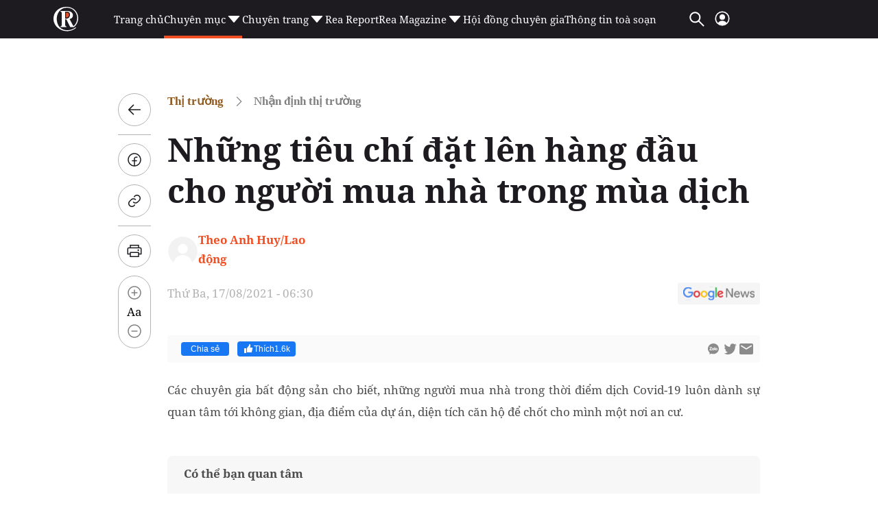

--- FILE ---
content_type: text/html; charset=utf-8
request_url: https://reatimes.vn/nhung-tieu-chi-dat-len-hang-dau-cho-nguoi-mua-nha-trong-mua-dich-202201224000006124.htm
body_size: 84337
content:

<!DOCTYPE html>
<html lang="vi">
<head>
    <meta http-equiv="Content-Type" content="text/html; charset=utf-8" />
    <!-- DESKTOP LIVE HEADER CONFIG -->
        <meta name="google-site-verification" content="T797sPZJorUC26ArR30Aj3oG-n06r341dqKo6gcLXYw" />
    <title>Những tiêu chí đặt lên hàng đầu cho người mua nhà trong mùa dịch</title>
    <meta name="description" content="Các chuyên gia bất động sản cho biết, những người mua nhà trong thời điểm dịch Covid-19 luôn dành sự quan tâm tới không gian, địa điểm của dự án, diện tích căn hộ để chốt cho mình một nơi an cư." />
	<meta name="keywords" content="" />
	<meta name="news_keywords" content="" />
	<meta property="og:title" content="Những ti&#234;u ch&#237; đặt l&#234;n h&#224;ng đầu cho người mua nh&#224; trong m&#249;a dịch" />
	<meta property="og:description" content="C&#225;c chuy&#234;n gia bất động sản cho biết, những người mua nh&#224; trong thời điểm dịch Covid-19 lu&#244;n d&#224;nh sự quan t&#226;m tới kh&#244;ng gian, địa điểm của dự &#225;n, diện t&#237;ch căn hộ để chốt cho m&#236;nh một nơi an cư." />	<meta property="article:tag" content="" />


    <meta name="revisit-after" content="1 days">
        <link rel="canonical" href="https://reatimes.vn/nhung-tieu-chi-dat-len-hang-dau-cho-nguoi-mua-nha-trong-mua-dich-202201224000006124.htm" />
    <meta name="viewport" content="width=device-width, initial-scale=1.0" />
    <meta name="author" content="reatimes.vn" />
    <meta name="copyright" content="Copyright &#xA9; 2024 by https://reatimes.vn/" />
    <meta http-equiv="X-UA-Compatible" content="IE=EmulateIE7" />
    <meta http-equiv="content-language" content="vi" />
    <meta name="distribution" content="Global" />
    <meta name="GENERATOR" content="https://reatimes.vn" />
    <meta name="RATING" content="GENERAL" />
    <meta http-equiv="Cache-control" content="Public" />
    <meta http-equiv="Expires" content="600" />
    <meta http-equiv="refresh" content="1800" />
    <meta name="Language" content="vi" />
    <!-- Robots -->
    <meta name="robots" content="index,follow,all" />
    <!-- DNS PREFETCH -->
    <meta http-equiv="x-dns-prefetch-control" content="on" />
    <link rel="dns-prefetch" href="https://static.mediacdn.vn/">
    <link rel="dns-prefetch" href="https://cdn1z.reatimes.vn">
    <link rel="dns-prefetch" href="https://videothumbs.mediacdn.vn/">
    <link rel="dns-prefetch" href="https://videothumbs-ext.mediacdn.vn/">

    <!-- Open Graph data -->
        <meta property="og:type" content="website" />
    <meta property="og:site_name" content="reatimes.vn" />
    <meta property="og:rich_attachment" content="true" />
        <meta property="article:publisher" content="https://www.facebook.com/reatimes" />
    <meta property="og:url" content="https://reatimes.vn/nhung-tieu-chi-dat-len-hang-dau-cho-nguoi-mua-nha-trong-mua-dich-202201224000006124.htm" />
        <meta property="og:image" content="https://cdn1z.reatimes.vn/zoom/600_315/upload/2021/08/16/mua-nha16082021154614.jpg" />
        <meta property="twitter:image" content="https://cdn1z.reatimes.vn/zoom/600_315/upload/2021/08/16/mua-nha16082021154614.jpg" />
        <meta property="og:image:type" content="image/jpg" />
    <meta property="twitter:card" content="summary_large_image" />
    <meta property="og:image:width" content="600" />
    <meta property="og:image:height" content="315" />

        <meta property="article:published_time" content="2021-08-17T06:30:00&#x2B;07:00" />
        <meta property="article:modified_time" content="2023-12-09T05:22:00&#x2B;07:00" />

        <meta property="fb:app_id" content="1039009449515284" />
        <meta property="fb:pages" content="1580036695624206" />

    <!-- GOOGLE SEARCH STRUCTURED DATA FOR ARTICLE -->
                            <script type="application/ld+json">
                                {
                                    "@context": "http://schema.org",
                                    "@type": "NewsArticle",
                                    "mainEntityOfPage":{
                                        "@type":"WebPage",
                                        "@id":"https://reatimes.vn/nhung-tieu-chi-dat-len-hang-dau-cho-nguoi-mua-nha-trong-mua-dich-202201224000006124.htm"
                                    },
                                    "headline": "Những ti&#234;u ch&#237; đặt l&#234;n h&#224;ng đầu cho người mua nh&#224; trong m&#249;a dịch",
                                    "description": "C&#225;c chuy&#234;n gia bất động sản cho biết, những người mua nh&#224; trong thời điểm dịch Covid-19 lu&#244;n d&#224;nh sự quan t&#226;m tới kh&#244;ng gian, địa điểm của dự &#225;n, diện t&#237;ch căn hộ để chốt cho m&#236;nh một nơi an cư.",
                                    "image": {
                                        "@type": "ImageObject",
                                        "url": "https://cdn1z.reatimes.vn/zoom/600_315/upload/2021/08/16/mua-nha16082021154614.jpg",
                                        "width" : 600,
                                        "height" : 315
                                    },
                                    "datePublished": "2021-08-17T06:30:00+07:00",
                                    "dateModified": "2023-12-09T05:22:00+07:00",
                                    "author": {
                                        "@type": "Person",
                                        "name": "Theo Anh Huy/Lao động"
                                    },
                                    "publisher": {
                                        "@type": "Organization",
                                        "name": "reatimes.vn",
                                        "logo": {
                                            "@type": "ImageObject",
                                            "url": "https://static.mediacdn.vn/reatimes/images/logo-big.png",
                                            "width": 60,
                                            "height": 60
                                        }
                                    }
                                }
                            </script><!-- GOOGLE BREADCRUMB STRUCTURED DATA -->
                    <script type="application/ld+json">
                        {
                            "@context": "http://schema.org",
                            "@type": "BreadcrumbList",
                            "itemListElement": [
                                {
                                    "@type": "ListItem",
                                    "position": 1,
                                    "item": {
                                        "@id": "https://reatimes.vn",
                                        "name": "Trang chủ"
                                    }
                                },{
                                    "@type": "ListItem",
                                    "position": 2,
                                    "item": {
                                        "@id": "https://reatimes.vn/thi-truong.htm",
                                        "name": "Thị trường"
                                    }
                                },{
                    "@type": "ListItem",
                    "position": 3,
                    "item": {
                        "@id": "https://reatimes.vn/thi-truong/nhan-dinh-thi-truong.htm",
                        "name": "Nhận định thị trường"
                    }
                }            
                            ]
                        }
                    </script><script type="application/ld+json">
            {
                "@context": "http://schema.org",
                "@type": "Organization",
                    "name":"reatimes.vn", 
                    "url": "https://reatimes.vn",
                                "logo": "https://static.mediacdn.vn/reatimes/images/logo-big.png", 
                    "email": "mailto:toasoan.reatimes@gmail.com",
                    "sameAs":[
"https://www.facebook.com/reatimes",
"https://www.youtube.com/channel/UCICuoqbSS32S4paVC-0yMeA"],
     
                "contactPoint": [{
                    "@type": "ContactPoint",
                    "telephone": "024.6666.0899",
                    "contactType": "customer service"
                    }],
                "address": {
                "@type": "PostalAddress",
                "addressLocality": "Nam Từ Liêm",
                "addressRegion": "Hà Nội",
                "addressCountry": "Vietnam",
                "postalCode":"100000",
                "streetAddress": "Tầng 6, khu Văn phòng A3, tòa nhà Ecolife Capitol, số 58 Tố Hữu, phường Trung Văn"
                }
                }
                </script>


    <!-- FAVICON -->
    <link rel="shortcut icon" href="https://static.mediacdn.vn/reatimes/images/favicon.ico" type="image/x-icon" />
    <meta http-equiv="audience" content="General">
    <meta name="MobileOptimized" content="100" />
    <meta name="apple-mobile-web-app-capable" content="yes" />
    <meta name="apple-touch-fullscreen" content="yes" />
    <!-- PAGE CONFIG -->
    
<meta name="format-detection" content="telephone=no" />
<meta name="format-detection" content="address=no" />


<script nonce="sclotusinnline" type="text/javascript">
    var _ADM_Channel = '%2Fthi-truong%2Fnhan-dinh-thi-truong%2Fdetail%2F';
</script>
<script nonce="sclotusinnline">
        function getMeta(t) { let e = document.getElementsByTagName("meta"); for (let n = 0; n < e.length; n++)if (e[n].getAttribute("name") === t) return e[n].getAttribute("content"); return "" }
    function loadJsAsync(jsLink, callback, callbackEr) {
        var scriptEl = document.createElement("script");
        scriptEl.type = "text/javascript";
        scriptEl.async = true;
        if (typeof callback == "function") {
            scriptEl.onreadystatechange = scriptEl.onload = function () {
                callback();
            };
        }
        scriptEl.src = jsLink;
        if (typeof callbackEr != "undefined") {
            scriptEl.setAttribute('onerror', callbackEr);
        }
        if (scriptEl) {
            var _scripts = document.getElementsByTagName("script");
            var checkappend = false;
            for (var i = 0; i < _scripts.length; i++) {
                if (_scripts[i].src == jsLink)
                    checkappend = true
            }
            if (!checkappend) {
                var head = document.getElementsByTagName('head')[0];
                head.appendChild(scriptEl);
            }
        }
    }
    var hdUserAgent = getMeta("uc:useragent");
    var isNotAllow3rd = hdUserAgent.includes("not-allow-ads");
    // var isNotAllow3rd = true;


    var pageSettings = {
        DomainAPI: "https://eth.cnnd.vn",
        Domain: "https://reatimes.vn",
        DomainUtils: "https://eth.cnnd.vn",
        DomainApiVote: "https://eth.cnnd.vn",
        sharefbApiDomain: "https://sharefb.cnnd.vn",
        videoplayer: "https://vcplayer.mediacdn.vn",
        VideoToken: "[base64]",
        ajaxDomain: "https://eth.cnnd.vn",
        commentSiteName: "reatimes",
        allowComment: "false",
        thumbDomain: "https://cdn1z.reatimes.vn",
        fb_appid: "1039009449515284",
        siteId: "202",
        allow3rd: false && !isNotAllow3rd
    }
</script>
<script type="text/javascript">
    var appSettings = {
        domain: "https://reatimes.vn",
        ajaxDomain: "https://eth.cnnd.vn",
        domainIdLoginApi: 'https://ids2.reatimes.vn',
        domainIdLogin: 'https://ids.reatimes.vn',

        videoplayer: "https://vcplayer.mediacdn.vn",
        imageStorage: "https://cdn1z.reatimes.vn",
        videoImageDomain: "https://videothumbs.mediacdn.vn",
        sportApi: "http://s1.channelvn.net",
        allow3rd: false && !isNotAllow3rd
    };
    Object.freeze(appSettings);
</script>

    
<!-- Admicro Tag Manager -->
<script>
    if (!isNotAllow3rd) {
        (function (a, b, d, c, e) {
            a[c] = a[c] || [];
            a[c].push({ "atm.start": (new Date).getTime(), event: "atm.js" });
            a = b.getElementsByTagName(d)[0]; b = b.createElement(d); b.async = !0;
            b.src = "//deqik.com/tag/test/" + e + ".js"; a.parentNode.insertBefore(b, a)
        })(window, document, "script", "atmDataLayer", "ATM692ANXZ7G8");
    }</script>
<!-- End Admicro Tag Manager -->


<!-- Google tag (gtag.js) -->
<script>
    var page_title = document.title;
    var tracked_url = window.location.pathname + window.location.search + window.location.hash;
    window.dataLayer = window.dataLayer || [];
    function gtag() { dataLayer.push(arguments); }
    if (!isNotAllow3rd) {
        loadJsAsync('https://www.googletagmanager.com/gtag/js?id=G-LNE4S4MB3B');

        gtag('js', new Date());

        gtag('config', 'G-LNE4S4MB3B', {
            'page_title': page_title,
            'page_location': 'https://reatimes.vn' + tracked_url,
            'page_path': tracked_url
        });
    }
</script>
    

    <link rel="preload" href="https://static.mediacdn.vn/fonts/NotoSerif-Bold.woff2" as="font" type="font/woff2" crossorigin="" />
    <link rel="preload" href="https://static.mediacdn.vn/fonts/NotoSerif.woff2" as="font" type="font/woff2" crossorigin="" />

<style>
    .header__middle .middle-flex-menu .list-menu .item-menu { font-size: 15px !important; }
    [data-role="content"] .VCSortableInPreviewMode[type="templateHub"] { all: initial; width: 100%; }
    /* html{ -webkit-filter: grayscale(100%); -moz-filter: grayscale(100%); filter: grayscale(100%); } */
    .box-category[data-layout="44"] .box-category-middle { display: flex; flex-wrap: wrap; row-gap: 16px; column-gap: 20px; }
    .box-category[data-layout="44"] .box-category-middle .box-category-item { width: calc(50% - 10px); display: flex; gap: 12px; }
    .box-category[data-layout="44"] .box-category-middle .box-category-item:nth-child(odd) .box-category-category { color: var(--other-chnh-sch-cuc-sng,#915b20) }
    .box-category[data-layout="44"] .box-category-middle .box-category-item .box-category-link-with-avatar { margin-bottom: 12px; width: 153px;}
    .box-category[data-layout="44"] .box-category-middle .box-category-item .box-category-category { color: var(--other-th-trng,#003408); font-family: Noto Serif; font-size: 17px; font-style: normal; font-weight: 700; line-height: 28px; display: none; order: -1; margin-bottom: 12px }
    .box-category[data-layout="44"] .box-category-middle .box-category-item .box-category-link-title { display: block; color: var(--base-back-500,#1d1b20); font-family: Noto Serif; font-size: 16px; font-style: normal; font-weight: 700; line-height: 29px; }
    .box-category[data-layout="44"] .box-category-middle .box-category-item .box-category-sapo { display: none }
    .box-category[data-layout="44"] .box-category-middle .box-category-item .box-category-content { display: flex; flex-direction: column; width: calc(100% - 165px); }
    .box-category[data-layout="44"] .box-category-middle .box-category-item .box-category-time { display: none }
    .box-category[data-layout="44"] { background-color: #f2f2f2; padding: 20px 16px; border-radius: 8px; border: 1px solid #e5e5e5; }
    .box-category[data-layout="44"] .box-category-top { margin-bottom: 25px; }
    .box-category[data-layout="44"] .box-category-top img { border-radius: 8px; }
    .home__focus-top-topic .middle-flex-list { display: flex; justify-content: space-between; padding-bottom: 40px; border-bottom: 2px solid #68676a; }
    .home__focus-top-topic .middle-flex-list .box-right { width: 264px; height: auto; }
    .home__focus-top-topic .middle-flex-list .box-left { width: calc(100% - 289px); }
    .box-category[data-layout="45"] .box-category-title { color: #f04e23; margin-bottom: 10px; }
    .box-category[data-layout="45"] .box-category-title img { width: 13px; display: inline-block; margin-left: 10px; margin-bottom: 2px; }
    .box-category[data-layout="45"] .box-category-middle { border-top: 1px solid #e6e6e6; }
    .box-category[data-layout="45"] .box-category-item { display: flex; padding: 15px 0; }
    .box-category[data-layout="45"] .box-category-item:not(:last-child) { border-bottom: 1px solid #e6e6e6; }
    .box-category[data-layout="45"] .box-category-link-with-avatar { position: relative; width: 106px; order: 1; }
    .box-category[data-layout="45"] .box-category-category { display: none; }
    .box-category[data-layout="45"] .box-category-sapo.need-trimline { display: none; }
    .box-category[data-layout="45"] .box-category-time.time-ago { display: none; }
    .box-category[data-layout="45"] .box-category-sapo { display: none; }
    .box-category[data-layout="45"] .box-category-content { width: calc(100% - 106px); padding-right: 10px; }
    .box-category[data-layout="45"] .box-category-link-title { color: #2e251c; font-size: 14px; font-weight: 700; display: block; line-height: 20px; }
    .box-category[data-layout="45"] .box-category-link-with-avatar img { border-radius: 4px; }
    .box-category[data-layout="45"] { padding: 10px 10px; position: relative; background: #fff; border-radius: 8px; border: 1px solid #e5e5e5; }
    .icon-arrow-90 img { transform: rotate(90deg); transform-origin: center; width: 30px; }
    .icon-arrow-90 { display: flex; justify-content: center; padding: 10px 0 0 0; }
    .home__focus-top-topic { margin-top: 20px; }
    .img-topic { margin-bottom: 25px; }
    .desc-topic { margin-top: 30px; font-family: Noto Serif; font-size: 15px; font-weight: 400; line-height: 20.43px; text-align: left; color: #000; }

    /* .header__logo-big .logo-big-item {  width: 330px !important; } */
</style>

    <script>
        function checkImageError2(currImage) {
            currImage.src = 'https://static.mediacdn.vn/reatimes/images/icon-avatar-default.png';
        }
        // function checkImageError() {
        //     setTimeout(function () {
        //         var imgError = 'https://static.mediacdn.vn/reatimes/images/no-thumb.png';
        //         $(".box-category-link-with-avatar img").on('error', function () { $(this).attr("src", imgError); });
        //         $('img[src=""]').attr("src", imgError);
        //     }, 1500);

        // }
    </script>
    


    <style>
        :root{--swiper-theme-color:#007aff}.swiper{margin-left:auto;margin-right:auto;position:relative;overflow:hidden;list-style:none;padding:0;z-index:1}.swiper-vertical>.swiper-wrapper{flex-direction:column}.swiper-wrapper{position:relative;width:100%;height:100%;z-index:1;display:flex;transition-property:transform;box-sizing:content-box}.swiper-android .swiper-slide,.swiper-wrapper{transform:translate3d(0,0,0)}.swiper-pointer-events{touch-action:pan-y}.swiper-pointer-events.swiper-vertical{touch-action:pan-x}.swiper-slide{flex-shrink:0;width:100%;height:100%;position:relative;transition-property:transform}.swiper-slide-invisible-blank{visibility:hidden}.swiper-autoheight,.swiper-autoheight .swiper-slide{height:auto}.swiper-autoheight .swiper-wrapper{align-items:flex-start;transition-property:transform,height}.swiper-backface-hidden .swiper-slide{transform:translateZ(0);-webkit-backface-visibility:hidden;backface-visibility:hidden}.swiper-3d,.swiper-3d.swiper-css-mode .swiper-wrapper{perspective:1200px}.swiper-3d .swiper-cube-shadow,.swiper-3d .swiper-slide,.swiper-3d .swiper-slide-shadow,.swiper-3d .swiper-slide-shadow-bottom,.swiper-3d .swiper-slide-shadow-left,.swiper-3d .swiper-slide-shadow-right,.swiper-3d .swiper-slide-shadow-top,.swiper-3d .swiper-wrapper{transform-style:preserve-3d}.swiper-3d .swiper-slide-shadow,.swiper-3d .swiper-slide-shadow-bottom,.swiper-3d .swiper-slide-shadow-left,.swiper-3d .swiper-slide-shadow-right,.swiper-3d .swiper-slide-shadow-top{position:absolute;left:0;top:0;width:100%;height:100%;pointer-events:none;z-index:10}.swiper-3d .swiper-slide-shadow{background:rgba(0,0,0,.15)}.swiper-3d .swiper-slide-shadow-left{background-image:linear-gradient(to left,rgba(0,0,0,.5),rgba(0,0,0,0))}.swiper-3d .swiper-slide-shadow-right{background-image:linear-gradient(to right,rgba(0,0,0,.5),rgba(0,0,0,0))}.swiper-3d .swiper-slide-shadow-top{background-image:linear-gradient(to top,rgba(0,0,0,.5),rgba(0,0,0,0))}.swiper-3d .swiper-slide-shadow-bottom{background-image:linear-gradient(to bottom,rgba(0,0,0,.5),rgba(0,0,0,0))}.swiper-css-mode>.swiper-wrapper{overflow:auto;scrollbar-width:none;-ms-overflow-style:none}.swiper-css-mode>.swiper-wrapper::-webkit-scrollbar{display:none}.swiper-css-mode>.swiper-wrapper>.swiper-slide{scroll-snap-align:start start}.swiper-horizontal.swiper-css-mode>.swiper-wrapper{scroll-snap-type:x mandatory}.swiper-vertical.swiper-css-mode>.swiper-wrapper{scroll-snap-type:y mandatory}.swiper-centered>.swiper-wrapper::before{content:"";flex-shrink:0;order:9999}.swiper-centered.swiper-horizontal>.swiper-wrapper>.swiper-slide:first-child{margin-inline-start:var(--swiper-centered-offset-before)}.swiper-centered.swiper-horizontal>.swiper-wrapper:before{height:100%;min-height:1px;width:var(--swiper-centered-offset-after)}.swiper-centered.swiper-vertical>.swiper-wrapper>.swiper-slide:first-child{margin-block-start:var(--swiper-centered-offset-before)}.swiper-centered.swiper-vertical>.swiper-wrapper:before{width:100%;min-width:1px;height:var(--swiper-centered-offset-after)}.swiper-centered>.swiper-wrapper>.swiper-slide{scroll-snap-align:center center}.swiper-virtual .swiper-slide{-webkit-backface-visibility:hidden;transform:translateZ(0)}.swiper-virtual.swiper-css-mode .swiper-wrapper::after{content:"";position:absolute;left:0;top:0;pointer-events:none}.swiper-virtual.swiper-css-mode.swiper-horizontal .swiper-wrapper::after{height:1px;width:var(--swiper-virtual-size)}.swiper-virtual.swiper-css-mode.swiper-vertical .swiper-wrapper::after{width:1px;height:var(--swiper-virtual-size)}:root{--swiper-navigation-size:44px}.swiper-button-next,.swiper-button-prev{position:absolute;top:50%;width:calc(var(--swiper-navigation-size)/44*27);height:var(--swiper-navigation-size);margin-top:calc(0px - (var(--swiper-navigation-size)/2));z-index:10;cursor:pointer;display:flex;align-items:center;justify-content:center;color:var(--swiper-navigation-color,var(--swiper-theme-color))}.swiper-button-next.swiper-button-disabled,.swiper-button-prev.swiper-button-disabled{opacity:.35;cursor:auto;pointer-events:none}.swiper-button-next.swiper-button-hidden,.swiper-button-prev.swiper-button-hidden{opacity:0;cursor:auto;pointer-events:none}.swiper-navigation-disabled .swiper-button-next,.swiper-navigation-disabled .swiper-button-prev{display:none!important}.swiper-button-next:after,.swiper-button-prev:after{content:""!important;text-transform:none!important;letter-spacing:0;font-variant:initial;line-height:1;background:url('https://static.mediacdn.vn/images/swiper-nexticon.svg') no-repeat;display:inline-block;width:10px;height:30px}.swiper-button-prev,.swiper-rtl .swiper-button-next{left:10px;right:auto}.swiper-button-prev:after,.swiper-rtl .swiper-button-next:after{content:'prev'}.swiper-button-next,.swiper-rtl .swiper-button-prev{right:10px;left:auto}.swiper-button-next:after,.swiper-rtl .swiper-button-prev:after{content:'next'}.swiper-button-prev:after{background:url(https://static.mediacdn.vn/images/swiper-previcon.svg) no-repeat}.swiper-button-lock{display:none}.swiper-pagination{position:absolute;text-align:center;transition:.3s opacity;transform:translate3d(0,0,0);z-index:10}.swiper-pagination.swiper-pagination-hidden{opacity:0}.swiper-pagination-disabled>.swiper-pagination,.swiper-pagination.swiper-pagination-disabled{display:none!important}.swiper-horizontal>.swiper-pagination-bullets,.swiper-pagination-bullets.swiper-pagination-horizontal,.swiper-pagination-custom,.swiper-pagination-fraction{bottom:10px;left:0;width:100%}.swiper-pagination-bullets-dynamic{overflow:hidden;font-size:0}.swiper-pagination-bullets-dynamic .swiper-pagination-bullet{transform:scale(.33);position:relative}.swiper-pagination-bullets-dynamic .swiper-pagination-bullet-active{transform:scale(1)}.swiper-pagination-bullets-dynamic .swiper-pagination-bullet-active-main{transform:scale(1)}.swiper-pagination-bullets-dynamic .swiper-pagination-bullet-active-prev{transform:scale(.66)}.swiper-pagination-bullets-dynamic .swiper-pagination-bullet-active-prev-prev{transform:scale(.33)}.swiper-pagination-bullets-dynamic .swiper-pagination-bullet-active-next{transform:scale(.66)}.swiper-pagination-bullets-dynamic .swiper-pagination-bullet-active-next-next{transform:scale(.33)}.swiper-pagination-bullet{width:var(--swiper-pagination-bullet-width,var(--swiper-pagination-bullet-size,8px));height:var(--swiper-pagination-bullet-height,var(--swiper-pagination-bullet-size,8px));display:inline-block;border-radius:50%;background:var(--swiper-pagination-bullet-inactive-color,#000);opacity:var(--swiper-pagination-bullet-inactive-opacity,.2)}button.swiper-pagination-bullet{border:0;margin:0;padding:0;box-shadow:none;-webkit-appearance:none;appearance:none}.swiper-pagination-clickable .swiper-pagination-bullet{cursor:pointer}.swiper-pagination-bullet:only-child{display:none!important}.swiper-pagination-bullet-active{opacity:var(--swiper-pagination-bullet-opacity,1);background:var(--swiper-pagination-color,var(--swiper-theme-color))}.swiper-pagination-vertical.swiper-pagination-bullets,.swiper-vertical>.swiper-pagination-bullets{right:10px;top:50%;transform:translate3d(0,-50%,0)}.swiper-pagination-vertical.swiper-pagination-bullets .swiper-pagination-bullet,.swiper-vertical>.swiper-pagination-bullets .swiper-pagination-bullet{margin:var(--swiper-pagination-bullet-vertical-gap,6px) 0;display:block}.swiper-pagination-vertical.swiper-pagination-bullets.swiper-pagination-bullets-dynamic,.swiper-vertical>.swiper-pagination-bullets.swiper-pagination-bullets-dynamic{top:50%;transform:translateY(-50%);width:8px}.swiper-pagination-vertical.swiper-pagination-bullets.swiper-pagination-bullets-dynamic .swiper-pagination-bullet,.swiper-vertical>.swiper-pagination-bullets.swiper-pagination-bullets-dynamic .swiper-pagination-bullet{display:inline-block;transition:.2s transform,.2s top}.swiper-horizontal>.swiper-pagination-bullets .swiper-pagination-bullet,.swiper-pagination-horizontal.swiper-pagination-bullets .swiper-pagination-bullet{margin:0 var(--swiper-pagination-bullet-horizontal-gap,4px)}.swiper-horizontal>.swiper-pagination-bullets.swiper-pagination-bullets-dynamic,.swiper-pagination-horizontal.swiper-pagination-bullets.swiper-pagination-bullets-dynamic{left:50%;transform:translateX(-50%);white-space:nowrap}.swiper-horizontal>.swiper-pagination-bullets.swiper-pagination-bullets-dynamic .swiper-pagination-bullet,.swiper-pagination-horizontal.swiper-pagination-bullets.swiper-pagination-bullets-dynamic .swiper-pagination-bullet{transition:.2s transform,.2s left}.swiper-horizontal.swiper-rtl>.swiper-pagination-bullets-dynamic .swiper-pagination-bullet{transition:.2s transform,.2s right}.swiper-pagination-progressbar{background:rgba(0,0,0,.25);position:absolute}.swiper-pagination-progressbar .swiper-pagination-progressbar-fill{background:var(--swiper-pagination-color,var(--swiper-theme-color));position:absolute;left:0;top:0;width:100%;height:100%;transform:scale(0);transform-origin:left top}.swiper-rtl .swiper-pagination-progressbar .swiper-pagination-progressbar-fill{transform-origin:right top}.swiper-horizontal>.swiper-pagination-progressbar,.swiper-pagination-progressbar.swiper-pagination-horizontal,.swiper-pagination-progressbar.swiper-pagination-vertical.swiper-pagination-progressbar-opposite,.swiper-vertical>.swiper-pagination-progressbar.swiper-pagination-progressbar-opposite{width:100%;height:4px;left:0;top:0}.swiper-horizontal>.swiper-pagination-progressbar.swiper-pagination-progressbar-opposite,.swiper-pagination-progressbar.swiper-pagination-horizontal.swiper-pagination-progressbar-opposite,.swiper-pagination-progressbar.swiper-pagination-vertical,.swiper-vertical>.swiper-pagination-progressbar{width:4px;height:100%;left:0;top:0}.swiper-pagination-lock{display:none}.swiper-scrollbar{border-radius:10px;position:relative;-ms-touch-action:none;background:rgba(0,0,0,.1)}.swiper-scrollbar-disabled>.swiper-scrollbar,.swiper-scrollbar.swiper-scrollbar-disabled{display:none!important}.swiper-horizontal>.swiper-scrollbar,.swiper-scrollbar.swiper-scrollbar-horizontal{position:absolute;left:1%;bottom:3px;z-index:50;height:5px;width:98%}.swiper-scrollbar.swiper-scrollbar-vertical,.swiper-vertical>.swiper-scrollbar{position:absolute;right:3px;top:1%;z-index:50;width:5px;height:98%}.swiper-scrollbar-drag{height:100%;width:100%;position:relative;background:rgba(0,0,0,.5);border-radius:10px;left:0;top:0}.swiper-scrollbar-cursor-drag{cursor:move}.swiper-scrollbar-lock{display:none}.swiper-zoom-container{width:100%;height:100%;display:flex;justify-content:center;align-items:center;text-align:center}.swiper-zoom-container>canvas,.swiper-zoom-container>img,.swiper-zoom-container>svg{max-width:100%;max-height:100%;object-fit:contain}.swiper-slide-zoomed{cursor:move}.swiper-lazy-preloader{width:42px;height:42px;position:absolute;left:50%;top:50%;margin-left:-21px;margin-top:-21px;z-index:10;transform-origin:50%;box-sizing:border-box;border:4px solid var(--swiper-preloader-color,var(--swiper-theme-color));border-radius:50%;border-top-color:transparent}.swiper-watch-progress .swiper-slide-visible .swiper-lazy-preloader,.swiper:not(.swiper-watch-progress) .swiper-lazy-preloader{animation:swiper-preloader-spin 1s infinite linear}.swiper-lazy-preloader-white{--swiper-preloader-color:#fff}.swiper-lazy-preloader-black{--swiper-preloader-color:#000}@keyframes swiper-preloader-spin{0%{transform:rotate(0deg)}100%{transform:rotate(360deg)}}.swiper .swiper-notification{position:absolute;left:0;top:0;pointer-events:none;opacity:0;z-index:-1000}.swiper-free-mode>.swiper-wrapper{transition-timing-function:ease-out;margin:0 auto}.swiper-grid>.swiper-wrapper{flex-wrap:wrap}.swiper-grid-column>.swiper-wrapper{flex-wrap:wrap;flex-direction:column}.swiper-fade.swiper-free-mode .swiper-slide{transition-timing-function:ease-out}.swiper-fade .swiper-slide{pointer-events:none;transition-property:opacity}.swiper-fade .swiper-slide .swiper-slide{pointer-events:none}.swiper-fade .swiper-slide-active,.swiper-fade .swiper-slide-active .swiper-slide-active{pointer-events:auto}.swiper-cube{overflow:visible}.swiper-cube .swiper-slide{pointer-events:none;-webkit-backface-visibility:hidden;backface-visibility:hidden;z-index:1;visibility:hidden;transform-origin:0 0;width:100%;height:100%}.swiper-cube .swiper-slide .swiper-slide{pointer-events:none}.swiper-cube.swiper-rtl .swiper-slide{transform-origin:100% 0}.swiper-cube .swiper-slide-active,.swiper-cube .swiper-slide-active .swiper-slide-active{pointer-events:auto}.swiper-cube .swiper-slide-active,.swiper-cube .swiper-slide-next,.swiper-cube .swiper-slide-next+.swiper-slide,.swiper-cube .swiper-slide-prev{pointer-events:auto;visibility:visible}.swiper-cube .swiper-slide-shadow-bottom,.swiper-cube .swiper-slide-shadow-left,.swiper-cube .swiper-slide-shadow-right,.swiper-cube .swiper-slide-shadow-top{z-index:0;-webkit-backface-visibility:hidden;backface-visibility:hidden}.swiper-cube .swiper-cube-shadow{position:absolute;left:0;bottom:0;width:100%;height:100%;opacity:.6;z-index:0}.swiper-cube .swiper-cube-shadow:before{content:'';background:#000;position:absolute;left:0;top:0;bottom:0;right:0;filter:blur(50px)}.swiper-flip{overflow:visible}.swiper-flip .swiper-slide{pointer-events:none;-webkit-backface-visibility:hidden;backface-visibility:hidden;z-index:1}.swiper-flip .swiper-slide .swiper-slide{pointer-events:none}.swiper-flip .swiper-slide-active,.swiper-flip .swiper-slide-active .swiper-slide-active{pointer-events:auto}.swiper-flip .swiper-slide-shadow-bottom,.swiper-flip .swiper-slide-shadow-left,.swiper-flip .swiper-slide-shadow-right,.swiper-flip .swiper-slide-shadow-top{z-index:0;-webkit-backface-visibility:hidden;backface-visibility:hidden}.swiper-creative .swiper-slide{-webkit-backface-visibility:hidden;backface-visibility:hidden;overflow:hidden;transition-property:transform,opacity,height}.swiper-cards{overflow:visible}.swiper-cards .swiper-slide{transform-origin:center bottom;-webkit-backface-visibility:hidden;backface-visibility:hidden;overflow:hidden}body.compensate-for-scrollbar{overflow:hidden}.fancybox-active{height:auto}.fancybox-is-hidden{left:-9999px;margin:0;position:absolute!important;top:-9999px;visibility:hidden}.fancybox-container{-webkit-backface-visibility:hidden;height:100%;left:0;outline:0;position:fixed;-webkit-tap-highlight-color:transparent;top:0;-ms-touch-action:manipulation;touch-action:manipulation;transform:translateZ(0);width:100%;z-index:99992}.fancybox-container *{box-sizing:border-box}.fancybox-outer,.fancybox-inner,.fancybox-bg,.fancybox-stage{bottom:0;left:0;position:absolute;right:0;top:0}.fancybox-outer{-webkit-overflow-scrolling:touch;overflow-y:auto}.fancybox-bg{background:#1e1e1e;opacity:0;transition-duration:inherit;transition-property:opacity;transition-timing-function:cubic-bezier(.47,0,.74,.71)}.fancybox-is-open .fancybox-bg{opacity:.9;transition-timing-function:cubic-bezier(.22,.61,.36,1)}.fancybox-infobar,.fancybox-toolbar,.fancybox-caption,.fancybox-navigation .fancybox-button{direction:ltr;opacity:0;position:absolute;transition:opacity .25s ease,visibility 0s ease .25s;visibility:hidden;z-index:99997}.fancybox-show-infobar .fancybox-infobar,.fancybox-show-toolbar .fancybox-toolbar,.fancybox-show-caption .fancybox-caption,.fancybox-show-nav .fancybox-navigation .fancybox-button{opacity:1;transition:opacity .25s ease 0s,visibility 0s ease 0s;visibility:visible}.fancybox-infobar{color:#ccc;font-size:13px;-webkit-font-smoothing:subpixel-antialiased;height:44px;left:0;line-height:44px;min-width:44px;mix-blend-mode:difference;padding:0 10px;pointer-events:none;top:0;-webkit-touch-callout:none;-webkit-user-select:none;-moz-user-select:none;-ms-user-select:none;user-select:none}.fancybox-toolbar{right:0;top:0}.fancybox-stage{direction:ltr;overflow:visible;transform:translateZ(0);z-index:99994}.fancybox-is-open .fancybox-stage{overflow:hidden}.fancybox-slide{-webkit-backface-visibility:hidden;display:none;height:100%;left:0;outline:0;overflow:auto;-webkit-overflow-scrolling:touch;padding:44px;position:absolute;text-align:center;top:0;transition-property:transform,opacity;white-space:normal;width:100%;z-index:99994}.fancybox-slide::before{content:'';display:inline-block;font-size:0;height:100%;vertical-align:middle;width:0}.fancybox-is-sliding .fancybox-slide,.fancybox-slide--previous,.fancybox-slide--current,.fancybox-slide--next{display:block}.fancybox-slide--image{overflow:hidden;padding:44px 0}.fancybox-slide--image::before{display:none}.fancybox-slide--html{padding:6px}.fancybox-content{background:#fff;display:inline-block;margin:0;max-width:100%;overflow:auto;-webkit-overflow-scrolling:touch;padding:44px;position:relative;text-align:left;vertical-align:middle}.fancybox-slide--image .fancybox-content{animation-timing-function:cubic-bezier(.5,0,.14,1);-webkit-backface-visibility:hidden;background:transparent;background-repeat:no-repeat;background-size:100% 100%;left:0;max-width:none;overflow:visible;padding:0;position:absolute;top:0;-ms-transform-origin:top left;transform-origin:top left;transition-property:transform,opacity;-webkit-user-select:none;-moz-user-select:none;-ms-user-select:none;user-select:none;z-index:99995}.fancybox-can-zoomOut .fancybox-content{cursor:zoom-out}.fancybox-can-zoomIn .fancybox-content{cursor:zoom-in}.fancybox-can-swipe .fancybox-content,.fancybox-can-pan .fancybox-content{cursor:-webkit-grab;cursor:grab}.fancybox-is-grabbing .fancybox-content{cursor:-webkit-grabbing;cursor:grabbing}.fancybox-container [data-selectable='true']{cursor:text}.fancybox-image,.fancybox-spaceball{background:transparent;border:0;height:100%;left:0;margin:0;max-height:none;max-width:none;padding:0;position:absolute;top:0;-webkit-user-select:none;-moz-user-select:none;-ms-user-select:none;user-select:none;width:100%}.fancybox-spaceball{z-index:1}.fancybox-slide--video .fancybox-content,.fancybox-slide--map .fancybox-content,.fancybox-slide--pdf .fancybox-content,.fancybox-slide--iframe .fancybox-content{height:100%;overflow:visible;padding:0;width:100%}.fancybox-slide--video .fancybox-content{background:#000}.fancybox-slide--map .fancybox-content{background:#e5e3df}.fancybox-slide--iframe .fancybox-content{background:#fff}.fancybox-video,.fancybox-iframe{background:transparent;border:0;display:block;height:100%;margin:0;overflow:hidden;padding:0;width:100%}.fancybox-iframe{left:0;position:absolute;top:0}.fancybox-error{background:#fff;cursor:default;max-width:400px;padding:40px;width:100%}.fancybox-error p{color:#444;font-size:16px;line-height:20px;margin:0;padding:0}.fancybox-button{background:rgba(30,30,30,.6);border:0;border-radius:0;box-shadow:none;cursor:pointer;display:inline-block;height:44px;margin:0;padding:10px;position:relative;transition:color .2s;vertical-align:top;visibility:inherit;width:44px}.fancybox-button,.fancybox-button:visited,.fancybox-button:link{color:#ccc}.fancybox-button:hover{color:#fff}.fancybox-button:focus{outline:0}.fancybox-button.fancybox-focus{outline:1px dotted}.fancybox-button[disabled],.fancybox-button[disabled]:hover{color:#888;cursor:default;outline:0}.fancybox-button div{height:100%}.fancybox-button svg{display:block;height:100%;overflow:visible;position:relative;width:100%}.fancybox-button svg path{fill:currentColor;stroke-width:0}.fancybox-button--play svg:nth-child(2),.fancybox-button--fsenter svg:nth-child(2){display:none}.fancybox-button--pause svg:nth-child(1),.fancybox-button--fsexit svg:nth-child(1){display:none}.fancybox-progress{background:#ff5268;height:2px;left:0;position:absolute;right:0;top:0;-ms-transform:scaleX(0);transform:scaleX(0);-ms-transform-origin:0;transform-origin:0;transition-property:transform;transition-timing-function:linear;z-index:99998}.fancybox-close-small{background:transparent;border:0;border-radius:0;color:#ccc;cursor:pointer;opacity:.8;padding:8px;position:absolute;right:-12px;top:-44px;z-index:401}.fancybox-close-small:hover{color:#fff;opacity:1}.fancybox-slide--html .fancybox-close-small{color:currentColor;padding:10px;right:0;top:0}.fancybox-slide--image.fancybox-is-scaling .fancybox-content{overflow:hidden}.fancybox-is-scaling .fancybox-close-small,.fancybox-is-zoomable.fancybox-can-pan .fancybox-close-small{display:none}.fancybox-navigation .fancybox-button{background-clip:content-box;height:100px;opacity:0;position:absolute;top:calc(50% - 50px);width:70px}.fancybox-navigation .fancybox-button div{padding:7px}.fancybox-navigation .fancybox-button--arrow_left{left:0;left:env(safe-area-inset-left);padding:31px 26px 31px 6px}.fancybox-navigation .fancybox-button--arrow_right{padding:31px 6px 31px 26px;right:0;right:env(safe-area-inset-right)}.fancybox-caption{background:linear-gradient(to top,rgba(0,0,0,.85) 0%,rgba(0,0,0,.3) 50%,rgba(0,0,0,.15) 65%,rgba(0,0,0,.075) 75.5%,rgba(0,0,0,.037) 82.85%,rgba(0,0,0,.019) 88%,rgba(0,0,0,0) 100%);bottom:0;color:#eee;font-size:14px;font-weight:400;left:0;line-height:1.5;padding:75px 44px 25px 44px;pointer-events:none;right:0;text-align:center;z-index:99996}@supports(padding:max(0)){.fancybox-caption{padding:75px max(44px,env(safe-area-inset-right)) max(25px,env(safe-area-inset-bottom)) max(44px,env(safe-area-inset-left))}}.fancybox-caption--separate{margin-top:-50px}.fancybox-caption__body{max-height:50vh;overflow:auto;pointer-events:all}.fancybox-caption a,.fancybox-caption a:link,.fancybox-caption a:visited{color:#ccc;text-decoration:none}.fancybox-caption a:hover{color:#fff;text-decoration:underline}.fancybox-loading{animation:fancybox-rotate 1s linear infinite;background:transparent;border:4px solid #888;border-bottom-color:#fff;border-radius:50%;height:50px;left:50%;margin:-25px 0 0 -25px;opacity:.7;padding:0;position:absolute;top:50%;width:50px;z-index:99999}@keyframes fancybox-rotate{100%{transform:rotate(360deg)}}.fancybox-animated{transition-timing-function:cubic-bezier(0,0,.25,1)}.fancybox-fx-slide.fancybox-slide--previous{opacity:0;transform:translate3d(-100%,0,0)}.fancybox-fx-slide.fancybox-slide--next{opacity:0;transform:translate3d(100%,0,0)}.fancybox-fx-slide.fancybox-slide--current{opacity:1;transform:translate3d(0,0,0)}.fancybox-fx-fade.fancybox-slide--previous,.fancybox-fx-fade.fancybox-slide--next{opacity:0;transition-timing-function:cubic-bezier(.19,1,.22,1)}.fancybox-fx-fade.fancybox-slide--current{opacity:1}.fancybox-fx-zoom-in-out.fancybox-slide--previous{opacity:0;transform:scale3d(1.5,1.5,1.5)}.fancybox-fx-zoom-in-out.fancybox-slide--next{opacity:0;transform:scale3d(.5,.5,.5)}.fancybox-fx-zoom-in-out.fancybox-slide--current{opacity:1;transform:scale3d(1,1,1)}.fancybox-fx-rotate.fancybox-slide--previous{opacity:0;-ms-transform:rotate(-360deg);transform:rotate(-360deg)}.fancybox-fx-rotate.fancybox-slide--next{opacity:0;-ms-transform:rotate(360deg);transform:rotate(360deg)}.fancybox-fx-rotate.fancybox-slide--current{opacity:1;-ms-transform:rotate(0deg);transform:rotate(0deg)}.fancybox-fx-circular.fancybox-slide--previous{opacity:0;transform:scale3d(0,0,0) translate3d(-100%,0,0)}.fancybox-fx-circular.fancybox-slide--next{opacity:0;transform:scale3d(0,0,0) translate3d(100%,0,0)}.fancybox-fx-circular.fancybox-slide--current{opacity:1;transform:scale3d(1,1,1) translate3d(0,0,0)}.fancybox-fx-tube.fancybox-slide--previous{transform:translate3d(-100%,0,0) scale(.1) skew(-10deg)}.fancybox-fx-tube.fancybox-slide--next{transform:translate3d(100%,0,0) scale(.1) skew(10deg)}.fancybox-fx-tube.fancybox-slide--current{transform:translate3d(0,0,0) scale(1)}@media all and (max-height:576px){.fancybox-slide{padding-left:6px;padding-right:6px}.fancybox-slide--image{padding:6px 0}.fancybox-close-small{right:-6px}.fancybox-slide--image .fancybox-close-small{background:#4e4e4e;color:#f2f4f6;height:36px;opacity:1;padding:6px;right:0;top:0;width:36px}.fancybox-caption{padding-left:12px;padding-right:12px}@supports(padding:max(0)){.fancybox-caption{padding-left:max(12px,env(safe-area-inset-left));padding-right:max(12px,env(safe-area-inset-right))}}}.fancybox-share{background:#f4f4f4;border-radius:3px;max-width:90%;padding:30px;text-align:center}.fancybox-share h1{color:#222;font-size:35px;font-weight:700;margin:0 0 20px 0}.fancybox-share p{margin:0;padding:0}.fancybox-share__button{border:0;border-radius:3px;display:inline-block;font-size:14px;font-weight:700;line-height:40px;margin:0 5px 10px 5px;min-width:130px;padding:0 15px;text-decoration:none;transition:all .2s;-webkit-user-select:none;-moz-user-select:none;-ms-user-select:none;user-select:none;white-space:nowrap}.fancybox-share__button:visited,.fancybox-share__button:link{color:#fff}.fancybox-share__button:hover{text-decoration:none}.fancybox-share__button--fb{background:#3b5998}.fancybox-share__button--fb:hover{background:#344e86}.fancybox-share__button--pt{background:#bd081d}.fancybox-share__button--pt:hover{background:#aa0719}.fancybox-share__button--tw{background:#1da1f2}.fancybox-share__button--tw:hover{background:#0d95e8}.fancybox-share__button svg{height:25px;margin-right:7px;position:relative;top:-1px;vertical-align:middle;width:25px}.fancybox-share__button svg path{fill:#fff}.fancybox-share__input{background:transparent;border:0;border-bottom:1px solid #d7d7d7;border-radius:0;color:#5d5b5b;font-size:14px;margin:10px 0 0 0;outline:0;padding:10px 15px;width:100%}.fancybox-thumbs{background:#ddd;bottom:0;display:none;margin:0;-webkit-overflow-scrolling:touch;-ms-overflow-style:-ms-autohiding-scrollbar;padding:2px 2px 4px 2px;position:absolute;right:0;-webkit-tap-highlight-color:rgba(0,0,0,0);top:0;width:212px;z-index:99995}.fancybox-thumbs-x{overflow-x:auto;overflow-y:hidden}.fancybox-show-thumbs .fancybox-thumbs{display:block}.fancybox-show-thumbs .fancybox-inner{right:212px}.fancybox-thumbs__list{font-size:0;height:100%;list-style:none;margin:0;overflow-x:hidden;overflow-y:auto;padding:0;position:absolute;position:relative;white-space:nowrap;width:100%}.fancybox-thumbs-x .fancybox-thumbs__list{overflow:hidden}.fancybox-thumbs-y .fancybox-thumbs__list::-webkit-scrollbar{width:7px}.fancybox-thumbs-y .fancybox-thumbs__list::-webkit-scrollbar-track{background:#fff;border-radius:10px;box-shadow:inset 0 0 6px rgba(0,0,0,.3)}.fancybox-thumbs-y .fancybox-thumbs__list::-webkit-scrollbar-thumb{background:#2a2a2a;border-radius:10px}.fancybox-thumbs__list a{-webkit-backface-visibility:hidden;backface-visibility:hidden;background-color:rgba(0,0,0,.1);background-position:center center;background-repeat:no-repeat;background-size:cover;cursor:pointer;float:left;height:75px;margin:2px;max-height:calc(100% - 8px);max-width:calc(50% - 4px);outline:0;overflow:hidden;padding:0;position:relative;-webkit-tap-highlight-color:transparent;width:100px}.fancybox-thumbs__list a::before{border:6px solid #ff5268;bottom:0;content:'';left:0;opacity:0;position:absolute;right:0;top:0;transition:all .2s cubic-bezier(.25,.46,.45,.94);z-index:99991}.fancybox-thumbs__list a:focus::before{opacity:.5}.fancybox-thumbs__list a.fancybox-thumbs-active::before{opacity:1}@media all and (max-width:576px){.fancybox-thumbs{width:110px}.fancybox-show-thumbs .fancybox-inner{right:110px}.fancybox-thumbs__list a{max-width:calc(100% - 10px)}}.twentytwenty-horizontal .twentytwenty-handle:before,.twentytwenty-horizontal .twentytwenty-handle:after,.twentytwenty-vertical .twentytwenty-handle:before,.twentytwenty-vertical .twentytwenty-handle:after{content:" ";display:block;background:#fff;position:absolute;z-index:30;-webkit-box-shadow:0 0 12px rgba(51,51,51,.5);-moz-box-shadow:0 0 12px rgba(51,51,51,.5);box-shadow:0 0 12px rgba(51,51,51,.5)}.twentytwenty-horizontal .twentytwenty-handle:before,.twentytwenty-horizontal .twentytwenty-handle:after{width:3px;height:9999px;left:50%;margin-left:-1.5px}.twentytwenty-vertical .twentytwenty-handle:before,.twentytwenty-vertical .twentytwenty-handle:after{width:9999px;height:3px;top:50%;margin-top:-1.5px}.twentytwenty-before-label,.twentytwenty-after-label,.twentytwenty-overlay{position:absolute;top:0;width:100%;height:100%}.twentytwenty-before-label,.twentytwenty-after-label,.twentytwenty-overlay{-webkit-transition-duration:.5s;-moz-transition-duration:.5s;transition-duration:.5s}.twentytwenty-before-label,.twentytwenty-after-label{-webkit-transition-property:opacity;-moz-transition-property:opacity;transition-property:opacity}.twentytwenty-before-label:before,.twentytwenty-after-label:before{color:#fff;font-size:13px;letter-spacing:.1em}.twentytwenty-before-label:before,.twentytwenty-after-label:before{position:absolute;background:rgba(255,255,255,.2);line-height:38px;padding:0 20px;-webkit-border-radius:2px;-moz-border-radius:2px;border-radius:2px}.twentytwenty-horizontal .twentytwenty-before-label:before,.twentytwenty-horizontal .twentytwenty-after-label:before{top:50%;margin-top:-19px}.twentytwenty-vertical .twentytwenty-before-label:before,.twentytwenty-vertical .twentytwenty-after-label:before{left:50%;margin-left:-45px;text-align:center;width:90px}.twentytwenty-left-arrow,.twentytwenty-right-arrow,.twentytwenty-up-arrow,.twentytwenty-down-arrow{width:0;height:0;border:6px inset transparent;position:absolute}.twentytwenty-left-arrow,.twentytwenty-right-arrow{top:50%;margin-top:-6px}.twentytwenty-up-arrow,.twentytwenty-down-arrow{left:50%;margin-left:-6px}.twentytwenty-container{-webkit-box-sizing:content-box;-moz-box-sizing:content-box;box-sizing:content-box;z-index:0;overflow:hidden;position:relative;-webkit-user-select:none;-moz-user-select:none;-ms-user-select:none}.twentytwenty-container img{max-width:100%;position:absolute;top:0;display:block}.twentytwenty-container.active .twentytwenty-overlay,.twentytwenty-container.active :hover.twentytwenty-overlay{background:rgba(0,0,0,0)}.twentytwenty-container.active .twentytwenty-overlay .twentytwenty-before-label,.twentytwenty-container.active .twentytwenty-overlay .twentytwenty-after-label,.twentytwenty-container.active :hover.twentytwenty-overlay .twentytwenty-before-label,.twentytwenty-container.active :hover.twentytwenty-overlay .twentytwenty-after-label{opacity:0}.twentytwenty-container *{-webkit-box-sizing:content-box;-moz-box-sizing:content-box;box-sizing:content-box}.twentytwenty-before-label{opacity:0}.twentytwenty-before-label:before{content:attr(data-content)}.twentytwenty-after-label{opacity:0}.twentytwenty-after-label:before{content:attr(data-content)}.twentytwenty-horizontal .twentytwenty-before-label:before{left:10px}.twentytwenty-horizontal .twentytwenty-after-label:before{right:10px}.twentytwenty-vertical .twentytwenty-before-label:before{top:10px}.twentytwenty-vertical .twentytwenty-after-label:before{bottom:10px}.twentytwenty-overlay{-webkit-transition-property:background;-moz-transition-property:background;transition-property:background;background:rgba(0,0,0,0);z-index:25}.twentytwenty-overlay:hover{background:rgba(0,0,0,.5)}.twentytwenty-overlay:hover .twentytwenty-after-label{opacity:1}.twentytwenty-overlay:hover .twentytwenty-before-label{opacity:1}.twentytwenty-before{z-index:20}.twentytwenty-after{z-index:10}.twentytwenty-handle{height:38px;width:38px;position:absolute;left:50%;top:50%;margin-left:-22px;margin-top:-22px;border:3px solid #fff;-webkit-border-radius:1000px;-moz-border-radius:1000px;border-radius:1000px;-webkit-box-shadow:0 0 12px rgba(51,51,51,.5);-moz-box-shadow:0 0 12px rgba(51,51,51,.5);box-shadow:0 0 12px rgba(51,51,51,.5);z-index:40;cursor:pointer}.twentytwenty-horizontal .twentytwenty-handle:before{bottom:50%;margin-bottom:22px;-webkit-box-shadow:0 3px 0 white,0 0 12px rgba(51,51,51,.5);-moz-box-shadow:0 3px 0 white,0 0 12px rgba(51,51,51,.5);box-shadow:0 3px 0 white,0 0 12px rgba(51,51,51,.5)}.twentytwenty-horizontal .twentytwenty-handle:after{top:50%;margin-top:22px;-webkit-box-shadow:0 -3px 0 white,0 0 12px rgba(51,51,51,.5);-moz-box-shadow:0 -3px 0 white,0 0 12px rgba(51,51,51,.5);box-shadow:0 -3px 0 white,0 0 12px rgba(51,51,51,.5)}.twentytwenty-vertical .twentytwenty-handle:before{left:50%;margin-left:22px;-webkit-box-shadow:3px 0 0 white,0 0 12px rgba(51,51,51,.5);-moz-box-shadow:3px 0 0 white,0 0 12px rgba(51,51,51,.5);box-shadow:3px 0 0 white,0 0 12px rgba(51,51,51,.5)}.twentytwenty-vertical .twentytwenty-handle:after{right:50%;margin-right:22px;-webkit-box-shadow:-3px 0 0 white,0 0 12px rgba(51,51,51,.5);-moz-box-shadow:-3px 0 0 white,0 0 12px rgba(51,51,51,.5);box-shadow:-3px 0 0 white,0 0 12px rgba(51,51,51,.5)}.twentytwenty-left-arrow{border-right:6px solid #fff;left:50%;margin-left:-17px}.twentytwenty-right-arrow{border-left:6px solid #fff;right:50%;margin-right:-17px}.twentytwenty-up-arrow{border-bottom:6px solid #fff;top:50%;margin-top:-17px}.twentytwenty-down-arrow{border-top:6px solid #fff;bottom:50%;margin-bottom:-17px}@charset "UTF-8";[data-role="content"]{font-family:Noto Serif;font-size:17px;line-height:28px;color:#292929;margin-top:10px;width:100%;max-width:100%;font-weight:400}[data-role="content"] h1{font-family:Merriweather;line-height:38px;font-weight:700;margin:.5em 0;font-size:32px;color:#292929}[data-role="content"] h2{line-height:35px;margin:.5em 0;font-size:30px;font-family:Merriweather;font-weight:700;color:#292929}[data-role="content"] h3{line-height:120%;font-weight:700;margin:.5em 0;font-size:26px;font-family:Merriweather;color:#292929}[data-role="content"] h4{line-height:24px;font-weight:700;margin:.5em 0;font-size:18px;font-family:Merriweather;color:#292929}[data-role="content"] h5{line-height:28px;font-weight:700;font-size:18px;font-family:Merriweather;color:#292929}[data-role="content"] h6{line-height:28px;font-weight:700;font-size:18px;font-family:Merriweather;color:#292929}[data-role="content"] b{font-weight:bold}[data-role="content"] strong{font-weight:bold}[data-role="content"] i{font-style:italic}[data-role="content"] sub{font-size:75%;line-height:0;position:relative;vertical-align:baseline;bottom:-.25em}[data-role="content"] sup{font-size:75%;line-height:0;position:relative;vertical-align:baseline;top:-.5em}[data-role="content"] .VCCSortableInPreviewMode .PhotoCMS_Caption p{font-size:14px;line-height:20px;margin:0;color:#606368;padding:10px}[data-role="content"] .VCCSortableInPreviewMode .VideoCMS_Caption p{font-size:14px;line-height:20px;margin:0;color:#606368;padding:10px}[data-role="content"] .VCSortableInPreviewMode{display:inline-flex;flex-direction:column;margin:0 auto 15px;position:relative;transition:all .3s ease-in-out 0s;width:100%;visibility:visible;word-wrap:break-word;cursor:default;max-width:100%}[data-role="content"] .VCSortableInPreviewMode .PhotoCMS_Caption,[data-role="content"] .VCSortableInPreviewMode .AudioCMS_Caption{background:#f1f3f4;max-width:100%;text-align:left;font-family:Noto Serif}[data-role="content"] .VCSortableInPreviewMode .PhotoCMS_Caption p,[data-role="content"] .VCSortableInPreviewMode .AudioCMS_Caption p{font-size:14px;line-height:20px;margin:0;color:#606368;padding:10px}[data-role="content"] .VCSortableInPreviewMode .VideoCMS_Caption{background:#f1f3f4;padding-top:10px;max-width:100%;text-align:left;font-family:Noto Serif}[data-role="content"] .VCSortableInPreviewMode .VideoCMS_Caption p{font-size:14px;line-height:20px;margin:0}[data-role="content"] .VCSortableInPreviewMode embed{width:100%}[data-role="content"] .VCSortableInPreviewMode::-webkit-scrollbar{width:5px;height:8px}[data-role="content"] .VCSortableInPreviewMode::-webkit-scrollbar-thumb{background:#a9a9a9;border-radius:3px}[data-role="content"] .VCSortableInPreviewMode::-webkit-scrollbar-track{background:#fff}[data-role="content"] .VCSortableInPreviewMode::-webkit-scrollbar-track-piece{background-color:#fff}[data-role="content"] .VCSortableInPreviewMode h3{color:#333;font-size:20px;font-weight:700;margin:0;margin-bottom:22px;line-height:27px}[data-role="content"] p{margin-bottom:24px}[data-role="content"] .vceditor-content *{box-sizing:border-box}[data-role="content"] .vceditor-content p b{font-weight:bold}[data-role="content"] .vceditor-content p strong{font-weight:bold}[data-role="content"] .vceditor-content p i{font-style:italic}[data-role="content"] .vceditor-content sub{font-size:75%;line-height:0;position:relative;vertical-align:baseline;bottom:-.25em}[data-role="content"] .vceditor-content sup{font-size:75%;line-height:0;position:relative;vertical-align:baseline;top:-.5em}[data-role="content"] .vceditor-content hr{display:block;height:1px;border:0;border-top:1px solid #ececec;margin:3em 0 2.5em;padding:0}[data-role="content"] .vceditor-content h1{color:#333;font-size:32px;margin:0;margin-bottom:22px;line-height:36px}[data-role="content"] .vceditor-content h2{color:#333;font-size:32px;margin:0;margin-bottom:22px;line-height:36px}[data-role="content"] .vceditor-content h3{font-size:20px;line-height:26px;color:#333;margin:0;margin-bottom:22px}[data-role="content"] .vceditor-content h4{font-size:18px;line-height:24px;color:#333;margin-bottom:22px}[data-role="content"] .vceditor-content h5{font-size:18px;line-height:24px;color:#333;margin-bottom:22px}[data-role="content"] .vceditor-content h6{font-size:18px;line-height:24px;color:#333;margin-bottom:22px}[data-role="content"] .vceditor-content .VCSortableInPreviewMode[type=content]{min-height:38px;text-align:left;display:inline-block;margin:20px 0 25px}[data-role="content"] .vceditor-content .VCSortableInPreviewMode[type=content] p{margin-bottom:10px}[data-role="content"] .vceditor-content .VCSortableInPreviewMode[type=content] p:last-child{margin-bottom:0;margin-bottom:0}[data-role="content"] .vceditor-content .VCSortableInPreviewMode[type="hr"]{margin:40px 0;min-height:40px}[data-role="content"] .vceditor-content .PhotoCMS_Caption,[data-role="content"] .vceditor-content .AudioCMS_Caption{color:#606368;font-size:14px;line-height:20px;font-style:italic;margin-bottom:0;background:#f2f2f2;padding:10px;text-align:left}[data-role="content"] .vceditor-content .PhotoCMS_Caption p,[data-role="content"] .vceditor-content .AudioCMS_Caption p{color:#606368;font-size:14px;line-height:20px;font-style:italic;margin-bottom:0}[data-role="content"] .vceditor-content .VideoCMS_Caption{color:#606368;font-style:normal;font-size:14px;line-height:20px;min-height:30px;text-align:left;width:auto;background:#f1f3f4;padding:10px;text-align:left}[data-role="content"] .vceditor-content .VideoCMS_Caption p{color:#606368;font-style:normal;font-size:14px;line-height:20px;min-height:30px;text-align:left;width:auto;padding-top:10px}[data-role="content"] .vceditor-content .VCSortableInPreviewMode.noCaption .PhotoCMS_Caption,[data-role="content"] .vceditor-content .VCSortableInPreviewMode.noCaption .AudioCMS_Caption{display:none}[data-role="content"] .vceditor-content .VCSortableInPreviewMode.noCaption .LayoutAlbumCaptionWrapper{display:none}[data-role="content"] .vceditor-content .VCSortableInPreviewMode.noCaption .VideoCMS_Caption{display:none}[data-role="content"] .vceditor-content table{border-collapse:collapse}[data-role="content"] .VCSortableInPreviewMode[type]{display:inline-block}[data-role="content"] .VCSortableInPreviewMode[type="Video"]{text-align:center}[data-role="content"] .VCSortableInPreviewMode[type="Photo"] img{max-width:100%;margin:0 auto;display:inline-block;vertical-align:top}[data-role="content"] .VCSortableInPreviewMode[type="Photo"] a{outline:0!important}[data-role="content"] .VCSortableInPreviewMode[type="Photo"] .fb-share-wrapper{font:normal 13px/25px;color:#bebebe;text-align:left}[data-role="content"] .VCSortableInPreviewMode[type="Photo"] .fb-share-wrapper .fb-icon{display:inline-block;width:15px;height:15px;background:url(https://static.mediacdn.vn/reatimes/images/fb-share.png);margin-right:5px;background:rgba(0,0,0,0) url("https://static.mediacdn.vn/reatimes/images/fb-share.png") no-repeat scroll 0 0;display:inline-block;height:15px;margin-bottom:-3px;width:15px}[data-role="content"] .VCSortableInPreviewMode[type="Photo"].alignCenterOverflow .PhotoCMS_Caption,[data-role="content"] .VCSortableInPreviewMode[type="Photo"].alignCenterOverflow .AudioCMS_Caption{margin:auto;text-align:left}[data-role="content"] .VCSortableInPreviewMode[type="Photo"].alignCenterOverflow .fb-share-wrapper{margin:auto;text-align:left}[data-role="content"] .VCSortableInPreviewMode[type="RelatedOneNews"]{background:#f7f7f7 none repeat scroll 0 0;border:1px solid #ddd;display:inline-block;margin:10px 0;width:100%}[data-role="content"] .VCSortableInPreviewMode[type="RelatedOneNews"] img{outline:medium none;outline:medium none}[data-role="content"] .VCSortableInPreviewMode[type="RelatedOneNews"] a.OneNewsTitle{color:#004276;font-size:13px;font-weight:bold;margin-top:7px;color:#004276;font-size:15px;font-weight:bold;margin:7px 0}[data-role="content"] .VCSortableInPreviewMode[type="RelatedOneNews"] .VCObjectBoxRelatedNewsItemSapo{color:#777;color:#777;display:block;font-size:12px;margin:0 10px 0 0}[data-role="content"] .VCSortableInPreviewMode.alignLeft[type="RelatedOneNews"] img{height:175px!important;margin:0!important;width:100%!important}[data-role="content"] .VCSortableInPreviewMode.alignLeft[type="RelatedOneNews"] .OneNewsTitle{margin:0;padding:10px}[data-role="content"] .VCSortableInPreviewMode.alignLeft[type="RelatedOneNews"] .VCObjectBoxRelatedNewsItemSapo{margin:0;padding:10px}[data-role="content"] .VCSortableInPreviewMode.alignLeftOverflow[type="RelatedOneNews"] img{height:175px!important;margin:0!important;width:100%!important}[data-role="content"] .VCSortableInPreviewMode.alignLeftOverflow[type="RelatedOneNews"] .OneNewsTitle{margin:0;padding:10px}[data-role="content"] .VCSortableInPreviewMode.alignLeftOverflow[type="RelatedOneNews"] .VCObjectBoxRelatedNewsItemSapo{margin:0;padding:10px}[data-role="content"] .VCSortableInPreviewMode.alignRight[type="RelatedOneNews"] img{height:175px!important;margin:0!important;width:100%!important}[data-role="content"] .VCSortableInPreviewMode.alignRight[type="RelatedOneNews"] .OneNewsTitle{margin:0;padding:10px}[data-role="content"] .VCSortableInPreviewMode.alignRight[type="RelatedOneNews"] .VCObjectBoxRelatedNewsItemSapo{margin:0;padding:10px}[data-role="content"] .VCSortableInPreviewMode.alignRightOverflow[type="RelatedOneNews"] img{height:175px!important;margin:0!important;width:100%!important}[data-role="content"] .VCSortableInPreviewMode.alignRightOverflow[type="RelatedOneNews"] .OneNewsTitle{margin:0;padding:10px}[data-role="content"] .VCSortableInPreviewMode.alignRightOverflow[type="RelatedOneNews"] .VCObjectBoxRelatedNewsItemSapo{margin:0;padding:10px}[data-role="content"] .VCSortableInPreviewMode[type="RelatedNews"]{box-sizing:border-box;text-align:center}[data-role="content"] .VCSortableInPreviewMode[type="RelatedNews"] *{box-sizing:border-box}[data-role="content"] .VCSortableInPreviewMode[type="RelatedNews"] td{margin:0;padding:5px;width:32%!important}[data-role="content"] .VCSortableInPreviewMode[type="RelatedNews"] img{max-width:100%!important;width:100%!important}[data-role="content"] .VCSortableInPreviewMode.alignLeft[type="RelatedNews"]{width:30%!important}[data-role="content"] .VCSortableInPreviewMode.alignLeft[type="RelatedNews"] td{width:100%!important}[data-role="content"] .VCSortableInPreviewMode.alignLeftOverflow[type="RelatedNews"]{width:30%!important}[data-role="content"] .VCSortableInPreviewMode.alignLeftOverflow[type="RelatedNews"] td{width:100%!important}[data-role="content"] .VCSortableInPreviewMode.alignRight[type="RelatedNews"]{width:30%!important}[data-role="content"] .VCSortableInPreviewMode.alignRight[type="RelatedNews"] td{width:100%!important}[data-role="content"] .VCSortableInPreviewMode.alignRightOverflow[type="RelatedNews"]{width:30%!important}[data-role="content"] .VCSortableInPreviewMode.alignRightOverflow[type="RelatedNews"] td{width:100%!important}[data-role="content"] .VCSortableInPreviewMode[type="content"]{border:1px solid #999;padding:10px}[data-role="content"] .VCSortableInPreviewMode[type="content"] p{margin-bottom:7px}[data-role="content"] .VCSortableInPreviewMode[type="FirstCharacter"]{color:#fff;display:inline;float:left;font-size:60px;height:70px;margin:10px 10px 0 0;padding-top:15px;width:80px}[data-role="content"] .VCSortableInPreviewMode[type='contentnumber']{width:100%;height:68px;text-align:left}[data-role="content"] .VCSortableInPreviewMode[type='contentnumber'] img{vertical-align:top}[data-role="content"] .VCSortableInPreviewMode[type='contentnumber'].onLeft{text-align:left}[data-role="content"] .VCSortableInPreviewMode[type='contentnumber'].onRight{text-align:right}[data-role="content"] .VCSortableInPreviewMode[type='contentnumber'].onCenter{text-align:center}[data-role="content"] .VCSortableInPreviewMode[type="contentnumber"] .IAContentNumber{border-radius:50%;display:inline-block;font-size:30px;height:68px;line-height:68px;text-align:center;width:70px;width:68px;height:68px;border:2px solid #fff;color:#fff;border-radius:50%;font-size:36px;font-weight:700;margin:0;line-height:68px;margin-bottom:15px;background-color:#ff6e15;display:flex;align-items:center;justify-content:center}[data-role="content"] .VCSortableInPreviewMode[type="FirstCharacterv2"]{margin-bottom:0!important;margin-left:0!important;width:auto!important;margin-right:0!important;margin-top:10px}[data-role="content"] .VCSortableInPreviewMode[type="FirstCharacterv2"] img{width:100%}[data-role="content"] .VCSortableInPreviewMode[type="FirstCharacterv2"].alignLeft{margin-right:15px!important}[data-role="content"] .VCSortableInPreviewMode[type="FirstCharacterv2"].alignRight{margin-left:15px!important}[data-role="content"] .VCSortableInPreviewMode[type="Vote"]>div:not(#NLElementFunc):not(#NLFuncEnter):not(.sort-mode-delete){width:100%;border:solid 1px #dfdfdf;position:relative;background:#fff;padding:0}[data-role="content"] .VCSortableInPreviewMode[type="Vote"]>div h3{height:30px;line-height:30px;text-indent:10px;background:#fff;margin:0;width:100%;-moz-user-select:none;text-align:left;color:#af1903;font-size:18px}[data-role="content"] .VCSortableInPreviewMode[type="Vote"]>div h4{padding:5px 10px;text-align:left}[data-role="content"] .VCSortableInPreviewMode[type="Vote"]>div h4 a{color:#333;text-align:left;text-decoration:none}[data-role="content"] .VCSortableInPreviewMode[type="Vote"]>div p{font-size:12px;color:#999;margin:0 10px 0 0;padding:5px 10px;text-align:left}[data-role="content"] .VCSortableInPreviewMode[type="Vote"]>div span{user-select:none!important;-moz-user-select:none!important;-webkit-user-select:none!important;-ms-user-select:none!important}[data-role="content"] .VCSortableInPreviewMode[type="Vote"]>div label{font-size:12px;color:#555;user-select:none!important;-moz-user-select:none!important;-webkit-user-select:none!important;-ms-user-select:none!important}[data-role="content"] .VCSortableInPreviewMode[type="Vote"]>div img{outline:0}[data-role="content"] .VCSortableInPreviewMode[type="Vote"]>div .VCListVoteAnswers{text-align:left}[data-role="content"] .VCSortableInPreviewMode[type="Vote"]>div .VCPollFooter{text-align:center;margin:10px 0}[data-role="content"] .VCSortableInPreviewMode[type="Vote"] .showResult label.IMSRadioLabel{padding-left:16px;height:16px;display:inline-block;line-height:16px;background-repeat:no-repeat;background-position:-6px -125px;font-size:15px;cursor:pointer;text-indent:8px}[data-role="content"] .VCSortableInPreviewMode[type="Vote"] .showResult .d_result{padding-left:16px;height:16px;line-height:16px;background-repeat:no-repeat;background-position:-6px -125px;font-size:15px;vertical-align:middle;cursor:pointer;text-indent:8px;display:block}[data-role="content"] .vceditor-contentOuter .vceditor-content .VCSortableInPreviewMode[type="StarQuoteV2"] p.quote{border:8px none #f5566c;padding:20px 0;text-align:left;font-size:30px!important;line-height:36px!important}[data-role="content"] .vceditor-contentOuter .vceditor-content .VCSortableInPreviewMode[type="StarQuoteV2"] span.custom-border{border-color:#f5566c;border-style:solid none;border-width:8px;bottom:0;left:0;position:absolute;right:0;top:0;border-style:none}[data-role="content"] .vceditor-contentOuter .vceditor-content .VCSortableInPreviewMode[type="StarQuoteV2"] span.custom-border.border-sort{left:45%;right:45%}[data-role="content"] .vceditor-contentOuter .vceditor-content .VCSortableInPreviewMode[type="StarQuoteV2"] span.custom-border.border-top{border-top-style:solid}[data-role="content"] .vceditor-contentOuter .vceditor-content .VCSortableInPreviewMode[type="StarQuoteV2"] span.custom-border.border-top>p.quote{margin-bottom:0}[data-role="content"] .vceditor-contentOuter .vceditor-content .VCSortableInPreviewMode[type="StarQuoteV2"] span.custom-border.border-bottom{border-bottom-style:solid}[data-role="content"] .vceditor-contentOuter .vceditor-content .VCSortableInPreviewMode[type="StarQuoteV2"] .name-n-quote{position:relative}[data-role="content"] .vceditor-contentOuter .vceditor-content .VCSortableInPreviewMode[type="StarQuoteV2"] p.quote.border-left{border-left-style:solid;padding-left:20px}[data-role="content"] .vceditor-contentOuter .vceditor-content .VCSortableInPreviewMode[type="StarQuoteV2"] p.quote.border-right{border-right-style:solid;padding-right:20px}[data-role="content"] .vceditor-contentOuter .vceditor-content .VCSortableInPreviewMode[type="StarQuoteV2"] .StarNameCaption{color:#797979;font:14px/20px;margin-top:10px;text-align:left}[data-role="content"] .vceditor-contentOuter .vceditor-content .VCSortableInPreviewMode[type="StarQuoteV2"] .StarNameCaption.hasmargin{margin-left:27px}[data-role="content"] .vceditor-contentOuter .vceditor-content .VCSortableInPreviewMode[type="StarQuoteV2"].alignCenter{clear:both}[data-role="content"] .vceditor-contentOuter .vceditor-content .VCSortableInPreviewMode[type="StarQuoteV2"].alignCenterOverflow .StarNameCaption{width:660px;margin:auto}[data-role="content"] .vceditor-contentOuter .vceditor-content .VCSortableInPreviewMode[type="StarQuoteV2"].alignLeftOverflow{margin-top:10px}[data-role="content"] .vceditor-contentOuter .vceditor-content .VCSortableInPreviewMode[type="StarQuoteV2"].alignLeft{margin-top:10px}[data-role="content"] .vceditor-contentOuter .vceditor-content .VCSortableInPreviewMode[type="StarQuoteV2"].alignRight{margin-top:10px}[data-role="content"] .vceditor-contentOuter .vceditor-content .VCSortableInPreviewMode[type="StarQuoteV2"].alignRightOverflow{margin-top:10px}[data-role="content"] .vceditor-contentOuter .vceditor-content .VCSortableInPreviewMode[type="SimpleQuote"] p.quote{border:8px none #f5566c;padding:20px 0;text-align:left;font-size:30px!important;line-height:36px!important}[data-role="content"] .vceditor-contentOuter .vceditor-content .VCSortableInPreviewMode[type="SimpleQuote"] .name-n-quote{position:relative}[data-role="content"] .vceditor-contentOuter .vceditor-content .VCSortableInPreviewMode[type="SimpleQuote"] span.custom-border{border-color:#f5566c;border-style:solid none;border-width:8px;bottom:0;left:0;position:absolute;right:0;top:0;border-style:none}[data-role="content"] .vceditor-contentOuter .vceditor-content .VCSortableInPreviewMode[type="SimpleQuote"] span.custom-border.border-sort{left:45%;right:45%}[data-role="content"] .vceditor-contentOuter .vceditor-content .VCSortableInPreviewMode[type="SimpleQuote"] span.custom-border.border-top{border-top-style:solid}[data-role="content"] .vceditor-contentOuter .vceditor-content .VCSortableInPreviewMode[type="SimpleQuote"] span.custom-border.border-top>p.quote{margin-bottom:0}[data-role="content"] .vceditor-contentOuter .vceditor-content .VCSortableInPreviewMode[type="SimpleQuote"] span.custom-border.border-bottom{border-bottom-style:solid}[data-role="content"] .vceditor-contentOuter .vceditor-content .VCSortableInPreviewMode[type="SimpleQuote"] p.quote.border-left{border-left-style:solid;padding-left:20px}[data-role="content"] .vceditor-contentOuter .vceditor-content .VCSortableInPreviewMode[type="SimpleQuote"] p.quote.border-right{border-right-style:solid;padding-right:20px}[data-role="content"] .vceditor-contentOuter .vceditor-content .VCSortableInPreviewMode[type="SimpleQuote"] .StarNameCaption{color:#797979;font:14px/20px;margin-top:10px;text-align:left}[data-role="content"] .vceditor-contentOuter .vceditor-content .VCSortableInPreviewMode[type="SimpleQuote"] .StarNameCaption.hasmargin{margin-left:27px}[data-role="content"] .vceditor-contentOuter .vceditor-content .VCSortableInPreviewMode[type="SimpleQuote"].alignCenter{clear:both}[data-role="content"] .vceditor-contentOuter .vceditor-content .VCSortableInPreviewMode[type="SimpleQuote"].alignCenterOverflow .StarNameCaption{width:660px;margin:auto}[data-role="content"] .vceditor-contentOuter .vceditor-content .VCSortableInPreviewMode[type="SimpleQuote"].alignLeftOverflow{margin-top:10px}[data-role="content"] .vceditor-contentOuter .vceditor-content .VCSortableInPreviewMode[type="SimpleQuote"].alignLeft{margin-top:10px}[data-role="content"] .vceditor-contentOuter .vceditor-content .VCSortableInPreviewMode[type="SimpleQuote"].alignRight{margin-top:10px}[data-role="content"] .vceditor-contentOuter .vceditor-content .VCSortableInPreviewMode[type="SimpleQuote"].alignRightOverflow{margin-top:10px}[data-role="content"] .alignLeft .deflector.PhotoCMS_Caption{left:-10px;margin-left:-200px;position:absolute;text-align:right!important;top:0;width:200px}[data-role="content"] .alignLeft .deflector.PhotoCMS_Caption::before{border-top:1px solid rgba(0,0,0,.15);content:"";display:block;margin-bottom:10px;margin-left:70%;width:30%}[data-role="content"] .alignLeft .deflector.VideoCMS_Caption{left:-10px;margin-left:-200px;position:absolute;text-align:right!important;top:0;width:200px}[data-role="content"] .alignLeft .deflector.VideoCMS_Caption::before{border-top:1px solid rgba(0,0,0,.15);content:"";display:block;margin-bottom:10px;margin-left:70%;width:30%}[data-role="content"] .alignLeft .deflector.VideoCMS_Caption *{text-align:right!important}[data-role="content"] .alignRight .deflector.PhotoCMS_Caption{margin-right:-200px;position:absolute;right:-10px;text-align:left!important;top:0;width:200px}[data-role="content"] .alignRight .deflector.PhotoCMS_Caption::before{border-top:1px solid rgba(0,0,0,.15);content:"";display:block;margin-bottom:10px;margin-right:70%;width:30%}[data-role="content"] .alignRight .deflector.VideoCMS_Caption{margin-right:-200px;position:absolute;right:-10px;text-align:left!important;top:0;width:200px}[data-role="content"] .alignRight .deflector.VideoCMS_Caption *{text-align:left!important}[data-role="content"] .alignRight .deflector.VideoCMS_Caption::before{border-top:1px solid rgba(0,0,0,.15);content:"";display:block;margin-bottom:10px;margin-right:70%;width:30%}[data-role="content"] .LayoutAlbumWrapper{width:100%}[data-role="content"] .LayoutAlbumWrapper .LayoutAlbumRow{margin-bottom:.5rem;width:100%;display:flex}[data-role="content"] .LayoutAlbumWrapper .LayoutAlbumRow:last-child{margin:0}[data-role="content"] .LayoutAlbumWrapper .LayoutAlbumItem{display:block;float:left;margin:0 .2rem}[data-role="content"] .LayoutAlbumWrapper .LayoutAlbumItem:first-child{margin-left:0}[data-role="content"] .LayoutAlbumWrapper .LayoutAlbumItem:last-child{margin-right:0}[data-role="content"] .LayoutAlbumWrapper .LayoutAlbumItem:hover a+figcaption{-webkit-transform:translateY(0);transform:translateY(0)}[data-role="content"] .LayoutAlbumWrapper figure{margin:0;overflow:hidden;position:relative;-webkit-backface-visibility:hidden}[data-role="content"] .LayoutAlbumWrapper figcaption{background-color:rgba(255,255,255,.75);box-sizing:border-box;font-size:.75rem;padding:.5rem;position:absolute;bottom:0;left:0;width:100%;-webkit-transform:translateY(100%);transform:translateY(100%);transition:all .5s ease-in-out;display:none}[data-role="content"] .LayoutAlbumWrapper img{display:block;max-width:100%;transition:all .25s ease-in-out}[data-role="content"] .LayoutAlbumItem a{border:0;display:block;position:relative;width:100%;height:100%;color:transparent}[data-role="content"] .VCSortableInPreviewMode[type="LayoutAlbum"].alignJustify{width:100%;margin-left:0;margin-right:0}[data-role="content"] .LayoutAlbumContent{display:inline-block;width:100%;vertical-align:bottom}[data-role="content"] .LayoutAlbumCaption{font-style:italic;font-size:12px;line-height:19px}[data-role="content"] .VCSortableInPreviewMode.link-content-footer{text-align:left;line-height:25px;text-align:left;line-height:25px}[data-role="content"] .VCSortableInPreviewMode[type="PhotoInContentBox"] img{max-width:100%;margin:0 auto}[data-role="content"] .VCSortableInPreviewMode[type="PhotoInContentBox"].floatleft{float:left;margin-right:2%}[data-role="content"] .VCSortableInPreviewMode[type="PhotoInContentBox"].floatnone{float:none;margin:0 auto;display:block}[data-role="content"] .VCSortableInPreviewMode[type="PhotoInContentBox"].floatright{float:right;margin-left:2%}[data-role="content"] .VCSortableInPreviewMode[type="credit"]{margin-bottom:30px}[data-role="content"] .VCSortableInPreviewMode[type="credit"] .content-wrapper{text-align:left;border-left:solid 5px #f5566c;padding-left:18px}[data-role="content"] .VCSortableInPreviewMode[type="credit"] .credit-item{line-height:26px}[data-role="content"] .VCSortableInPreviewMode[type="credit"] .credit-item label{display:inline-block;font-size:18px;line-height:26px;color:#222;margin-right:5px}[data-role="content"] .VCSortableInPreviewMode[type="credit"] .credit-item div{display:inline-block;font-size:18px;line-height:26px;color:#222;margin-right:5px;margin-left:6px}[data-role="content"] .VCSortableInPreviewMode[type="credit"] .ttvn-link{color:#222;position:absolute;right:0;top:0;color:#222;position:absolute;right:0;top:0;font-size:18px;line-height:26px}[data-role="content"] .VCSortableInPreviewMode[type="credit"] .publish-date{position:absolute;right:0;top:30px;color:#b3b3b3}[data-role="content"] .VCSortableInPreviewMode[type="credit"] .contentWrapper{padding-left:18px;text-align:left;border-left:solid 5px #432e1e}[data-role="content"] .VCSortableInPreviewMode[type="credit"] .creditItem{line-height:26px}[data-role="content"] .VCSortableInPreviewMode[type="credit"] .creditItem label{display:inline-block;font-size:18px!important;line-height:26px!important;color:#222!important;margin-right:5px}[data-role="content"] .VCSortableInPreviewMode[type="credit"] .creditItem div{display:inline-block;font-size:18px!important;line-height:26px!important;color:#222!important;margin-right:5px}[data-role="content"] .VCSortableInPreviewMode[type="credit"] .publishDate{position:absolute;right:0;top:30px;color:#b3b3b3;font-size:18px;line-height:26px}[data-role="content"] .VCSortableInPreviewMode[type="ElectionVote"]{border:solid 10px #fd4f4f;background:#668efd;height:100px;color:#fff;line-height:80px;text-transform:uppercase}[data-role="content"] .VCCSortableInPreviewMode[type=BeforeAfter]{position:relative;display:block}[data-role="content"] .VCCSortableInPreviewMode[type=BeforeAfter] img{max-width:none;height:100%;width:100%!important}[data-role="content"] .VCCSortableInPreviewMode[type=BeforeAfter] .panel-before{width:50%;top:0;overflow:hidden;left:0;float:left}[data-role="content"] .VCCSortableInPreviewMode[type=BeforeAfter] .panel-after{width:50%;top:0;overflow:hidden;float:right;border-left:solid 2px #daa520}[data-role="content"] .VCCSortableInPreviewMode[type=BeforeAfter] .panel-after img{float:right}[data-role="content"] .VCCSortableInPreviewMode[type=BeforeAfter] .baw0{width:2%}[data-role="content"] .VCCSortableInPreviewMode[type=BeforeAfter] .baw10{width:10%}[data-role="content"] .VCCSortableInPreviewMode[type=BeforeAfter] .baw20{width:20%}[data-role="content"] .VCCSortableInPreviewMode[type=BeforeAfter] .baw30{width:30%}[data-role="content"] .VCCSortableInPreviewMode[type=BeforeAfter] .baw40{width:40%}[data-role="content"] .VCCSortableInPreviewMode[type=BeforeAfter] .baw50{width:50%}[data-role="content"] .VCCSortableInPreviewMode[type=BeforeAfter] .baw60{width:60%}[data-role="content"] .VCCSortableInPreviewMode[type=BeforeAfter] .baw70{width:70%}[data-role="content"] .VCCSortableInPreviewMode[type=BeforeAfter] .baw80{width:80%}[data-role="content"] .VCCSortableInPreviewMode[type=BeforeAfter] .baw90{width:90%}[data-role="content"] .VCCSortableInPreviewMode[type=BeforeAfter] .baw100{width:98%}[data-role="content"] .VCCSortableInPreviewMode[type=BeforeAfter] .PhotoCMS_Caption{width:100%;clear:both}[data-role="content"] #VCBeforeWrapper{height:100%;width:800px;position:relative}[data-role="content"] .icon-beforeafter{transform:scale(.8);background:url("https://static.mediacdn.vn/reatimes/images/before-after/vcbeforeafter.png") no-repeat #fff;height:15px;width:15px;float:left;margin-top:1px}[data-role="content"] .balinksWrapper{margin:0 auto}[data-role="content"] .VCSortableInPreviewMode[type="blockcontent"]{margin-top:30px}[data-role="content"] .VCSortableInPreviewMode[type="blockcontent"] .block-title-wrap{text-align:left;font-size:30px;color:#222;margin:15px 0;border:1px solid #f1f1f1;padding:5px 10px;margin-left:0}[data-role="content"] .VCSortableInPreviewMode[type="blockcontent"] .block-content-wrap{text-align:left;border:1px solid #f1f1f1;padding:5px 10px;margin-left:0;min-height:120px}[data-role="content"] .VCSortableInPreviewMode[type="blockcontent"] .block-content-wrap p{margin-bottom:15px}[data-role="content"] .VCSortableInPreviewMode[type="blockcontent"] .block-content-wrap .VCSortableInPreviewMode[type="VideoStream"]{margin-bottom:10px}[data-role="content"] .VCSortableInPreviewMode[type="BlockQuoteIa"] div.quote{border-left:2px solid #f5566c;text-align:left;padding-left:10px}[data-role="content"] .VCSortableInPreviewMode[type="FootBall"]{display:block;line-height:20px;width:650px;padding:18px 20px 25px;border:2px solid #42bcee;background:#eaf7ff;margin-bottom:30px}[data-role="content"] .VCSortableInPreviewMode[type="FootBall"] .NLFootballTop{display:flex;text-transform:uppercase}[data-role="content"] .VCSortableInPreviewMode[type="FootBall"] .NLFootballTop>div{height:150px;flex:1;border-bottom:1px solid #c3e8fe}[data-role="content"] .VCSortableInPreviewMode[type="FootBall"] .NLFootballTop .NLFootballScale>div:nth-child(1){margin-bottom:10px;font-size:15px;line-height:18px}[data-role="content"] .VCSortableInPreviewMode[type="FootBall"] .NLFootballTop .NLFootballScale>div:nth-child(1) span{color:#5f6060;font-size:14px}[data-role="content"] .VCSortableInPreviewMode[type="FootBall"] .NLFootballTop .NLFootballScale>div:nth-child(2){margin-bottom:25px;color:#1f97e3;font-size:60px;line-height:40px}[data-role="content"] .VCSortableInPreviewMode[type="FootBall"] .NLFootballTop .NLFootballScale>div:nth-child(3){font-size:12px;color:#5f6060}[data-role="content"] .VCSortableInPreviewMode[type="FootBall"] .NLFootballTop .NLFootballImage{padding-top:34px}[data-role="content"] .VCSortableInPreviewMode[type="FootBall"] .NLFootballTop .NLFootballImage img{width:70px;height:70px}[data-role="content"] .VCSortableInPreviewMode[type="FootBall"] .NLFootballTop .NLFootballImage label{font-size:19px;width:100%;display:block;margin-top:3px}[data-role="content"] .VCSortableInPreviewMode[type="FootBall"] .NLFootballBot{padding-top:35px}[data-role="content"] .VCSortableInPreviewMode[type="FootBall"] .NLFootballBot>div{display:inline-block;width:100%;font-size:16px;margin-bottom:20px}[data-role="content"] .VCSortableInPreviewMode[type="FootBall"] .NLFootballBot>div:before{content:" ";height:100%;display:inline-block;vertical-align:middle}[data-role="content"] .VCSortableInPreviewMode[type="FootBall"] .NLFootballBot>div>div{min-height:20px}[data-role="content"] .VCSortableInPreviewMode[type="FootBall"] .NLFootballBot>div>div:nth-child(1){display:inline-block;width:40%;float:left;text-align:right}[data-role="content"] .VCSortableInPreviewMode[type="FootBall"] .NLFootballBot>div>div:nth-child(2){text-align:center;display:inline-block;width:20%;float:left}[data-role="content"] .VCSortableInPreviewMode[type="FootBall"] .NLFootballBot>div>div:nth-child(3){display:inline-block;width:40%;float:left;text-align:left}[data-role="content"] .VCSortableInPreviewMode[type="FootBall"] .NLFootballBot>div:last-child{margin-bottom:0}[data-role="content"] .VCSortableInPreviewMode[type="FootBall"].alignJustify{width:100%}[data-role="content"] .NLFootballGoals .football-icon{background:url("https://static.mediacdn.vn/images/football/football_01.png") no-repeat scroll center center}[data-role="content"] .NLFootballRedCards .football-icon{background:url("https://static.mediacdn.vn/images/football/football_03.png") no-repeat scroll center center}[data-role="content"] .NLFootballYellowCards .football-icon{background:url("https://static.mediacdn.vn/images/football/football_05.png") no-repeat scroll center center}[data-role="content"] .football-time{color:#2c91cf}[data-role="content"] .VCSortableInPreviewMode[type=MediaAlbum]{height:230px;background:url("https://static.mediacdn.vn/images/multimediaalbum_bg.png") no-repeat center center}[data-role="content"] .VCSortableInPreviewMode[type="multipart"]{display:inline-block}[data-role="content"] .VCSortableInPreviewMode[type="multipart"] .knccmpo-left{min-width:90px;max-width:90px;padding:0 10px}[data-role="content"] .VCSortableInPreviewMode[type="multipart"] .knccmpo-right{padding:0 10px;flex-grow:1;margin-left:0}[data-role="content"] .kncc-multipart-object{padding:30px 0;border-top:1px solid #dfdfdf;margin-top:30px;background-color:#f1f1f1}[data-role="content"] .kncc-multipart-object p{margin-bottom:15px}[data-role="content"] .knccmpo-left{width:90px;float:left}[data-role="content"] .knccmpo-right{margin-left:110px}[data-role="content"] .knccmpol-label.datentime{font-size:16px;color:#666;text-transform:uppercase}[data-role="content"] .knccmpol-label.number{display:block;margin:0 auto;width:45px;height:45px;border:1px solid #bbb;font-size:24px;line-height:43px;color:#777;text-align:center;border-radius:100%;-webkit-border-radius:100%;-moz-border-radius:100%}[data-role="content"] .knccmpor-content{text-align:justify}[data-role="content"] .kbwscwl-relatedbox{float:right;display:block;margin-bottom:0}[data-role="content"] .kbwscwl-relatedbox .kbwscwlrl-title{margin:0;padding:10px 7px 7px 10px}[data-role="content"] .kbwscwl-relatedbox .kbwscwlrl-title a.title{font-size:16px;color:#333;margin-bottom:5px;text-decoration:none;display:block;line-height:30px}[data-role="content"] .kbwscwl-relatedbox .kbwscwlrl-title a.title svg{margin-left:8px}[data-role="content"] .kbwscwl-relatedbox .kbwscwlrl-title a.title:hover{color:#666!important}[data-role="content"] .af-detail-s-menu .afcb-content .kbwscwl-relatedbox.type-1{width:auto}[data-role="content"] .kbwscwl-relatedbox.type-1 .kbwscwlrl-title{background:#eaeaea}[data-role="content"] .kbwscwl-relatedbox.type-2{border-top:3px solid #0959ab;border-bottom:3px solid #0959ab}[data-role="content"] .kbwscwl-relatedbox.type-2 .kbwscwlrl-title{padding:0!important;margin:0!important}[data-role="content"] .kbwscwl-relatedbox.type-2 .kbwscwlrl-title a.title{font-size:16px;line-height:24px;color:#333}[data-role="content"] .kbwscwl-relatedbox.type-2 .kbwscwlrl{list-style:disc;color:#0959ab;margin-left:15px;padding:20px 0;border-bottom:1px solid #e2e2e2;display:list-item;list-style-type:disc!important}[data-role="content"] .kbwscwl-relatedbox.type-3{border-top:3px solid #0959ab;border-bottom:3px solid #0959ab}[data-role="content"] .kbwscwl-relatedbox.type-3 .kbwscwlrl-title{padding:15px 0}[data-role="content"] .kbwscwl-relatedbox.type-3 .kbwscwlrl-title a.title{font-size:20px;line-height:30px;color:#222}[data-role="content"] .kbwscwl-relatedbox.type-3 .kbwscwlrl-next{font-size:15px;color:#0959ab;height:27px;text-transform:uppercase;width:130px;line-height:27px;margin-top:10px;margin-bottom:10px;text-decoration:none;background-size:27px;padding-right:30px;border:0;box-shadow:none;text-align:center}[data-role="content"] .kbwscwl-relatedbox.type-3 .kbwscwlrl-next:before{display:none}[data-role="content"] .kbwscwl-relatedbox.type-3 .kbwscwlrl-next:after{content:"";position:absolute;width:26px;height:26px;background-color:#0959ab;border-radius:50%;top:0;right:4px;background-image:url("https://static.mediacdn.vn/common/images/arr-next.svg");background-repeat:no-repeat;background-position:center}[data-role="content"] .kbwscwlrl-thumb{display:block}[data-role="content"] .kbwscwlrl-thumb img{display:block;width:100%}[data-role="content"] .kbwscwlrl-next{color:#797671;display:inline-block;float:right;font-size:15px;height:36px;line-height:36px;text-transform:uppercase;width:130px;border:1px solid #ddd;box-shadow:4px 4px 6px -2px #ddd;background:#fff;border-radius:18px;position:relative}[data-role="content"] .kbwscwlrl-next:before{content:"Xem ngay";margin-left:14px;color:#0959ab}[data-role="content"] .kbwscwlrl-next:after{content:"";position:absolute;width:26px;height:26px;background-color:#0959ab;border-radius:50%;top:4px;right:4px;background-image:url("https://static.mediacdn.vn/common/images/arr-next.svg");background-repeat:no-repeat;background-position:center}[data-role="content"] .kbwscwlr-list{text-align:left}[data-role="content"] .kbwscwl-relatedbox.type-4{border:1px solid #ccc;border-top:3px solid #0959ab;border-radius:3px;overflow:hidden}[data-role="content"] .kbwscwl-relatedbox.type-4 .kbwscwlrl-title-header{font-size:16px;font-weight:bold;text-transform:uppercase;text-align:left;margin-top:10px;padding-bottom:9px;display:block;padding-left:10px;border-bottom:1px solid #ccc}[data-role="content"] .kbwscwl-relatedbox.type-4 .kbwscwlrl-news-thumb-avata{float:left;width:45%;padding:0;margin-right:3%}[data-role="content"] .kbwscwl-relatedbox.type-4 .kbwscwlrl{float:left;position:relative;text-align:left;border-top:1px dotted #cbcfd3;margin-top:10px;padding-top:10px;margin-right:10px}[data-role="content"] .kbwscwl-relatedbox.type-4 .kbwscwlrl:first-child{margin-top:0;border:0}[data-role="content"] .kbwscwl-relatedbox.type-4 .kbwscwlrl-thumb-avata{float:left;width:45%;padding:0;height:auto}[data-role="content"] .kbwscwl-relatedbox.type-4 .kbwscwlrl-thumb-avata img{display:block;width:100%;height:auto;padding:0}[data-role="content"] .kbwscwl-relatedbox.type-4 .kbwscwlrl-title{margin-left:52%;padding:0}[data-role="content"] .kbwscwl-relatedbox.type-4 .kbwscwlrl-title a.title{font-size:15px;color:#333;margin-bottom:0;text-decoration:none;display:block;line-height:22px}[data-role="content"] .kbwscwl-relatedbox.type-4 .kbwscwlrl-title a.title:hover{color:#666!important}[data-role="content"] .fbPhotoWrap{-moz-border-bottom-colors:none;-moz-border-left-colors:none;-moz-border-right-colors:none;-moz-border-top-colors:none;background-color:#f5f5f5;border-color:#435eac #e5e5e5 #e5e5e5;border-image:none;border-style:solid;border-width:3px 1px 1px;margin:20px auto;text-align:center}[data-role="content"] .fbPhotoWrap .fbPhotoTitle{color:#555;display:block;font:300 18px/18px;margin-top:18px}[data-role="content"] .fbPhotoWrap a{background-color:#4460ae;border-radius:4px;color:#fff;display:inline-block;font-size:20px;height:50px;line-height:50px;margin:20px auto 30px;padding:0 66px;text-decoration:none}[data-role="content"] .fbPhotoWrap a:hover{background-color:#324b92}[data-role="content"] .fbPhotoWrap a span{background:transparent url("https://kenh143.vcmedia.vn/skin/fbuploadimages/camera-icon.png") no-repeat scroll left center;display:inline-block;height:24px;padding-left:22px;vertical-align:text-bottom;width:31px}[data-role="content"] .fbPhotoWrap a em{background:transparent url("https://kenh143.vcmedia.vn/skin/fbuploadimages/camera-icon.png") no-repeat scroll left center;display:inline-block;height:24px;padding-left:22px;vertical-align:text-bottom;width:31px}[data-role="content"] .VCSortableInPreviewMode[type="SimpleQuote"] p.quote{border:8px none #f5566c;padding:20px 0;text-align:left;font-size:30px!important;line-height:36px!important}[data-role="content"] .VCSortableInPreviewMode[type="SimpleQuote"] .name-n-quote{position:relative}[data-role="content"] .VCSortableInPreviewMode[type="SimpleQuote"] span.custom-border{border-color:#f5566c;border-style:solid none;border-width:8px;bottom:0;left:0;position:absolute;right:0;top:0;border-style:none}[data-role="content"] .VCSortableInPreviewMode[type="SimpleQuote"] span.custom-border.border-sort{left:45%;right:45%}[data-role="content"] .VCSortableInPreviewMode[type="SimpleQuote"] span.custom-border.border-top{border-top-style:solid}[data-role="content"] .VCSortableInPreviewMode[type="SimpleQuote"] span.custom-border.border-top>p.quote{margin-bottom:0}[data-role="content"] .VCSortableInPreviewMode[type="SimpleQuote"] span.custom-border.border-bottom{border-bottom-style:solid}[data-role="content"] .VCSortableInPreviewMode[type="SimpleQuote"] p.quote.border-left{border-left-style:solid;padding-left:20px}[data-role="content"] .VCSortableInPreviewMode[type="SimpleQuote"] p.quote.border-right{border-right-style:solid;padding-right:20px}[data-role="content"] .VCSortableInPreviewMode[type="SimpleQuote"] .StarNameCaption{text-align:right;font-size:17px;padding:0;font-style:italic;font-weight:700;color:#707070;color:inherit;text-decoration:none}[data-role="content"] .VCSortableInPreviewMode[type="SimpleQuote"] .StarNameCaption:before{content:'';height:1px;background-color:#ed1b2f;width:32px;display:inline-block;vertical-align:middle;margin-right:8px}[data-role="content"] .VCSortableInPreviewMode[type="SimpleQuote"] .StarNameCaption:after{content:'';height:1px;background-color:#ed1b2f;width:32px;display:inline-block;vertical-align:middle;margin-left:8px}[data-role="content"] .VCSortableInPreviewMode[type="SimpleQuote"] .StarNameCaption.hasmargin{margin-left:27px}[data-role="content"] .VCSortableInPreviewMode[type="SimpleQuote"].alignCenter{clear:both}[data-role="content"] .VCSortableInPreviewMode[type="SimpleQuote"].alignCenterOverflow .StarNameCaption{width:660px;margin:auto}[data-role="content"] .VCSortableInPreviewMode[type="SimpleQuote"].alignLeftOverflow{margin-top:10px}[data-role="content"] .VCSortableInPreviewMode[type="SimpleQuote"].alignLeft{margin-top:10px}[data-role="content"] .VCSortableInPreviewMode[type="SimpleQuote"].alignRight{margin-top:10px}[data-role="content"] .VCSortableInPreviewMode[type="SimpleQuote"].alignRightOverflow{margin-top:10px}[data-role="content"] .VCSortableInPreviewMode[type="SliderImages"] .SliderImagesContent{min-height:270px;overflow:hidden}[data-role="content"] .VCSortableInPreviewMode[type="SliderImages"] .SliderImagesContent li{position:relative}[data-role="content"] .VCSortableInPreviewMode[type="SliderImages"] .SliderImagesContent li img{position:absolute;top:0;left:0}[data-role="content"] .VCSortableInPreviewMode[type="SliderImages"] .IMSViewSliderImages{position:absolute;top:0;left:0;width:100%;min-height:270px}[data-role="content"] .VCSortableInPreviewMode[type="SliderImages"] .IMSViewSliderImages .btnpve{color:#fff;font-size:50px;position:absolute;top:40%;left:10px;cursor:pointer;z-index:10}[data-role="content"] .VCSortableInPreviewMode[type="SliderImages"] .IMSViewSliderImages .btnnext{color:#fff;font-size:50px;position:absolute;top:40%;right:10px;cursor:pointer;z-index:10}[data-role="content"] .star-quote{padding:8px}[data-role="content"] .star-quote a.star-ava{display:block;float:left;height:50px;margin-right:10px;width:50px}[data-role="content"] .star-quote a.star-ava img{border-radius:100px;height:50px;width:50px}[data-role="content"] .star-quote h3.star-name{text-align:left;margin:4px 0}[data-role="content"] .star-quote h3.star-name a{color:#ff621d;font-size:16px;font-weight:bold;text-decoration:none}[data-role="content"] .star-quote .name-n-quote{width:80%}[data-role="content"] .star-quote p.quote{position:relative;text-align:justify}[data-role="content"] .star-quote.type1 .name-n-quote p.quote{color:#000;font-size:18px;font-style:italic;font-weight:bold;line-height:26px;padding:0 26px}[data-role="content"] .star-quote[type="StarQuote"] p.quote::before{background:transparent url("https://static.mediacdn.vn/images/quote-sprite.png") no-repeat scroll left top;content:"";display:block;height:16px;left:0;position:absolute;top:0;width:21px}[data-role="content"] .star-quote[type="StarQuote"] p.quote::after{background:transparent url("https://static.mediacdn.vn/images/quote-sprite.png") no-repeat scroll left bottom;bottom:0;content:"";display:block;height:16px;position:absolute;right:0;width:21px}[data-role="content"] .star-quote.type2{margin-right:20px;float:left;padding:2px 2px 2px 5px;width:240px;box-sizing:content-box!important}[data-role="content"] .star-quote.type2 p.quote{text-align:left;color:#000;font-size:18px;font-style:italic;font-weight:bold;line-height:26px;margin-bottom:15px;padding:0 26px}[data-role="content"] .star-quote.type2 .star-ava-n-name{margin-left:25px}[data-role="content"] .star-quote.type2 .star-ava-n-name h3.star-name{float:left;padding-top:12px}[data-role="content"] .star-quote.type2 .star-ava-n-name a.star-ava{margin-right:10px;height:50px;width:50px}[data-role="content"] .star-quote.type3 p.quote{color:#000;font-size:14px;font-style:italic;font-weight:bold;line-height:20px;margin-bottom:15px;padding:0 22px}[data-role="content"] .k14-vote-quiz-wrapper{width:100%;position:relative}[data-role="content"] .k14vqw-content{padding:30px;background-size:cover;background-repeat:no-repeat;background-position:center top}[data-role="content"] .k14vqwc-header{font-size:30px;line-height:36px;color:#fff;letter-spacing:2px;padding-right:150px;position:relative;margin-bottom:30px}[data-role="content"] .vote-poll .k14vqwch-icon{display:block;width:50px;height:50px;background:url("https://static.mediacdn.vn/images/theremix-vote-sprite.png") left top #ff6d1a no-repeat;border-radius:100%;-webkit-border-radius:100%;-moz-border-radius:100%;position:absolute;top:0;right:0}[data-role="content"] .k14vqwca-img{display:block;width:60px;height:60px;border-radius:100%;-webkit-border-radius:100%;-moz-border-radius:100%;float:left;margin-right:20px}[data-role="content"] .k14vqwca{margin-bottom:20px}[data-role="content"] .k14vqwca a{display:block;height:60px;padding:0 20px;font-size:24px;color:#fff;line-height:60px;text-decoration:none;margin-left:80px;background-color:rgba(255,255,255,.1);border-radius:4px;-webkit-border-radius:4px;-moz-border-radius:4px;position:relative;transition:background-color .3s;-webkit-transition:background-color .3s;-moz-transition:background-color .3s;z-index:0}[data-role="content"] .k14vqwca a:hover{background-color:rgba(255,255,255,.2)}[data-role="content"] .k14vqwca a:hover:before{display:block;width:26px;height:26px;position:absolute;top:17px;right:20px;background:url("https://static.mediacdn.vn/images/theremix-vote-sprite.png") -60px 0 no-repeat;content:''}[data-role="content"] .k14vqwca-label{float:left}[data-role="content"] .k14vqwca-percent{float:right;display:none}[data-role="content"] .show-results .k14vqwca a:hover:before{display:none}[data-role="content"] .show-results .k14vqwca-percentbar{display:block}[data-role="content"] .show-results .user-selected{background-color:rgba(255,109,26,.2)}[data-role="content"] .show-results .user-selected:hover{background-color:rgba(255,109,26,.2)}[data-role="content"] .show-results .user-selected .k14vqwca-percentbar{background-color:#ff6d1a}[data-role="content"] .show-results .k14vqwca-percent{display:block}[data-role="content"] .btn-k14vqwcs{display:block;float:right;padding:0 20px;height:36px;background-image:linear-gradient(#fff,#ddd);border:2px solid rgba(255,255,255,.1);border-radius:4px;-webkit-border-radius:4px;-moz-border-radius:4px;font-size:14px;line-height:36px;color:#3b5998;text-decoration:none}[data-role="content"] .btn-k14vqwcs span{display:block;padding-left:18px;position:relative}[data-role="content"] .btn-k14vqwcs span:before{display:block;width:7px;height:13px;position:absolute;top:50%;margin-top:-7px;left:0;background:url("https://static.mediacdn.vn/images/theremix-vote-sprite.png") -60px -36px no-repeat;content:''}[data-role="content"] .k14vqwca-percentbar{position:absolute;top:0;left:0;height:100%;transition:width linear .3s;-webkit-transition:width linear .3s;-moz-transition:width linear .3s;background-color:rgba(255,255,255,.2);border-top-left-radius:4px;-webkit-border-top-left-radius:4px;-moz-border-top-left-radius:4px;border-bottom-left-radius:4px;-webkit-border-bottom-left-radius:4px;-moz-border-bottom-left-radius:4px;display:none;width:0;z-index:-1}[data-role="content"] .VCCharacterBox{margin:30px 0}[data-role="content"] .VCCharacterBox .VCCharacterBoxAvatar img{padding:0!important}[data-role="content"] .VCCharacterBox[data-type="one"].VCCharacterBoxOuter{border:medium solid #007f74;border-width:1px 1px 1px 18px}[data-role="content"] .VCCharacterBox[data-type="one"] .VCCharacterBoxInner{border:medium solid #007f74;border-width:0 0 0 4px;margin:0 0 0 6px;overflow:hidden;padding:69px 0 0;position:relative}[data-role="content"] .VCCharacterBox[data-type="one"] .VCCharacterBoxHead{height:110px;left:20px;overflow:hidden;position:absolute;top:7px;width:100%}[data-role="content"] .VCCharacterBox[data-type="one"] .VCCharacterBoxTitle{font-weight:bold;text-transform:uppercase;background-color:#007f74;color:#fff;height:35px;left:109px;line-height:35px;padding:0 0 0 20px;position:absolute;top:32px;width:100%;text-align:left}[data-role="content"] .VCCharacterBox[data-type="one"] .VCCharacterBoxDescription{font-weight:bold;text-transform:uppercase;color:#007f74;font-size:12px;left:120px;position:absolute;top:12px}[data-role="content"] .VCCharacterBox[data-type="one"] .VCCharacterBoxAvatar{position:absolute}[data-role="content"] .VCCharacterBox[data-type="one"] .VCCharacterBoxAvatar img{height:110px!important;width:109px!important}[data-role="content"] .VCCharacterBox[data-type="one"] .VCCharacterBoxAvatar:before{background:url("https://static.mediacdn.vn/images/mask-tron-1.png") no-repeat scroll 0 0 transparent;content:" ";height:110px;left:0;position:absolute;top:0;width:109px;z-index:1}[data-role="content"] .VCCharacterBox[data-type="one"] .VCCharacterBoxContent{font-size:17px;font-style:italic;padding:20px 0 20px 30px}[data-role="content"] .VCCharacterBox[data-type="one"] .VCCharacterBoxContent:before{content:" ";float:left;height:34px;width:120px}[data-role="content"] .VCCharacterBox[data-type="two"]{background-color:#ebf1f1}[data-role="content"] .VCCharacterBox[data-type="two"] .VCCharacterBoxInner{overflow:hidden;padding:69px 0 0;position:relative}[data-role="content"] .VCCharacterBox[data-type="two"] .VCCharacterBoxHead{height:116px;left:0;overflow:hidden;position:absolute;top:7px;width:100%}[data-role="content"] .VCCharacterBox[data-type="two"] .VCCharacterBoxTitle{font-weight:bold;text-transform:uppercase;background-color:#2f4a5f;color:#fff;height:33px;left:0;line-height:33px;padding:0 0 0 150px;position:absolute;top:40px;width:100%}[data-role="content"] .VCCharacterBox[data-type="two"] .VCCharacterBoxDescription{font-weight:bold;text-transform:uppercase;color:#000;font-size:12px;left:150px;position:absolute;top:20px}[data-role="content"] .VCCharacterBox[data-type="two"] .VCCharacterBoxAvatar{left:7px;position:absolute;z-index:3}[data-role="content"] .VCCharacterBox[data-type="two"] .VCCharacterBoxAvatar img{height:116px!important;width:120px!important}[data-role="content"] .VCCharacterBox[data-type="two"] .VCCharacterBoxAvatar:before{background:url("https://static.mediacdn.vn/images/mask-tron-2.png") no-repeat scroll 0 0 transparent;content:" ";height:116px;position:absolute;top:0;width:120px;z-index:1}[data-role="content"] .VCCharacterBox[data-type="two"] .VCCharacterBoxContent{font-size:17px;padding:20px 0 20px 30px}[data-role="content"] .VCCharacterBox[data-type="two"] .VCCharacterBoxContent:before{content:" ";float:left;height:34px;width:109px}[data-role="content"] .VCCharacterBox[data-type="two"].VCCharacterBoxOuter{border:medium solid #2f4a5f;border-width:1px}[data-role="content"] .VCCharacterBox[data-type="three"]{background-color:#dadada}[data-role="content"] .VCCharacterBox[data-type="three"] .VCCharacterBoxInner{padding:70px 0 0;position:relative}[data-role="content"] .VCCharacterBox[data-type="three"] .VCCharacterBoxHead{height:70px;left:0;position:absolute;top:0;width:100%}[data-role="content"] .VCCharacterBox[data-type="three"] .VCCharacterBoxTitle{font-weight:bold;text-transform:uppercase;background-color:#b2afaf;color:#000;font-size:18px;height:30px;left:130px;line-height:30px;padding:0 20px;position:absolute;top:11px}[data-role="content"] .VCCharacterBox[data-type="three"] .VCCharacterBoxTitle:after{-moz-border-bottom-colors:none;-moz-border-left-colors:none;-moz-border-right-colors:none;-moz-border-top-colors:none;border-color:rgba(0,0,0,0) rgba(0,0,0,0) #b2afaf #b2afaf;border-image:none;border-style:solid;border-width:15px 11px;content:" ";position:absolute;right:-22px;top:0;z-index:1}[data-role="content"] .VCCharacterBox[data-type="three"] .VCCharacterBoxDescription{font-weight:bold;text-transform:uppercase;background-color:#c51010;color:#fff;font-size:12px;height:27px;left:130px;line-height:27px;padding:0 10% 0 20px;position:absolute;top:43px}[data-role="content"] .VCCharacterBox[data-type="three"] .VCCharacterBoxAvatar{left:35px;position:absolute;top:-25px;z-index:3}[data-role="content"] .VCCharacterBox[data-type="three"] .VCCharacterBoxAvatar img{height:95px!important;width:95px!important}[data-role="content"] .VCCharacterBox[data-type="three"] .VCCharacterBoxAvatar:before{-moz-border-bottom-colors:none;-moz-border-left-colors:none;-moz-border-right-colors:none;-moz-border-top-colors:none;border-color:rgba(0,0,0,0) rgba(0,0,0,0) #878181 #878181;border-image:none;border-style:solid;border-width:12.5px;content:" ";position:absolute;right:-24px;top:0;z-index:1}[data-role="content"] .VCCharacterBox[data-type="three"] .VCCharacterBoxContent{background-color:#e5eeeb;color:#710000;font-size:17px;padding:20px 0 20px 30px}[data-role="content"] .VCCharacterBox[data-type="three"].VCCharacterBoxOuter{border:medium solid #b5b5b5;border-width:1px}[data-role="content"] .VCCharacterBox[data-type="four"]{background-color:#dadada}[data-role="content"] .VCCharacterBox[data-type="four"] .VCCharacterBoxInner{padding:85px 0 0;position:relative}[data-role="content"] .VCCharacterBox[data-type="four"] .VCCharacterBoxHead{height:83px;left:0;position:absolute;top:0;width:100%}[data-role="content"] .VCCharacterBox[data-type="four"] .VCCharacterBoxTitle{font-weight:bold;text-transform:uppercase;color:#ba2a2a;font-size:25px;height:33px;left:110px;line-height:33px;padding:0 20px;position:absolute;top:15px}[data-role="content"] .VCCharacterBox[data-type="four"] .VCCharacterBoxDescription{font-weight:bold;text-transform:uppercase;color:#040304;font-size:13px;height:30px;left:130px;line-height:30px;position:absolute;top:45px}[data-role="content"] .VCCharacterBox[data-type="four"] .VCCharacterBoxAvatar{left:10px;position:absolute;top:-25px;z-index:3}[data-role="content"] .VCCharacterBox[data-type="four"] .VCCharacterBoxAvatar img{height:107px!important;width:107px!important}[data-role="content"] .VCCharacterBox[data-type="four"] .VCCharacterBoxAvatar:before{-moz-border-bottom-colors:none;-moz-border-left-colors:none;-moz-border-right-colors:none;-moz-border-top-colors:none;border-color:rgba(0,0,0,0) rgba(0,0,0,0) #878181 #878181;border-image:none;border-style:solid;border-width:12.5px;content:" ";position:absolute;right:-24px;top:0;z-index:1}[data-role="content"] .VCCharacterBox[data-type="four"] .VCCharacterBoxContent{color:#474545;font-size:17px;padding:20px 0 20px 30px}[data-role="content"] .VCCharacterBox[data-type="four"].VCCharacterBoxOuter{border:medium solid #b5b5b5;border-width:1px}[data-role="content"] .VCCharacterBox[data-type="five"].VCCharacterBoxOuter{border:medium solid #007f74;border-width:1px 1px 1px 18px}[data-role="content"] .VCCharacterBox[data-type="five"] .VCCharacterBoxInner{border:medium solid #007f74;border-width:0 0 0 4px;margin:0 0 0 6px;overflow:hidden;padding:69px 0 0;position:relative}[data-role="content"] .VCCharacterBox[data-type="five"] .VCCharacterBoxHead{height:120px;left:10px;overflow:hidden;position:absolute;top:7px;width:100%}[data-role="content"] .VCCharacterBox[data-type="five"] .VCCharacterBoxTitle{font-weight:bold;text-transform:uppercase;background-color:#007f74;color:#fff;height:33px;left:134px;line-height:33px;padding:0 0 0 20px;position:absolute;top:37px;width:100%;text-align:left}[data-role="content"] .VCCharacterBox[data-type="five"] .VCCharacterBoxDescription{font-weight:bold;text-transform:uppercase;color:#007f74;font-size:12px;left:134px;position:absolute;top:12px}[data-role="content"] .VCCharacterBox[data-type="five"] .VCCharacterBoxAvatar{position:absolute}[data-role="content"] .VCCharacterBox[data-type="five"] .VCCharacterBoxAvatar img{height:120px!important;width:134px!important}[data-role="content"] .VCCharacterBox[data-type="five"] .VCCharacterBoxAvatar:before{background:url("https://static.mediacdn.vn/images/mask-lucgiac-1.png") no-repeat scroll 0 0 rgba(0,0,0,0);content:" ";height:120px;left:0;position:absolute;top:0;width:134px;z-index:1}[data-role="content"] .VCCharacterBox[data-type="five"] .VCCharacterBoxContent{font-size:17px;font-style:italic;padding:20px 0 20px 30px}[data-role="content"] .VCCharacterBox[data-type="five"] .VCCharacterBoxContent:before{content:" ";float:left;height:44px;width:125px}[data-role="content"] .VCCharacterBox[data-type="six"]{background-color:#ebf1f1}[data-role="content"] .VCCharacterBox[data-type="six"] .VCCharacterBoxInner{overflow:hidden;padding:69px 0 0;position:relative}[data-role="content"] .VCCharacterBox[data-type="six"] .VCCharacterBoxHead{height:116px;left:0;overflow:hidden;position:absolute;top:3px;width:100%}[data-role="content"] .VCCharacterBox[data-type="six"] .VCCharacterBoxTitle{font-weight:bold;text-transform:uppercase;background-color:#2f4a5f;color:#fff;height:33px;left:0;line-height:33px;padding:0 0 0 150px;position:absolute;top:40px;width:100%;text-align:left}[data-role="content"] .VCCharacterBox[data-type="six"] .VCCharacterBoxDescription{font-weight:bold;text-transform:uppercase;color:#000;font-size:12px;left:145px;position:absolute;top:20px}[data-role="content"] .VCCharacterBox[data-type="six"] .VCCharacterBoxAvatar{left:7px;position:absolute;top:3px;z-index:3}[data-role="content"] .VCCharacterBox[data-type="six"] .VCCharacterBoxAvatar img{height:107px!important;width:125px!important}[data-role="content"] .VCCharacterBox[data-type="six"] .VCCharacterBoxAvatar:before{background:url("https://static.mediacdn.vn/images/mask-lucgiac-2.png") no-repeat scroll 0 0 transparent;content:" ";height:107px;position:absolute;top:0;width:125px;z-index:1}[data-role="content"] .VCCharacterBox[data-type="six"] .VCCharacterBoxContent{font-size:17px;padding:20px 0 20px 30px}[data-role="content"] .VCCharacterBox[data-type="six"] .VCCharacterBoxContent:before{content:" ";float:left;height:34px;width:109px}[data-role="content"] .VCCharacterBox[data-type="six"].VCCharacterBoxOuter{border:medium solid #2f4a5f;border-width:1px}[data-role="content"] .VCUserQuoteInsertWrapper{position:relative;height:100%;width:400px}[data-role="content"] .VCUserQuoteInsertWrapper input[type=text]{padding:0 10px;border:1px solid #c0c0c0;color:#000;font:12px/22px;height:30px;width:99%}[data-role="content"] .VCUserQuoteInsertWrapper table{width:100%}[data-role="content"] .VCUserQuoteInsertWrapper tr td{padding:10px 0}[data-role="content"] .VCUserQuoteInsertWrapper tr td:first-child{width:100px}[data-role="content"] .VCUserQuoteInsertWrapper #IMSVcUserQuote_Avatar{height:50px!important;width:50px!important}[data-role="content"] .VCUserQuoteInsertWrapper #IMSVcUserQuote_Type{width:99%;padding:0 10px;height:30px}[data-role="content"] .VCUserQuoteInsertWrapper #IMSVcUserQuote_Type option{padding:0 10px;resize:none}[data-role="content"] .VCUserQuoteInsertWrapper #IMSVcUserQuote_Content{width:99%;border:1px solid #ccc;height:99px;padding:10px;font:12px/22px}[data-role="content"] .VCUserQuoteInsertWrapper .plugincontent-wrapper{padding:10px;height:86%;overflow-y:auto}[data-role="content"] .VCSortableInPreviewMode[type=MadeByMe]{width:100%;display:inline-block;clear:both;margin-bottom:30px}[data-role="content"] .VCSortableInPreviewMode[type=MadeByMe] .MadeByMePhoto img{width:100%;max-width:100%}[data-role="content"] .VCSortableInPreviewMode[type=MadeByMe] .MadeByMeText{display:inline;width:100%;text-align:left}[data-role="content"] .VCSortableInPreviewMode[type=MadeByMe] p{font-style:italic;padding-bottom:20px}[data-role="content"] .VCSortableInPreviewMode[type=MadeByMe] p.MadeByMeStepTitle{font-weight:bold;text-decoration:underline;padding-bottom:20px}[data-role="content"] .VCSortableInPreviewMode[type="MadeByMe"] .MadeByMePhoto{float:left;margin-right:20px;vertical-align:top;width:400px}[data-role="content"] .VCSortableInPreviewMode[type="MadeByMe"].PhotoRightTextLeft .MadeByMePhoto{float:right;margin-left:20px}[data-role="content"] .VCSortableInPreviewMode[type="profilecontentbox"]{display:block;text-align:left;border:2px solid #fecb2e;background-color:#fffbf1;width:350px;padding:20px 25px 15px}[data-role="content"] .VCSortableInPreviewMode[type="profilecontentbox"]>div:first-child{border-bottom:1px solid #e9dec6;display:inline-block;margin-bottom:15px;padding:0 0 23px;text-align:center;width:100%}[data-role="content"] .VCSortableInPreviewMode[type="profilecontentbox"]>div:first-child img{border-radius:50%;float:none;height:85px;margin:0 auto;width:85px}[data-role="content"] .VCSortableInPreviewMode[type="profilecontentbox"]>div:first-child>div{clear:both;float:none;padding-top:3px;text-align:center;width:100%}[data-role="content"] .VCSortableInPreviewMode[type="profilecontentbox"]>div:first-child>div p{font-size:16px;line-height:20px}[data-role="content"] .VCSortableInPreviewMode[type="profilecontentbox"]>div:first-child>div p:first-child{text-transform:uppercase;font-size:20px;line-height:33px}[data-role="content"] .VCSortableInPreviewMode[type="profilecontentbox"]>div ul.NLProfileInfo li{list-style-type:disc;color:#fecb2e;font-size:10px}[data-role="content"] .VCSortableInPreviewMode[type="profilecontentbox"]>div ul.NLProfileInfo li p{line-height:20px;margin-bottom:5px;color:#000;font-size:15px;line-height:20px;color:#000;font-size:15px}[data-role="content"] .VCSortableInPreviewMode[type="profilecontentbox"].alignJustify{width:100%}[data-role="content"] .VCSortableInPreviewMode.alignCenter{margin:0 auto 15px;display:block}[data-role="content"] .widget-box.alignCenter{margin:0 auto 15px;display:block}[data-role="content"] .VCSortableInPreviewMode.alignJustify{width:100%}[data-role="content"] .widget-box.alignJustify{width:100%}[data-role="content"] .VCSortableInPreviewMode.alignLeft{float:left;margin-right:20px;width:45%;margin-right:15px!important}[data-role="content"] .widget-box.alignLeft{float:left;margin-right:20px;width:45%;margin-right:15px!important}[data-role="content"] .VCSortableInPreviewMode.alignLeftOverflow{float:left;margin-left:-200px;margin-right:20px;width:450px}[data-role="content"] .widget-box.alignLeftOverflow{float:left;margin-left:-200px;margin-right:20px;width:450px}[data-role="content"] .VCSortableInPreviewMode.alignRight{float:right;margin-left:15px;width:45%}[data-role="content"] .widget-box.alignRight{float:right;margin-left:15px;width:45%}[data-role="content"] .VCSortableInPreviewMode.alignRightOverflow{float:right;margin-right:-160px;width:450px;margin-left:40px}[data-role="content"] .widget-box.alignRightOverflow{float:right;margin-right:-160px;width:450px;margin-left:40px}[data-role="content"] .VCSortableInPreviewMode.alignCenterOverflow{margin-left:0;width:100%;width:100%;max-width:100%}[data-role="content"] .widget-box.alignCenterOverflow{margin-left:0;width:100%;width:100%;max-width:100%}[data-role="content"] .alignCenterOverflow.VCSortableInPreviewMode[type="Photo"] img{width:100%}[data-role="content"] .alignJustify.VCSortableInPreviewMode[type="Photo"] img{width:100%}[data-role="content"] .fancybox-opening{opacity:1;display:block}[data-role="content"] .fancybox-type-image a.fancybox-close{display:none}[data-role="content"] .fancybox-type-image a.fancybox-expand{display:none}[data-role="content"] .fancybox-type-image a.fancybox-nav span{display:none}[data-role="content"] .fancybox-closing{opacity:0!important}[data-role="content"] .fancybox-image{cursor:zoom-out;cursor:-webkit-zoom-out;cursor:-moz-zoom-out}[data-role="content"] .fancybox-next{cursor:url("https://static.mediacdn.vn/images/sp-next-cursor.png"),auto!important}[data-role="content"] .lightbox .lb-next{cursor:url("https://static.mediacdn.vn/images/sp-next-cursor.png"),auto!important}[data-role="content"] .lightbox .lb-prev{cursor:url("https://static.mediacdn.vn/images/sp-prev-cursor.png"),auto!important}[data-role="content"] .fancybox-prev{cursor:url("https://static.mediacdn.vn/images/sp-prev-cursor.png"),auto!important}[data-role="content"] .fancybox-expand{display:none}[data-role="content"] .fancybox-title-outside-wrap{width:auto;color:#666!important;text-shadow:none!important;padding-top:0;font-size:15px;line-height:19px;padding-right:20px}[data-role="content"] .detail-img-lightbox{cursor:zoom-in;display:block}[data-role="content"] .VCCTable{width:100%;border-collapse:collapse;border-color:#999;border:0}[data-role="content"] .MsoNormalTable{width:100%;border-collapse:collapse;border-color:#999;border:0}[data-role="content"] .VCSortableInPreviewMode[type="BoxTable"] tr{border:1px solid;border-color:#333;padding:5px}[data-role="content"] .VCSortableInPreviewMode[type="BoxTable"] th{border:1px solid;border-color:#333;padding:5px}[data-role="content"] .VCSortableInPreviewMode[type="BoxTable"] td{border:1px solid;border-color:#333;padding:5px}[data-role="content"] .VCSortableInPreviewMode[type="insertembedcode"] iframe{max-width:100%;margin:0 auto;display:block}[data-role="content"] input[type=checkbox].IMSCheckbox{display:none}[data-role="content"] input[type=checkbox].IMSCheckbox+label.IMSCheckboxLabel{padding-left:16px;height:16px;display:inline-block;line-height:16px;background-repeat:no-repeat;background-position:-5px -5px;font-size:15px;vertical-align:middle;cursor:pointer;text-indent:8px}[data-role="content"] input[type=checkbox].IMSCheckbox+label.IMSCheckboxLabel:hover{background-position:-5px -37px}[data-role="content"] input[type=checkbox].IMSCheckbox+label.IMSCheckboxLabel:disabled:hover{background-position:-5px -5px}[data-role="content"] input[type=checkbox].IMSCheckbox:checked+label.IMSCheckboxLabel{background-position:-5px -67px;white-space:nowrap}[data-role="content"] input[type=checkbox].IMSCheckbox:disabled:checked+label.IMSCheckboxLabel{background-position:-5px -67px}[data-role="content"] input[type=checkbox].IMSCheckbox.checked+label.IMSCheckboxLabel{background-position:-5px -67px;white-space:nowrap}[data-role="content"] input[type=checkbox].IMSCheckbox.IMSSmall{display:none}[data-role="content"] input[type=checkbox].IMSCheckbox.IMSSmall+label.IMSCheckboxLabel{padding-left:13px;height:13px;display:inline-block;line-height:13px;background-repeat:no-repeat;background-position:-5px -243px;font-size:12px;vertical-align:middle;cursor:pointer;text-indent:4px}[data-role="content"] input[type=checkbox].IMSCheckbox.IMSSmall+label.IMSCheckboxLabel:hover{background-position:-5px -274px}[data-role="content"] input[type=checkbox].IMSCheckbox.IMSSmall:checked+label.IMSCheckboxLabel{background-position:-5px -305px}[data-role="content"] input[type=checkbox].IMSCheckbox.IMSSmall:disabled+label.IMSCheckboxLabel{background-position:-5px -335px}[data-role="content"] input[type=checkbox].IMSCheckbox.IMSSmall.checked+label.IMSCheckboxLabel{background-position:-5px -305px}[data-role="content"] input[type=radio].IMSRadio{display:none}[data-role="content"] input[type=radio].IMSRadio+label.IMSRadioLabel{padding-left:16px;height:16px;display:inline-block;line-height:16px;background-repeat:no-repeat;background-position:-6px -125px;font-size:15px;cursor:pointer;text-indent:8px}[data-role="content"] input[type=radio].IMSRadio+label.IMSRadioLabel:hover{background-position:-6px -159px}[data-role="content"] input[type=radio].IMSRadio:checked+label.IMSRadioLabel{background-position:-6px -188px}[data-role="content"] input[type=radio].IMSRadio:disabled+label.IMSRadioLabel{background-position:-6px -216px}[data-role="content"] input[type=radio].IMSRadio.checked+label.IMSRadioLabel{background-position:-6px -188px}[data-role="content"] input[type=radio].IMSRadio.IMSSmall{display:none}[data-role="content"] input[type=radio].IMSRadio.IMSSmall+label.IMSRadioLabel{padding-left:16px;height:16px;display:inline-block;line-height:16px;background-repeat:no-repeat;background-position:-6px -125px;font-size:15px;vertical-align:middle;cursor:pointer;text-indent:8px}[data-role="content"] input[type=radio].IMSRadio.IMSSmall+label.IMSRadioLabel:hover{background-position:-6px -159px}[data-role="content"] input[type=radio].IMSRadio.IMSSmall:checked+label.IMSRadioLabel{background-position:-6px -188px}[data-role="content"] input[type=radio].IMSRadio.IMSSmall:disabled+label.IMSRadioLabel{background-position:-6px -216px}[data-role="content"] input[type=radio].IMSRadio.IMSSmall.checked+label.IMSRadioLabel{background-position:-6px -188px}[data-role="content"] .IMSCheckboxLabel{background-image:url("https://static.mediacdn.vn/web_images/IMS-radio-checkbox-icons.png")}[data-role="content"] .IMSRadioLabel{background-image:url("https://static.mediacdn.vn/web_images/IMS-radio-checkbox-icons.png")}[data-role="content"] .backgroundoff .IMSCheckboxLabel{background-image:none;background:none}[data-role="content"] .backgroundoff .IMSRadioLabel{background-image:none;background:none}[data-role="content"] .VCSortableInPreviewMode[type="sliderimages"]{width:100%;box-sizing:border-box;width:100%;box-sizing:border-box}[data-role="content"] .VCSortableInPreviewMode[type="sliderimages"] .slider-wrap{box-sizing:border-box;position:relative;overflow:hidden;box-sizing:border-box;position:relative;overflow:hidden}[data-role="content"] .VCSortableInPreviewMode[type="sliderimages"] .slider-wrap:after{content:"";position:absolute;top:0;left:0;width:100%;height:100%}[data-role="content"] .VCSortableInPreviewMode[type="sliderimages"] .slider-wrap.show-thumbs{height:400px;height:480px}[data-role="content"] .VCSortableInPreviewMode[type="sliderimages"] .slider-wrap.show-thumbs .swiper-container:not(.gallery-thumbs){height:480px;height:400px}[data-role="content"] .VCSortableInPreviewMode[type="sliderimages"] ul.swiper-wrapper{list-style:none;list-style:none;margin:0;padding:0}[data-role="content"] .VCSortableInPreviewMode[type="sliderimages"] .swiper-slide{height:400px;float:left;float:left}[data-role="content"] .VCSortableInPreviewMode[type="sliderimages"] .swiper-container .swiper-slide figure{margin:0;padding:0;margin:0;padding:0;background:#fff;display:flex;align-items:center;justify-content:center;height:100%;width:100%}[data-role="content"] .VCSortableInPreviewMode[type="sliderimages"] .swiper-container .swiper-slide img{width:100%;height:100%;object-fit:contain;max-width:100%;max-height:100%}[data-role="content"] .VCSortableInPreviewMode[type="sliderimages"] .swiper-container.gallery-thumbs{height:80px;box-sizing:border-box;padding:10px 0;height:80px;box-sizing:border-box;padding:10px 0}[data-role="content"] .VCSortableInPreviewMode[type="sliderimages"] .swiper-container.gallery-thumbs .swiper-slide{width:120px;height:100%;margin-right:10px;width:120px;height:100%;margin-right:10px}[data-role="content"] .VCSortableInPreviewMode[type="sliderimages"] .swiper-container.gallery-thumbs .swiper-slide:last-child{margin-right:0;margin-right:0}[data-role="content"] .VCSortableInPreviewMode[type="sliderimages"] .swiper-container.gallery-thumbs .swiper-slide img{width:100%;height:100%;object-fit:cover}[data-role="content"] .VCSortableInPreviewMode[type="sliderimages"] ul>li{list-style:none}[data-role="content"] .zalo-share-button .zaloshare{position:relative;left:6px;top:-1px}[data-role="content"] .VCSortableInPreviewMode[type="blockquote"]{margin:20px auto;padding:0;display:block;box-sizing:border-box}[data-role="content"] .VCSortableInPreviewMode[type="blockquote"] p{margin:0 0 15px 0}[data-role="content"] .VCSortableInPreviewMode[type="blockquote"]:before{content:"";font:normal normal normal 14px/1 font-icons;position:absolute;top:-10px;left:0}[data-role="content"] .VCSortableInPreviewMode[type="blockquote"]:after{content:"";font:normal normal normal 14px/1 font-icons;position:absolute;bottom:-15px;right:0}[data-role="content"] .VCSortableInPreviewMode[type="embed-link-preview"]{width:100%;border-radius:6px}[data-role="content"] .VCSortableInPreviewMode[type="embed-link-preview"] .embed-link-image-wrapper{border-radius:6px 6px 0 0}[data-role="content"] .VCSortableInPreviewMode[type="embed-link-preview"] .embed-link-image-wrapper img{width:100%;display:block;border-radius:6px 6px 0 0}[data-role="content"] .VCSortableInPreviewMode[type="embed-link-preview"] .embed-link-info-wrapper{padding:12px 15px;background:#ebebeb;border-radius:0 0 6px 6px}[data-role="content"] .VCSortableInPreviewMode[type="embed-link-preview"] .embed-link-info-wrapper .link-title{font-size:20px;line-height:26px;color:#111;font-weight:600}[data-role="content"] .VCSortableInPreviewMode[type="embed-link-preview"] .embed-link-info-wrapper a{color:inherit}[data-role="content"] .VCSortableInPreviewMode[type="embed-link-preview"] .embed-link-info-wrapper a:hover{text-decoration:none;border-bottom:0}[data-role="content"] .VCSortableInPreviewMode[type="embed-link-preview"] .embed-link-info-wrapper .link-description{font-size:13px;line-height:17px;margin:10px 0 0;color:#888}[data-role="content"] .VCSortableInPreviewMode[type="embed-link-preview"] .embed-link-info-wrapper .link-source{font-size:13px;line-height:17px;color:#888;margin-top:10px}[data-role="content"] .VCSortableInPreviewMode[type="embed-link-preview"] .embed-link-info-wrapper .link-source .icon-open-link{width:16px;height:16px;display:block;background:transparent url("https://static.mediacdn.vn/images/external-link.svg") center center no-repeat;float:right}[data-role="content"] .VCSortableInPreviewMode[type="embed-link-preview"].layout-row{display:flex;flex-direction:row;-webkit-flex-direction:row-reverse;flex-direction:row-reverse}[data-role="content"] .VCSortableInPreviewMode[type="embed-link-preview"].layout-row .embed-link-image-wrapper{width:224px;border-radius:0 6px 6px 0;flex:none}[data-role="content"] .VCSortableInPreviewMode[type="embed-link-preview"].layout-row .embed-link-image-wrapper img{object-fit:cover;height:100%;width:100%;border-radius:0 6px 6px 0}[data-role="content"] .VCSortableInPreviewMode[type="embed-link-preview"].layout-row .embed-link-info-wrapper{flex-grow:1;background:#ebebeb;border-radius:6px 0 0 6px;overflow:hidden}[data-role="content"] .VCSortableInPreviewMode[type="embed-link-preview"].layout-row .embed-link-info-wrapper .link-title{font-size:17px;line-height:21px}[data-role="content"] .VCSortableInPreviewMode[type="embed-link-preview"].layout-row .embed-link-info-wrapper .link-description{display:block;margin-top:5px}[data-role="content"] .VCSortableInPreviewMode[type="embed-link-preview"].layout-row .embed-link-info-wrapper .link-source{margin-top:6px;overflow:hidden;text-overflow:ellipsis;white-space:nowrap}[data-role="content"] .VCSortableInPreviewMode[type="embed-link-preview"].alignRight{width:250px!important;float:right}[data-role="content"] .VCSortableInPreviewMode[type="embed-link-preview"].alignRight .embed-link-info-wrapper .link-title{font-size:17px;line-height:21px}[data-role="content"] .VCSortableInPreviewMode[type="embed-link-preview"].alignRight .embed-link-info-wrapper .link-description{display:none}[data-role="content"] .VCSortableInPreviewMode[type="block-quote-info"]{width:100%;background:#f3faff;padding:35px;display:flex;flex-direction:column;justify-content:center;align-items:center;background:#f4fcee;border-radius:12px;border:1px solid #92c586}[data-role="content"] .VCSortableInPreviewMode[type="block-quote-info"] .quote-content{font-style:normal;font-weight:600;font-size:20px;line-height:28px;color:#333;position:relative;padding-top:60px;width:100%}[data-role="content"] .VCSortableInPreviewMode[type="block-quote-info"] .quote-content::before{width:54px;height:40px;display:block;content:"";position:absolute;top:0;left:0;background-color:#0959ab;-webkit-mask:url("https://static.mediacdn.vn/images/quote-icon1.svg") no-repeat 50% 50%;mask:url("https://static.mediacdn.vn/images/quote-icon1.svg") no-repeat 50% 50%;-webkit-mask-size:contain;mask-size:contain}[data-role="content"] .VCSortableInPreviewMode[type="block-quote-info"] .quote-content.has-border{border-bottom:1px dotted #333;padding-bottom:24px}[data-role="content"] .VCSortableInPreviewMode[type="block-quote-info"] .quote-author-info{margin:20px auto 0 auto;display:flex;justify-content:space-between;width:100%;line-height:40px}[data-role="content"] .VCSortableInPreviewMode[type="block-quote-info"] .quote-author-info .q-avatar{width:40px;height:40px;border-radius:100%;background:#c7c7c7;border:1px solid rgba(0,0,0,.2);display:inline-block;flex:none;margin-right:10px}[data-role="content"] .VCSortableInPreviewMode[type="block-quote-info"] .quote-author-info .q-avatar img{width:100%;height:100%;border-radius:100%;display:block;object-fit:cover}[data-role="content"] .VCSortableInPreviewMode[type="block-quote-info"] .quote-author-info .q-name{font-style:normal;font-weight:600;font-size:16px;color:#888}[data-role="content"] .VCSortableInPreviewMode[type="block-quote-info"] .q-link{font-style:normal;font-weight:normal;font-size:16px;color:#aaa;flex-grow:1;text-align:right}[data-role="content"] .VCSortableInPreviewMode[type="block-quote-info"] .q-link a{color:#aaa;font-style:normal;font-weight:600;font-size:16px}[data-role="content"] .VCSortableInPreviewMode[type="block-quote-info"] .q-link a::after{content:"";background:url("https://static.mediacdn.vn/images/icon-svg-link.svg") no-repeat center center;width:18px;height:18px;display:inline-block;margin-left:5px;position:relative;background-size:14px;filter:invert(60%) sepia(2%) saturate(0%) hue-rotate(154deg) brightness(90%) contrast(87%);top:3px}[data-role="content"] .VCSortableInPreviewMode[type="block-quote-info"][data-layout="center"] .quote-content{text-align:center}[data-role="content"] .VCSortableInPreviewMode[type="block-quote-info"][data-layout="center"] .quote-content::before{left:calc((100% - 32px)/2)}[data-role="content"] .VCSortableInPreviewMode[type="block-quote-info"][data-layout="top-center"]{margin-top:30px;overflow:visible}[data-role="content"] .VCSortableInPreviewMode[type="block-quote-info"][data-layout="top-center"] .quote-content{padding-top:0;text-align:center}[data-role="content"] .VCSortableInPreviewMode[type="block-quote-info"][data-layout="top-center"] .quote-content::before{left:calc((100% - 32px)/2);top:-60px;border-top:1px solid #92c586;border-radius:50%;background-color:#f4fcee;color:#fff;position:absolute;width:55px;height:55px;background-size:40px;display:none}[data-role="content"] .VCSortableInPreviewMode[type="block-quote-info"][data-layout="top-center"] .icon-quote{position:absolute;left:0;margin:0 auto;right:0;top:-27px;z-index:2;width:55px;height:55px;background-color:#fff;border-radius:50%;object-fit:cover;background-position:center;border-top:1px solid #e5e5e5}[data-role="content"] .VCSortableInPreviewMode[type="block-quote-info"][data-layout="top-center"] .icon-quote:after{position:absolute;content:'';background-color:#0959ab;-webkit-mask:url("https://static.mediacdn.vn/images/quote-icon1.svg") no-repeat 50% 50%;mask:url("https://static.mediacdn.vn/images/quote-icon1.svg") no-repeat 50% 50%;-webkit-mask-size:contain;mask-size:contain;display:inline-block;width:36px;height:30px;top:10px;left:10px}[data-role="content"] .VCSortableInPreviewMode[type="block-quote-info"][data-layout="middle-left"]{padding:15px 35px}[data-role="content"] .VCSortableInPreviewMode[type="block-quote-info"][data-layout="middle-left"] .quote-content{padding-top:15px;text-indent:70px}[data-role="content"] .VCSortableInPreviewMode[type="block-quote-info"][data-layout="middle-left"] .quote-content::before{top:0}[data-role="content"] .VCSortableInPreviewMode[type="block-quote-info"][data-layout="middle-left"] .quote-content.has-border{padding-top:30px;border-bottom:0;border-top:1px dotted #333}[data-role="content"] .VCSortableInPreviewMode[type="block-quote-info"][data-layout="middle-left"] .quote-content.has-border::before{top:15px}[data-role="content"] .VCSortableInPreviewMode[type="block-quote-info"][data-layout="middle-left"] .quote-author-info{flex-direction:column;justify-content:center;text-align:center;align-items:center;margin:0 0 20px 0;line-height:18px}[data-role="content"] .VCSortableInPreviewMode[type="block-quote-info"][data-layout="middle-left"] .q-avatar{margin:0;margin-bottom:15px}[data-role="content"] .VCSortableInPreviewMode[type="block-quote-info"][data-layout="middle-left"] .q-link{text-align:right;justify-content:center;align-items:center;display:flex}[data-role="content"] .VCSortableInPreviewMode[type="photoinfo"] .photo-wrap{display:-moz-box;display:-ms-flexbox;display:-webkit-flex;display:-moz-flex;display:flex;-webkit-flex-direction:row;-moz-flex-direction:row;-ms-flex-direction:row;flex-direction:row;background:#f4f4f4}[data-role="content"] .VCSortableInPreviewMode[type="photoinfo"] .photo-wrap .photo-description{box-sizing:border-box;padding:30px 36px;font-style:normal;font-weight:normal;font-size:17px;line-height:24px;color:#888;flex-grow:1;overflow-y:auto;overflow-y:auto;scrollbar-color:#e6e6e6 #f4f4f4;scrollbar-width:thin}[data-role="content"] .VCSortableInPreviewMode[type="photoinfo"] .photo-wrap .photo-description::-webkit-scrollbar{width:6px;border-radius:4px;background:transparent;transition:all .3s ease}[data-role="content"] .VCSortableInPreviewMode[type="photoinfo"] .photo-wrap .photo-description::-webkit-scrollbar:hover{background:#f4f4f4}[data-role="content"] .VCSortableInPreviewMode[type="photoinfo"] .photo-wrap .photo-description::-webkit-scrollbar-track{background-color:transparent}[data-role="content"] .VCSortableInPreviewMode[type="photoinfo"] .photo-wrap .photo-description::-webkit-scrollbar-thumb{background:#c1c1c1;border-radius:4px;width:6px}[data-role="content"] .VCSortableInPreviewMode[type="photoinfo"] .photo-wrap .photo-place-holder{width:380px;flex:none}[data-role="content"] .VCSortableInPreviewMode[type="photoinfo"] .photo-wrap .photo-place-holder img{width:100%;display:block}[data-role="content"] .VCSortableInPreviewMode[type="photo-grid-album"]{display:grid;grid-gap:5px;grid-template-columns:repeat(12,1fr);grid-template-rows:repeat(12,1fr);overflow:hidden;max-width:100%}[data-role="content"] .VCSortableInPreviewMode[type="photo-grid-album"] .media-item{margin-block-start:0;margin-block-end:0;margin-inline-start:0;margin-inline-end:0;display:none;overflow:hidden}[data-role="content"] .VCSortableInPreviewMode[type="photo-grid-album"] .media-item img{width:100%;height:100%;object-fit:cover}[data-role="content"] .VCSortableInPreviewMode[type="photo-grid-album"] .media-item .detail-img-lightbox{width:100%;height:100%;object-fit:cover}[data-role="content"] .VCSortableInPreviewMode[type="photo-grid-album"] .media-item[data-more]{position:relative}[data-role="content"] .VCSortableInPreviewMode[type="photo-grid-album"] .media-item[data-more]:before{pointer-events:none;content:"";display:block;background:linear-gradient(0deg,rgba(0,0,0,.6),rgba(0,0,0,.6));position:absolute;width:100%;height:100%;z-index:1}[data-role="content"] .VCSortableInPreviewMode[type="photo-grid-album"] .media-item[data-more]:after{z-index:2;content:attr(data-more);display:block;top:50%;left:50%;transform:translate(-50%,-50%);position:absolute;font-style:normal;font-weight:600;font-size:40px;text-align:center;pointer-events:none;color:#fff}[data-role="content"] .VCSortableInPreviewMode[type="photo-grid-album"] .PhotoCMS_Caption{display:block;grid-column-start:1;grid-column-end:13;margin-top:-5px}[data-role="content"] .VCSortableInPreviewMode[type="photo-grid-album"] .grid-row{padding:0;margin:0 0 5px 0;width:100%;box-sizing:border-box;display:flex}[data-role="content"] .VCSortableInPreviewMode[type="photo-grid-album"] .grid-row .media-item{display:inline-block;padding:0;margin:0;margin-left:5px;overflow:hidden;-webkit-user-select:none;-khtml-user-select:none;-moz-user-select:none;-ms-user-select:none;-o-user-select:none;user-select:none}[data-role="content"] .VCSortableInPreviewMode[type="photo-grid-album"] .grid-row .media-item:first-child{margin-left:0}[data-role="content"] .VCSortableInPreviewMode[type="photo-grid-album"] .grid-row .media-item img{width:100%;display:block}[data-role="content"] .VCSortableInPreviewMode[type="photo-grid-album"][data-layout="default"]{display:flex;flex-direction:column;height:unset}[data-role="content"] .VCSortableInPreviewMode[type="photo-grid-album"][data-layout="col-11"] .media-item:nth-child(1){display:block;grid-column-start:1;grid-column-end:7;grid-row-start:1;grid-row-end:13}[data-role="content"] .VCSortableInPreviewMode[type="photo-grid-album"][data-layout="col-11"] .media-item:nth-child(2){display:block;grid-column-start:7;grid-column-end:13;grid-row-start:1;grid-row-end:13}[data-role="content"] .VCSortableInPreviewMode[type="photo-grid-album"][data-layout="row-11"] .media-item:nth-child(1){display:block;grid-column-start:1;grid-column-end:13;grid-row-start:1;grid-row-end:7}[data-role="content"] .VCSortableInPreviewMode[type="photo-grid-album"][data-layout="row-11"] .media-item:nth-child(2){display:block;grid-column-start:1;grid-column-end:13;grid-row-start:7;grid-row-end:13}[data-role="content"] .VCSortableInPreviewMode[type="photo-grid-album"][data-layout="row-12"] .media-item:nth-child(1){display:block;grid-column-start:1;grid-column-end:13;grid-row-start:1;grid-row-end:8}[data-role="content"] .VCSortableInPreviewMode[type="photo-grid-album"][data-layout="row-12"] .media-item:nth-child(2){display:block;grid-column-start:1;grid-column-end:7;grid-row-start:8;grid-row-end:13}[data-role="content"] .VCSortableInPreviewMode[type="photo-grid-album"][data-layout="row-12"] .media-item:nth-child(3){display:block;grid-column-start:7;grid-column-end:13;grid-row-start:8;grid-row-end:13}[data-role="content"] .VCSortableInPreviewMode[type="photo-grid-album"][data-layout="row-21"] .media-item:nth-child(1){display:block;grid-column-start:1;grid-column-end:7;grid-row-start:1;grid-row-end:6}[data-role="content"] .VCSortableInPreviewMode[type="photo-grid-album"][data-layout="row-21"] .media-item:nth-child(2){display:block;grid-column-start:7;grid-column-end:13;grid-row-start:1;grid-row-end:6}[data-role="content"] .VCSortableInPreviewMode[type="photo-grid-album"][data-layout="row-21"] .media-item:nth-child(3){display:block;grid-column-start:1;grid-column-end:13;grid-row-start:6;grid-row-end:13}[data-role="content"] .VCSortableInPreviewMode[type="photo-grid-album"][data-layout="col-12"] .media-item:nth-child(1){display:block;grid-column-start:1;grid-column-end:7;grid-row-start:1;grid-row-end:13}[data-role="content"] .VCSortableInPreviewMode[type="photo-grid-album"][data-layout="col-12"] .media-item:nth-child(2){display:block;grid-column-start:7;grid-column-end:13;grid-row-start:1;grid-row-end:7}[data-role="content"] .VCSortableInPreviewMode[type="photo-grid-album"][data-layout="col-12"] .media-item:nth-child(3){display:block;grid-column-start:7;grid-column-end:13;grid-row-start:7;grid-row-end:13}[data-role="content"] .VCSortableInPreviewMode[type="photo-grid-album"][data-layout="col-21"] .media-item:nth-child(1){display:block;grid-column-start:1;grid-column-end:7;grid-row-start:1;grid-row-end:7}[data-role="content"] .VCSortableInPreviewMode[type="photo-grid-album"][data-layout="col-21"] .media-item:nth-child(2){display:block;grid-column-start:1;grid-column-end:7;grid-row-start:7;grid-row-end:13}[data-role="content"] .VCSortableInPreviewMode[type="photo-grid-album"][data-layout="col-21"] .media-item:nth-child(3){display:block;grid-column-start:7;grid-column-end:13;grid-row-start:1;grid-row-end:13}[data-role="content"] .VCSortableInPreviewMode[type="photo-grid-album"][data-layout="row-22"] .media-item:nth-child(1){display:block;grid-column-start:1;grid-column-end:7;grid-row-start:1;grid-row-end:7}[data-role="content"] .VCSortableInPreviewMode[type="photo-grid-album"][data-layout="row-22"] .media-item:nth-child(2){display:block;grid-column-start:7;grid-column-end:13;grid-row-start:1;grid-row-end:7}[data-role="content"] .VCSortableInPreviewMode[type="photo-grid-album"][data-layout="row-22"] .media-item:nth-child(3){display:block;grid-column-start:1;grid-column-end:7;grid-row-start:7;grid-row-end:13}[data-role="content"] .VCSortableInPreviewMode[type="photo-grid-album"][data-layout="row-22"] .media-item:nth-child(4){display:block;grid-column-start:7;grid-column-end:13;grid-row-start:7;grid-row-end:13}[data-role="content"] .VCSortableInPreviewMode[type="photo-grid-album"][data-layout="row-13"] .media-item:nth-child(1){display:block;grid-column-start:1;grid-column-end:13;grid-row-start:1;grid-row-end:9}[data-role="content"] .VCSortableInPreviewMode[type="photo-grid-album"][data-layout="row-13"] .media-item:nth-child(2){display:block;grid-column-start:1;grid-column-end:5;grid-row-start:9;grid-row-end:13}[data-role="content"] .VCSortableInPreviewMode[type="photo-grid-album"][data-layout="row-13"] .media-item:nth-child(3){display:block;grid-column-start:5;grid-column-end:9;grid-row-start:9;grid-row-end:13}[data-role="content"] .VCSortableInPreviewMode[type="photo-grid-album"][data-layout="row-13"] .media-item:nth-child(4){display:block;grid-column-start:9;grid-column-end:13;grid-row-start:9;grid-row-end:13}[data-role="content"] .VCSortableInPreviewMode[type="photo-grid-album"][data-layout="col-13"] .media-item:nth-child(1){display:block;grid-column-start:1;grid-column-end:9;grid-row-start:1;grid-row-end:13}[data-role="content"] .VCSortableInPreviewMode[type="photo-grid-album"][data-layout="col-13"] .media-item:nth-child(2){display:block;grid-column-start:9;grid-column-end:13;grid-row-start:1;grid-row-end:5}[data-role="content"] .VCSortableInPreviewMode[type="photo-grid-album"][data-layout="col-13"] .media-item:nth-child(3){display:block;grid-column-start:9;grid-column-end:13;grid-row-start:5;grid-row-end:9}[data-role="content"] .VCSortableInPreviewMode[type="photo-grid-album"][data-layout="col-13"] .media-item:nth-child(4){display:block;grid-column-start:9;grid-column-end:13;grid-row-start:9;grid-row-end:13}[data-role="content"] .VCSortableInPreviewMode[type="photo-grid-album"][data-layout="col-13-50"] .media-item:nth-child(1){display:block;grid-column-start:1;grid-column-end:7;grid-row-start:1;grid-row-end:13}[data-role="content"] .VCSortableInPreviewMode[type="photo-grid-album"][data-layout="col-13-50"] .media-item:nth-child(2){display:block;grid-column-start:7;grid-column-end:13;grid-row-start:1;grid-row-end:5}[data-role="content"] .VCSortableInPreviewMode[type="photo-grid-album"][data-layout="col-13-50"] .media-item:nth-child(3){display:block;grid-column-start:7;grid-column-end:13;grid-row-start:5;grid-row-end:9}[data-role="content"] .VCSortableInPreviewMode[type="photo-grid-album"][data-layout="col-13-50"] .media-item:nth-child(4){display:block;grid-column-start:7;grid-column-end:13;grid-row-start:9;grid-row-end:13}[data-role="content"] .VCSortableInPreviewMode[type="photo-grid-album"][data-layout="row-23"] .media-item:nth-child(1){display:block;grid-column-start:1;grid-column-end:7;grid-row-start:1;grid-row-end:8}[data-role="content"] .VCSortableInPreviewMode[type="photo-grid-album"][data-layout="row-23"] .media-item:nth-child(2){display:block;grid-column-start:7;grid-column-end:13;grid-row-start:1;grid-row-end:8}[data-role="content"] .VCSortableInPreviewMode[type="photo-grid-album"][data-layout="row-23"] .media-item:nth-child(3){display:block;grid-column-start:1;grid-column-end:5;grid-row-start:8;grid-row-end:13}[data-role="content"] .VCSortableInPreviewMode[type="photo-grid-album"][data-layout="row-23"] .media-item:nth-child(4){display:block;grid-column-start:5;grid-column-end:9;grid-row-start:8;grid-row-end:13}[data-role="content"] .VCSortableInPreviewMode[type="photo-grid-album"][data-layout="row-23"] .media-item:nth-child(5){display:block;grid-column-start:9;grid-column-end:13;grid-row-start:8;grid-row-end:13}[data-role="content"] .VCSortableInPreviewMode[type="photo-grid-album"][data-layout="col-23"] .media-item:nth-child(1){display:block;grid-column-start:1;grid-column-end:8;grid-row-start:1;grid-row-end:7}[data-role="content"] .VCSortableInPreviewMode[type="photo-grid-album"][data-layout="col-23"] .media-item:nth-child(2){display:block;grid-column-start:1;grid-column-end:8;grid-row-start:7;grid-row-end:13}[data-role="content"] .VCSortableInPreviewMode[type="photo-grid-album"][data-layout="col-23"] .media-item:nth-child(3){display:block;grid-column-start:8;grid-column-end:13;grid-row-start:1;grid-row-end:5}[data-role="content"] .VCSortableInPreviewMode[type="photo-grid-album"][data-layout="col-23"] .media-item:nth-child(4){display:block;grid-column-start:8;grid-column-end:13;grid-row-start:5;grid-row-end:9}[data-role="content"] .VCSortableInPreviewMode[type="photo-grid-album"][data-layout="col-23"] .media-item:nth-child(5){display:block;grid-column-start:8;grid-column-end:13;grid-row-start:9;grid-row-end:13}[data-role="content"] .VCSortableInPreviewMode[type="photo-grid-album"][data-layout="row-33"] .media-item:nth-child(1){display:block;grid-column-start:1;grid-column-end:5;grid-row-start:1;grid-row-end:7}[data-role="content"] .VCSortableInPreviewMode[type="photo-grid-album"][data-layout="row-33"] .media-item:nth-child(2){display:block;grid-column-start:5;grid-column-end:9;grid-row-start:1;grid-row-end:7}[data-role="content"] .VCSortableInPreviewMode[type="photo-grid-album"][data-layout="row-33"] .media-item:nth-child(3){display:block;grid-column-start:9;grid-column-end:13;grid-row-start:1;grid-row-end:7}[data-role="content"] .VCSortableInPreviewMode[type="photo-grid-album"][data-layout="row-33"] .media-item:nth-child(4){display:block;grid-column-start:1;grid-column-end:5;grid-row-start:7;grid-row-end:13}[data-role="content"] .VCSortableInPreviewMode[type="photo-grid-album"][data-layout="row-33"] .media-item:nth-child(5){display:block;grid-column-start:5;grid-column-end:9;grid-row-start:7;grid-row-end:13}[data-role="content"] .VCSortableInPreviewMode[type="photo-grid-album"][data-layout="row-33"] .media-item:nth-child(6){display:block;grid-column-start:9;grid-column-end:13;grid-row-start:7;grid-row-end:13}[data-role="content"] .VCSortableInPreviewMode[type="photo-grid-album"][data-layout="col-123"] .media-item:nth-child(1){display:block;grid-column-start:1;grid-column-end:9;grid-row-start:1;grid-row-end:9}[data-role="content"] .VCSortableInPreviewMode[type="photo-grid-album"][data-layout="col-123"] .media-item:nth-child(2){display:block;grid-column-start:1;grid-column-end:5;grid-row-start:9;grid-row-end:13}[data-role="content"] .VCSortableInPreviewMode[type="photo-grid-album"][data-layout="col-123"] .media-item:nth-child(3){display:block;grid-column-start:5;grid-column-end:9;grid-row-start:9;grid-row-end:13}[data-role="content"] .VCSortableInPreviewMode[type="photo-grid-album"][data-layout="col-123"] .media-item:nth-child(4){display:block;grid-column-start:9;grid-column-end:13;grid-row-start:1;grid-row-end:5}[data-role="content"] .VCSortableInPreviewMode[type="photo-grid-album"][data-layout="col-123"] .media-item:nth-child(5){display:block;grid-column-start:9;grid-column-end:13;grid-row-start:5;grid-row-end:9}[data-role="content"] .VCSortableInPreviewMode[type="photo-grid-album"][data-layout="col-123"] .media-item:nth-child(6){display:block;grid-column-start:9;grid-column-end:13;grid-row-start:9;grid-row-end:13}[data-role="content"] .VCSortableInPreviewMode[type="reflinkinfo"]{border-left:2px solid #c4c4c4;padding-left:10px}[data-role="content"] .VCSortableInPreviewMode[type="reflinkinfo"] .ref-title:before{content:"“"}[data-role="content"] .VCSortableInPreviewMode[type="reflinkinfo"] .ref-title:after{content:"”"}[data-role="content"] .VCSortableInPreviewMode[type="reflinkinfo"] .ref-source{margin-left:10px;color:#2b73fb}[data-role="content"] .VCSortableInPreviewMode[type="reflinkinfo"] .ref-source::before{content:"·";margin-right:10px;color:#333}[data-role="content"] .VCSortableInPreviewMode[type="reflinkinfo"] div[role="add-new-line"]{display:none;visibility:hidden}[data-role="content"] .vceditor-content[contentEditable="true"] .VCSortableInPreviewMode[type="reflinkinfo"]:hover{background:#f1f1f1;outline:0}[data-role="content"] .vceditor-content[contentEditable="true"] .VCSortableInPreviewMode[type="reflinkinfo"].hover{background:#f1f1f1;outline:0}[data-role="content"] .VCSortableInPreviewMode[type="reflinkblock"][contenteditable="false"]:after{content:"";display:block;position:absolute;top:0;left:0;width:100%;height:100%}[data-role="content"] .VCSortableInPreviewMode[type="reflinkblock"]>p{border-left:2px solid #c4c4c4;margin-top:0;margin-bottom:15px;padding-left:10px}[data-role="content"] .VCSortableInPreviewMode[type="reflinkblock"] a{color:#2b73fb!important}[data-role="content"] .VCSortableInPreviewMode[type="reflinkblock"]:hover{background:#eee}[data-role="content"] .VCSortableInPreviewMode[type="reflinkblock"] .VCSortableInPreviewMode{margin-bottom:15px}[data-role="content"] .VCSortableInPreviewMode[type="reflinkblock"].hover{background:#eee}[data-role="content"] .VCSortableInPreviewMode[type="reflinkblock"].hover .VCSortableInPreviewMode[type="reflinkinfo"]{outline:0!important}[data-role="content"] .vceditor-content[contenteditable="true"] .VCSortableInPreviewMode[type="sliderimages"] .slider-wrap:after{content:"";position:absolute;top:0;left:0;width:100%;height:100%}[data-role="content"] .VCSortableInPreviewMode.table-0[type=BoxTable]{overflow:scroll}[data-role="content"] .VCSortableInPreviewMode[type="boxhighlight"] .boxhighlight{display:block;color:#333;padding:10px 15px}[data-role="content"] .VCSortableInPreviewMode[type="boxhighlight"] .boxhighlight[data-layout="type-1"]{background-color:#f0f1f5;border-left:3px solid #0959ab;border-radius:3px}[data-role="content"] .VCSortableInPreviewMode[type="boxhighlight"] .boxhighlight[data-layout="type-1"] .boxhighlight-content{border-bottom:1px solid #d9dade;padding-bottom:15px}[data-role="content"] .VCSortableInPreviewMode[type="boxhighlight"] .boxhighlight[data-layout="type-2"]{background-color:#fff;border-left:2px solid #0959ab;border-radius:0}[data-role="content"] .VCSortableInPreviewMode[type="boxhighlight"] .boxhighlight-link{display:flex;justify-content:flex-end;border-top:1px solid #fff;padding-top:5px;color:#666!important;font-size:14px;text-decoration:none}[data-role="content"] .VCSortableInPreviewMode[type="boxhighlight"] .boxhighlight-link::after{content:"";background:url("https://static.mediacdn.vn/images/external-link.svg") no-repeat center center;width:14px;height:14px;display:inline-block;margin-left:5px;margin-right:5px;top:5px;position:relative}[data-role="content"] .VCSortableInPreviewMode[type="boxhighlight"] .boxhighlight-content{color:#000;font-size:18px}[data-role="content"] .VCSortableInPreviewMode[type="relatednewsexternal"] .linkpreview{color:#333;padding:15px;clear:both;display:flow-root}[data-role="content"] .VCSortableInPreviewMode[type="relatednewsexternal"] .linkpreview .linkpreview-title{line-height:24px;display:table;text-decoration:none}[data-role="content"] .VCSortableInPreviewMode[type="relatednewsexternal"] .linkpreview .linkpreview-title::after{content:"";background:url("https://static.mediacdn.vn/images/external-link.svg") no-repeat center center;width:14px;height:14px;display:inline-block;margin-left:5px;margin-right:5px;top:1px;position:relative}[data-role="content"] .VCSortableInPreviewMode[type="relatednewsexternal"] .linkpreview[data-layout="type-1"]{background-color:#f0f1f5;border-radius:3px}[data-role="content"] .VCSortableInPreviewMode[type="relatednewsexternal"] .linkpreview[data-layout="type-1"] .linkpreview-img{width:120px;float:left;margin-right:15px;margin-top:8px}[data-role="content"] .VCSortableInPreviewMode[type="relatednewsexternal"] .linkpreview[data-layout="type-1"] .linkpreview-img img{width:100%}[data-role="content"] .VCSortableInPreviewMode[type="relatednewsexternal"] .linkpreview[data-layout="type-1"] .linkpreview-title{color:#0959ab;font-size:15px}[data-role="content"] .VCSortableInPreviewMode[type="relatednewsexternal"] .linkpreview[data-layout="type-2"]{border-radius:3px;padding:0}[data-role="content"] .VCSortableInPreviewMode[type="relatednewsexternal"] .linkpreview[data-layout="type-2"] .linkpreview-readmore{color:#4d4d4d;font-size:14px;margin-bottom:5px}[data-role="content"] .VCSortableInPreviewMode[type="relatednewsexternal"] .linkpreview[data-layout="type-2"] .linkpreview-newrelated{color:#c00;text-transform:uppercase;font-size:13px}[data-role="content"] .VCSortableInPreviewMode[type="relatednewsexternal"] .linkpreview[data-layout="type-2"] .linkpreview-title{font-weight:bold;font-size:16px;color:#333;text-decoration:none}[data-role="content"] .VCSortableInPreviewMode[type="relatednewsexternal"] .linkpreview[data-layout="type-2"] .linkpreview-img{width:200px;float:left;margin-right:15px}[data-role="content"] .VCSortableInPreviewMode[type="relatednewsexternal"] .linkpreview[data-layout="type-2"] .linkpreview-img img{width:100%}[data-role="content"] .VCSortableInPreviewMode[type="relatednewsexternal"] .linkpreview[data-layout="type-3"]{background-color:#f0f1f5;border-left:2px solid #c00;border-radius:3px}[data-role="content"] .VCSortableInPreviewMode[type="relatednewsexternal"] .linkpreview[data-layout="type-3"] .linkpreview-title{color:#0959ab;font-size:15px}[data-role="content"] .VCSortableInPreviewMode[type="relatednewsexternal"] .linkpreview[data-layout="type-4"]{background-color:#f0f1f5;border-radius:3px;max-width:250px;float:right;padding:10px}[data-role="content"] .VCSortableInPreviewMode[type="relatednewsexternal"] .linkpreview[data-layout="type-4"] img{margin-bottom:10px}[data-role="content"] .VCSortableInPreviewMode[type="relatednewsexternal"] .linkpreview[data-layout="type-4"] .linkpreview-img{width:100%}[data-role="content"] .VCSortableInPreviewMode[type="relatednewsexternal"] .linkpreview[data-layout="type-4"] .linkpreview-img img{width:100%}[data-role="content"] .VCSortableInPreviewMode[type="relatednewsexternal"] .linkpreview[data-layout="type-4"] .linkpreview-title{font-weight:bold;font-size:16px;color:#333;padding:10px;line-height:24px}[data-role="content"] .VCSortableInPreviewMode[type="relatednewsexternal"].alignRight{width:250px}[data-role="content"] .VCSortableInPreviewMode[type="relatednewsexternal"].alignLeft{width:250px}[data-role="content"] .VCSortableInPreviewMode[type="chartbox"] .chartbox-columnselect{top:0;position:absolute;right:0;min-width:100px;height:26px;cursor:pointer}[data-role="content"] .VCSortableInPreviewMode[type="VideoStream"] .videoNewsPlayer{padding-top:56.26%!important;height:0!important}[data-role="content"] .kbwscwl-relatedbox.type-5{border:1px solid #e2e2e2}[data-role="content"] .kbwscwl-relatedbox.type-5 .kbwscwlrl-title-header{display:block;padding:14px 20px;font-weight:bold;border-top:3px solid #0959ab;border-bottom:1px solid #e2e2e2;font-size:16px;text-transform:uppercase}[data-role="content"] .kbwscwl-relatedbox.type-5 .kbwscwlrl{padding:10px;border-bottom:1px solid #e2e2e2}[data-role="content"] .kbwscwl-relatedbox.type-5 .kbwscwlrl i{margin-left:10px;color:#fb7533;font-size:14px;font-weight:300}[data-role="content"] .kbwscwl-relatedbox.type-5 ul.kbwscwlr-list{padding-right:20px;padding-left:20px}[data-role="content"] .kbwscwl-relatedbox.type-5 a.title{color:#292929;font-size:15px;text-decoration:none;line-height: 30px !important;}[data-role="content"] .kbwscwl-relatedbox.type-5 a.title:hover{color:#0959ab}[data-role="content"] .VCSortableInPreviewMode.alignCenter[relatednewsboxtype="type-6"]{width:100%;display:flex}[data-role="content"] .VCSortableInPreviewMode[relatednewsboxtype="type-6"][data-style="align-center"] .kbwscwlrl{border:0}[data-role="content"] .VCSortableInPreviewMode[relatednewsboxtype="type-6"][data-style="align-center"] .kbwscwlrl-content{flex-direction:row;border:1px solid #e3e3e3;border-left:1px solid #0959ab;justify-content:space-between}[data-role="content"] .VCSortableInPreviewMode[relatednewsboxtype="type-6"][data-style="align-center"] .kbwscwlrl-title{order:0}[data-role="content"] .VCSortableInPreviewMode[relatednewsboxtype="type-6"][data-style="align-center"] .kbwscwlrl-thumb-avata{flex-basis:100px;flex-shrink:0}[data-role="content"] .VCSortableInPreviewMode[relatednewsboxtype="type-6"][data-style="align-center"] .kbwscwlrl-thumb-avata img{display:block;width:100%;height:100%;object-fit:cover}[data-role="content"] .VCSortableInPreviewMode[relatednewsboxtype="type-6"] span.kbwscwlrl-label{padding-left:10px;height:30px;display:block;font-size:12px;color:#666;text-align:left;height:30px;line-height:28px}[data-role="content"] .VCSortableInPreviewMode[relatednewsboxtype="type-6"] .kbwscwlrl-content{display:flex;flex-direction:column}[data-role="content"] .VCSortableInPreviewMode[type="RelatedNewsBox"] .kbwscwl-relatedbox.type-6 .kbwscwlrl-thumb-avata{text-decoration:none;display:inline-block}[data-role="content"] .VCSortableInPreviewMode[type="RelatedNewsBox"] .kbwscwl-relatedbox.type-6 .kbwscwlrl-title{background:#f2f2f2}[data-role="content"] .VCSortableInPreviewMode[type="RelatedNewsBox"] .kbwscwl-relatedbox.type-7{border-top:3px solid #0959ab;border-radius:3px;border-bottom:3px solid #0959ab;overflow:hidden}[data-role="content"] .VCSortableInPreviewMode[type="RelatedNewsBox"] .kbwscwl-relatedbox.type-7 .kbwscwlrl{float:left;position:relative;text-align:left;border-top:1px dotted #cbcfd3;padding:0 10px;margin-top:5px;margin-bottom:5px;padding-top:10px;width:100%}[data-role="content"] .VCSortableInPreviewMode[type="RelatedNewsBox"] .kbwscwl-relatedbox.type-7 .kbwscwlrl:first-child{margin-top:0;border:0}[data-role="content"] .VCSortableInPreviewMode[type="RelatedNewsBox"] .kbwscwl-relatedbox.type-7 .kbwscwlrl-thumb-avata{float:left;width:116px;padding:0;height:auto}[data-role="content"] .VCSortableInPreviewMode[type="RelatedNewsBox"] .kbwscwl-relatedbox.type-7 .kbwscwlrl-title{margin-left:135px;padding:0}[data-role="content"] .VCSortableInPreviewMode[type="RelatedNewsBox"] .kbwscwl-relatedbox.type-7 .kbwscwlrl-title a.title{font-size:15px;color:#333;margin-bottom:0;text-decoration:none;display:block;line-height:19px}[data-role="content"] .VCSortableInPreviewMode[type="RelatedNewsBox"] .kbwscwl-relatedbox{display:block;margin-bottom:0;width:100%}[data-role="content"] .VCSortableInPreviewMode[type="RelatedNewsBox"] .kbwscwl-relatedbox div.inforNews{font-size:11px;text-decoration:none;color:#777;margin-top:13px}[data-role="content"] .VCSortableInPreviewMode[type="RelatedNewsBox"] .kbwscwlr-list{text-align:left;list-style:none;padding:0;margin:0}[data-role="content"] .VCSortableInPreviewMode[type="RelatedNewsBox"] ul.kbwscwlr-list{text-align:left;list-style:none;padding:0;margin:0}[data-role="content"] .VCSortableInPreviewMode[type="RelatedNewsBox"] .kbwscwl-relatedbox.type-4 .kbwscwlrl{float:left;position:relative;text-align:left;border-top:1px dotted #cbcfd3;padding:0 10px;margin-top:5px;margin-bottom:5px;padding-top:10px;width:100%}[data-role="content"] .VCSortableInPreviewMode[type="RelatedNewsBox"] .kbwscwl-relatedbox.type-4 .kbwscwlrl:first-child{margin-top:0;border:0}[data-role="content"] .VCSortableInPreviewMode[type="RelatedNewsBox"] .kbwscwl-relatedbox.type-4 .kbwscwlrl-title a.title{font-size:15px;color:#333;margin-bottom:0;text-decoration:none;display:block;line-height:19px}[data-role="content"] .VCSortableInPreviewMode[type="RelatedNewsBox"].type-4_preview.alignRight{width:350px}[data-role="content"] .VCSortableInPreviewMode[type="RelatedNewsBox"].type-4_preview.alignLeft{width:350px}[data-role="content"] .VCSortableInPreviewMode[type="RelatedNewsBox"].type-7_preview.alignRight{width:350px}[data-role="content"] .VCSortableInPreviewMode[type="RelatedNewsBox"].type-7_preview.alignLeft{width:350px}[data-role="content"] .VCSortableInPreviewMode.skin2[type='BeforeAfter']{margin:0;margin-top:2%;overflow:hidden;height:auto!important;margin-bottom:20px}[data-role="content"] .VCSortableInPreviewMode.skin2[type='BeforeAfter'] img{margin:0;padding:0;margin:auto}[data-role="content"] .VCSortableInPreviewMode.skin2[type='BeforeAfter'] .flipper img{width:100%!important;height:100%!important}[data-role="content"] .VCSortableInPreviewMode.skin2[type='BeforeAfter'].flip-container .PhotoCMS_Caption{margin-bottom:0}[data-role="content"] .flip-container{padding:0;margin:0;perspective:1000px;margin-top:10px;position:relative}[data-role="content"] .flip-container img{margin:0}[data-role="content"] .flip-container .flipper{transition:.6s;transform-style:preserve-3d;position:relative}[data-role="content"] .flip-container .icon{border:0;position:absolute;top:0;left:0;padding:3px 5px;display:inline-block;cursor:pointer}[data-role="content"] .flip-container .icon img{border:0!important}[data-role="content"] .flip-container .tips{border:0;position:absolute;bottom:0;right:0;padding:12px 0;display:inline-block;background:rgba(12,12,12,.65);color:#fff;cursor:pointer;text-align:center;font-size:14px;width:100%}[data-role="content"] .flip-container .tips.hide{display:none}[data-role="content"] .flip-container .front{backface-visibility:hidden;position:absolute;top:0;left:0;width:100%;height:100%;z-index:2;transform:rotateY(0deg)}[data-role="content"] .flip-container .back{backface-visibility:hidden;position:absolute;top:0;left:0;width:100%;height:100%;transform:rotateY(180deg)}[data-role="content"] .flip-container.rotate .flipper{transform:rotateY(180deg)}[data-role="content"] .VCCSortableInPreviewMode.noCaption .PhotoCMS_Caption{display:none}[data-role="content"] .VCCSortableInPreviewMode.noCaption .VideoCMS_Caption{display:none}[data-role="content"] .VCSortableInPreviewMode.noCaption .PhotoCMS_Caption{display:none}[data-role="content"] .VCSortableInPreviewMode.noCaption .VideoCMS_Caption{display:none}[data-role="content"] .IMSNoChangeStyle a{background-position:0 4px;color:#0959ab;font-size:22px;font-weight:bold;padding-left:25px;text-decoration:none}[data-role="content"] .IMSNoChangeStyle a:before{position:absolute;content:'';background-color:#0959ab;-webkit-mask:url("https://static.mediacdn.vn/common/images/bg_linkfooter.svg") no-repeat 50% 50%;mask:url("https://static.mediacdn.vn/common/images/bg_linkfooter.svg") no-repeat 50% 50%;-webkit-mask-size:contain;mask-size:contain;display:inline-block;width:18px;height:14px;top:6px;left:0}[data-role="content"] .link-content-footer a{background-position:0 4px;color:#369;font-size:18px;font-weight:bold;padding-left:25px;text-decoration:none}[data-role="content"] .link-content-footer a:before{position:absolute;content:'';background-color:#369;-webkit-mask:url("https://static.mediacdn.vn/common/images/bg_linkfooter.svg") no-repeat 50% 50%;mask:url("https://static.mediacdn.vn/common/images/bg_linkfooter.svg") no-repeat 50% 50%;-webkit-mask-size:contain;mask-size:contain;display:inline-block;width:18px;height:14px;top:6px;left:0}[data-role="content"] .VCSortableInPreviewMode[type="landingblock"] .lpe-container-block-item{pointer-events:none}[data-role="content"] .VCSortableInPreviewMode[type="landingblock"] .landing-editor-wrapper .lpe-landing-page .vceditor-content div[role="element-actions"]{background-color:rgba(3,8,15,.92);box-shadow:0 0 5px 0 rgba(0,0,0,.5);color:#fff;border-radius:42px;border:0}[data-role="content"] .VCSortableInPreviewMode[type="landingblock"] .landing-editor-wrapper .lpe-landing-page .vceditor-content div[role="element-actions"] ul li{color:#fff;border-color:#ccc}[data-role="content"] .VCSortableInPreviewMode[type="landingblock"] .landing-editor-wrapper .lpe-landing-page .vceditor-content div[role="element-actions"] ul li:last-child{border-radius:0 42px 42px 0}[data-role="content"] .VCSortableInPreviewMode[type="landingblock"] .landing-editor-wrapper .lpe-landing-page .vceditor-content div[role="element-actions"] ul li:first-child{border-radius:42px 0 0 42px}[data-role="content"] .VCSortableInPreviewMode[type="landingblock"] .landing-editor-wrapper .lpe-landing-page .vceditor-content div[role="element-actions"] li:hover{background-color:rgba(3,8,15,.92);color:#3dbfe8}[data-role="content"] .VCSortableInPreviewMode[type="landingblock"] .landing-editor-wrapper .lpe-landing-page .vceditor-content div[role="element-actions"] li.lpe-active{background-color:rgba(3,8,15,.92);color:#3dbfe8}[data-role="content"] .VCSortableInPreviewMode.landing-page div[role="element-actions"]{top:-35px!important;background:#111;border-radius:50px;height:auto}[data-role="content"] .VCSortableInPreviewMode.landing-page div[role="element-actions"]::after{content:'';position:absolute;left:42%;top:100%;width:0;height:0;border-left:7px solid transparent;border-right:7px solid transparent;border-top:9px solid #111;clear:both}[data-role="content"] .VCSortableInPreviewMode.landing-page div[role="element-actions"] ul li{border-right:1px solid rgba(255,255,255,.1);min-width:40px;height:40px;display:flex;justify-content:center;align-items:center}[data-role="content"] .VCSortableInPreviewMode.landing-page div[role="element-actions"] ul li:hover{background:rgba(255,255,255,.1)}[data-role="content"] .VCSortableInPreviewMode.landing-page div[role="element-actions"] ul li:last-child{border-top-right-radius:50px;border-bottom-right-radius:50px}[data-role="content"] .VCSortableInPreviewMode.landing-page div[role="element-actions"] ul li.active{background:rgba(255,255,255,.1)}[data-role="content"] .VCSortableInPreviewMode.landing-page div[role="element-actions"] li:first-child{border-top-left-radius:50px;border-bottom-left-radius:50px}[data-role="content"] .IMSPlugin-Popup#IMSinsertblocklandingpage{width:100vw}[data-role="content"] .IMSPlugin-Popup#IMSinsertblocklandingpage footer{height:auto;display:flex;justify-content:center}[data-role="content"] .IMSPlugin-Popup#IMSinsertblocklandingpage footer #btnCancel{margin:0}[data-role="content"] .IMSPlugin-Popup#IMSinsertblocklandingpage #wapper-block{width:100%}[data-role="content"] .IMSPlugin-Popup#IMSinsertblocklandingpage #wapper-block .content-block{margin-top:10px;margin-bottom:10px;margin-left:0;margin-right:0;width:25%;box-sizing:unset;border:unset;padding:unset;cursor:unset}[data-role="content"] .IMSPlugin-Popup#IMSinsertblocklandingpage #wapper-block .content-block .container{margin:5px;box-sizing:border-box;border:1px solid #c3b8b847;padding:5px;cursor:pointer}[data-role="content"] .IMSPlugin-Popup#IMSinsertblocklandingpage .empty{padding:10px}[data-role="content"] .IMSPlugin-Popup{width:100%!important}[data-role="content"] .IMSPlugin-Popup#IMSinsertBlockLandingpageEdit{width:100vw}[data-role="content"] .footer-edit-landing-page{display:flex;align-items:center;align-content:center;justify-content:center}[data-role="content"] #contentEditLandingPage .editor-toolbar{width:100%;display:flex;background:#fff;border-bottom:solid 1px #dbdbdb;height:50px;flex:none;align-items:center;justify-content:center}[data-role="content"] #contentEditLandingPage .editor-toolbar .btn-group>.btn{background:#fff;font-weight:bold;border-color:#e2e2e2 #e2e2e2 #e2e2e2 transparent;color:#999;margin-right:0}[data-role="content"] #contentEditLandingPage .editor-toolbar .btn-group>.btn:first-child{margin-left:0;border-left-color:#e2e2e2}[data-role="content"] #contentEditLandingPage .editor-toolbar .btn-group>.btn:first-child:not(:last-child){border-bottom-right-radius:0;border-top-right-radius:0}[data-role="content"] #contentEditLandingPage .editor-toolbar .btn-group>.btn:last-child:not(:first-child){border-bottom-left-radius:0;border-top-left-radius:0}[data-role="content"] #contentEditLandingPage .editor-toolbar .btn-group>.btn:not(:first-child):not(:last-child){border-radius:0}[data-role="content"] #contentEditLandingPage .editor-toolbar .btn-group>.btn.active{background:#dddfe2;color:#333}[data-role="content"] #contentEditLandingPage .editor-toolbar .btn{display:inline-block;padding:8px 16px;margin-bottom:0;font-size:13px;font-weight:400;text-align:center;white-space:nowrap;vertical-align:middle;-ms-touch-action:manipulation;touch-action:manipulation;cursor:pointer;-webkit-user-select:none;-moz-user-select:none;-ms-user-select:none;user-select:none;border:1px solid;border-radius:4px;background-color:#f6f7f9;border-color:#ced0d4;color:#4b4f56;-webkit-transition:all .2s ease-in-out;-o-transition:all .2s ease-in-out;transition:all .2s ease-in-out;margin-right:15px}[data-role="content"] #wapper-block{width:600px;display:flex;flex-flow:row wrap}[data-role="content"] #wapper-block:after{content:"";clear:both;display:table}[data-role="content"] #wapper-block .content-block{margin:5px;box-sizing:border-box;border:1px solid #c3b8b847;padding:5px;cursor:pointer;width:48.3%}[data-role="content"] #wapper-block .content-block:hover{background-color:#f0f8ff;box-shadow:0 0 2px 2px #eaeaea}[data-role="content"] #wapper-block .content-block .title{color:#111;letter-spacing:.1px;word-break:break-word;overflow:hidden;font-weight:700;margin-top:5px;margin-bottom:5px}[data-role="content"] #wapper-block .content-block .type_name{color:#1f9ffc;margin-top:10px}[data-role="content"] #wapper-block .content-block .info-author{color:#8a8a8f;letter-spacing:.2px;position:relative}[data-role="content"] #wapper-block .content-block .avatar{width:100%;max-height:160px;overflow:hidden}[data-role="content"] #wapper-block .content-block .avatar img{width:100%}[data-role="content"] #wapper-block .content-block .default-avatar{min-height:80px;background-color:#d4dadc}[data-role="content"] #IMSinsertBlockLandingpageEdit .icon-landing-setting{position:absolute;top:10px;right:10px;width:32px;height:32px;display:flex;justify-content:center;align-items:center;background:rgba(0,0,0,.8);border-radius:100%;cursor:pointer}[data-role="content"] #IMSinsertBlockLandingpageEdit .icon-landing-setting i{color:#fff;font-size:15px}[data-role="content"] .popup-setting-maps{padding:10px;background:#fff;box-shadow:rgba(0,24,46,.16) 0 6px 24px;border-radius:10px;position:absolute;width:300px;top:-125px;right:10px;display:none}[data-role="content"] .popup-setting-maps .form-group{margin-bottom:10px}[data-role="content"] .popup-setting-maps .form-group input{border:1px solid #ccc;border-radius:3px;box-shadow:0 0 2px #ddd inset;font-size:14px;height:30px;line-height:30px;padding:5px}[data-role="content"] .popup-setting-maps.lpe-active{display:block}[data-role="content"] .landing-page-custom-scroll-bar{scrollbar-color:#7a7a7a #b4b4b4;scrollbar-width:thin}[data-role="content"] .landing-page-custom-scroll-bar::-webkit-scrollbar-track{border-radius:10px;background-color:#b4b4b4}[data-role="content"] .landing-page-custom-scroll-bar::-webkit-scrollbar{width:5px;border-radius:10px;background-color:#b4b4b4}[data-role="content"] .landing-page-custom-scroll-bar::-webkit-scrollbar-thumb{border-radius:10px;background-color:#7a7a7a}[data-role="content"] .IMSPlugin-PopupItem{width:85%;left:50%;top:50%!important;height:80vh;transform:translate(-50%,-50%)!important;border-radius:16px}[data-role="content"] #IMSinsertblocklandingpage{height:100%}[data-role="content"] #IMSinsertblocklandingpage .header{display:flex;justify-content:space-between;padding:15px;border-bottom:1px solid #e5e5e5}[data-role="content"] #IMSinsertblocklandingpage .header .title{font-style:normal;font-weight:bold;font-size:16px;line-height:21px;text-align:center;text-transform:uppercase;color:#666}[data-role="content"] #IMSinsertblocklandingpage .header .icon{position:relative}[data-role="content"] #IMSinsertblocklandingpage .header .icon .close-popup{position:absolute;top:-7px;right:0;padding:10px;cursor:pointer}[data-role="content"] #IMSinsertblocklandingpage .footer{display:flex;justify-content:center;padding:10px;border-top:1px solid #e5e5e5}[data-role="content"] #IMSinsertblocklandingpage .footer p{margin:0}[data-role="content"] #IMSinsertblocklandingpage .footer .cancel{background:#fff;border:1px solid #ddd;box-sizing:border-box;border-radius:4px;padding:7px 15px 4px 15px;cursor:pointer;margin-right:7px}[data-role="content"] #IMSinsertblocklandingpage .footer .cancel p{font-style:normal;font-weight:bold;font-size:12px;line-height:21px;text-align:center;text-transform:uppercase;color:#555}[data-role="content"] #IMSinsertblocklandingpage .footer .insert{background:linear-gradient(0deg,#5bc0de,#5bc0de),#fff;border-radius:4px;padding:7px 22px 4px 22px;margin-left:7px}[data-role="content"] #IMSinsertblocklandingpage .footer .insert p{font-style:normal;font-weight:bold;font-size:12px;line-height:21px;text-align:center;letter-spacing:.2px;text-transform:uppercase;color:#fff}[data-role="content"] #IMSinsertblocklandingpage .content-list{height:calc(100% - 107px);overflow:hidden;display:flex;flex-flow:row wrap}[data-role="content"] #IMSinsertblocklandingpage .content-list .list-categoris{width:20%;height:100%}[data-role="content"] #IMSinsertblocklandingpage .content-list .list-categoris .title{font-style:normal;font-weight:bold;font-size:16px;line-height:20px;color:#50565b;padding:10px 13px 10px 13px}[data-role="content"] #IMSinsertblocklandingpage .content-list .list-categoris .list{height:calc(100% - 40px);overflow-y:scroll}[data-role="content"] #IMSinsertblocklandingpage .content-list .list-categoris .list p{margin:0;font-style:normal;font-weight:normal;font-size:14px;line-height:20px;color:#637585;padding:5px 15px 5px 15px;cursor:pointer}[data-role="content"] #IMSinsertblocklandingpage .content-list .list-categoris .list p.active{font-weight:bold}[data-role="content"] #IMSinsertblocklandingpage .content-list .list-categoris .list::-webkit-scrollbar{width:5px}[data-role="content"] #IMSinsertblocklandingpage .content-list .list-categoris .list::-webkit-scrollbar-track{-webkit-box-shadow:inset 0 0 6px rgba(0,0,0,.3);-webkit-border-radius:10px;border-radius:10px}[data-role="content"] #IMSinsertblocklandingpage .content-list .list-categoris .list::-webkit-scrollbar-thumb{-webkit-border-radius:10px;border-radius:10px;background:#e4e7e9;-webkit-box-shadow:inset 0 0 6px rgba(0,0,0,.5)}[data-role="content"] #IMSinsertblocklandingpage .content-list .list-categoris .list::-webkit-scrollbar-thumb:window-inactive{background:#e4e7e9}[data-role="content"] #IMSinsertblocklandingpage .content-list .list-block{width:80%;background:#eff3f6;height:100%}[data-role="content"] #IMSinsertblocklandingpage .content-list .list-block .search-block{display:flex;flex-flow:row wrap;padding:20px 25px 8px 25px}[data-role="content"] #IMSinsertblocklandingpage .content-list .list-block .search-block .form-group{width:35%}[data-role="content"] #IMSinsertblocklandingpage .content-list .list-block .search-block #search-box{font-size:14px;border-radius:4px 0 0 4px;border:1px solid #e0dfdf;padding:4px 10px 4px 10px;width:100%}[data-role="content"] #IMSinsertblocklandingpage .content-list .list-block .search-block .icon{width:4%;background:#f2f2f2;border:1px solid #e0dfdf;border-left:0;border-radius:0 4px 4px 0;position:relative;cursor:pointer}[data-role="content"] #IMSinsertblocklandingpage .content-list .list-block .search-block .icon svg{color:#b4b4b4;position:absolute;left:50%;top:50%;transform:translate(-50%,-50%)}[data-role="content"] #IMSinsertblocklandingpage .content-list .list-block .search-block svg{width:15px;color:#b4b4b4}[data-role="content"] #IMSinsertblocklandingpage .content-list .list-block .content{padding:4px 9px 4px 9px;height:calc(100% - 54px);overflow-y:scroll}[data-role="content"] #IMSinsertblocklandingpage .content-list .list-block .content::-webkit-scrollbar{width:5px}[data-role="content"] #IMSinsertblocklandingpage .content-list .list-block .content::-webkit-scrollbar-track{-webkit-box-shadow:inset 0 0 6px rgba(0,0,0,.3);-webkit-border-radius:10px;border-radius:10px}[data-role="content"] #IMSinsertblocklandingpage .content-list .list-block .content::-webkit-scrollbar-thumb{-webkit-border-radius:10px;border-radius:10px;background:#e4e7e9;-webkit-box-shadow:inset 0 0 6px rgba(0,0,0,.5)}[data-role="content"] #IMSinsertblocklandingpage .content-list .list-block .content::-webkit-scrollbar-thumb:window-inactive{background:#e4e7e9}[data-role="content"] #IMSinsertblocklandingpage .content-list .list-block p{margin:0}[data-role="content"] #IMSinsertblocklandingpage .content-list .list-block .list{display:flex;flex-flow:row wrap;height:100%}[data-role="content"] #IMSinsertblocklandingpage .content-list .list-block .list .empty{font-style:normal;font-weight:bold;font-size:14px;line-height:20px;color:#50565b}[data-role="content"] #IMSinsertblocklandingpage .content-list .list-block .list .icon-load-cat{margin:0 auto;display:block;width:65px;height:100%}[data-role="content"] #IMSinsertblocklandingpage .content-list .list-block .list .item-block{width:calc(33.33333% - 25px);margin:12.5px;cursor:pointer}[data-role="content"] #IMSinsertblocklandingpage .content-list .list-block .list .item-block .content-item{background:#fff;border:2px solid #fff;box-sizing:border-box;border-radius:3px;padding:12px}[data-role="content"] #IMSinsertblocklandingpage .content-list .list-block .list .item-block .content-item .image-item{overflow:hidden}[data-role="content"] #IMSinsertblocklandingpage .content-list .list-block .list .item-block .content-item img{width:100%;height:130px}[data-role="content"] #IMSinsertblocklandingpage .content-list .list-block .list .item-block .content-item .name-cat{margin-top:6px;font-style:normal;font-weight:normal;font-size:13px;line-height:20px;color:#2ea2c7}[data-role="content"] #IMSinsertblocklandingpage .content-list .list-block .list .item-block .content-item .name-item{margin-top:6px;font-style:normal;font-weight:bold;font-size:14px;line-height:20px;color:#50565b}[data-role="content"] #IMSinsertblocklandingpage .content-list .list-block .list .item-block .content-item .create-at{margin-top:8px;font-style:normal;font-weight:normal;font-size:12px;line-height:20px;color:#b3b3b3}[data-role="content"] #IMSinsertblocklandingpage .content-list .list-block .list .item-block.active .content-item{border:2px solid #5bc0de}[data-role="content"] .list-content-album{display:grid;grid-template-columns:auto auto auto;grid-gap:15px}[data-role="content"] .list-content-album>a{overflow:hidden;border-radius:8px}[data-role="content"] .list-content-album>a img{border-radius:8px;display:block;transition:.5s;-moz-transition:.5s;-webkit-transition:.5s;-o-transition:.5s}[data-role="content"] .list-content-album>a:hover img{transform:scale(1.1);-ms-transform:scale(1.1);-webkit-transform:scale(1.1);-o-transform:scale(1.1);-moz-transform:scale(1.1)}[data-role="content"] .VCSortableInPreviewMode[type="toc"]{background-color:#f7f7f7;max-width:280px;padding:15px 25px}[data-role="content"] .VCSortableInPreviewMode[type="toc"] .toc-title{text-transform:uppercase;font:600 16px/30px "Open Sans"!important;margin-bottom:10px;color:#333}[data-role="content"] .VCSortableInPreviewMode[type="toc"] ul{list-style:none;padding:0;margin:0}[data-role="content"] .VCSortableInPreviewMode[type="toc"] .toc-level{margin-top:5px;line-height:18px;text-align:left;list-style:none}[data-role="content"] .VCSortableInPreviewMode[type="toc"] .toc-level a{color:#3575d3;font:400 14px/16px "Roboto"!important}[data-role="content"] .VCSortableInPreviewMode[type="toc"] .toc-level a:hover{color:#dc1f00}[data-role="content"] .VCSortableInPreviewMode[type="toc"] .toc-level-2{margin-left:15px}[data-role="content"] .VCSortableInPreviewMode[type="toc"] .toc-level-3{margin-left:25px}[data-role="content"] .VCSortableInPreviewMode[type=Vote]{width:100%;text-align:left}[data-role="content"] .VCSortableInPreviewMode[type=Vote] .VoteObjectBoxWrapper{width:100%!important;overflow:hidden;border:solid 1px #e5e5e5!important;border-radius:3px;padding:25px 0!important;margin:0 auto;background-color:#fefefe;box-shadow:0 0 40px rgba(0,0,0,.05) inset}[data-role="content"] .VCSortableInPreviewMode[type=Vote] .VoteObjectBoxWrapper .VoteObjectBoxHeader{color:#0959ab;font-size:13px;font-weight:bold;line-height:18px;margin-bottom:5px;padding:0 15px;text-transform:uppercase}[data-role="content"] .VCSortableInPreviewMode[type=Vote] .VoteObjectBoxWrapper .VoteObjectBoxTitle a{color:#222;font-size:20px;font-weight:bold;line-height:inherit;padding:0 100px 0 15px;text-decoration:none;line-height:36px;display:block}[data-role="content"] .VCSortableInPreviewMode[type=Vote] .VoteObjectBoxWrapper .VoteObjectBoxWarning{font-family:Noto Serif;font-size:13px;line-height:18px;color:#999;padding:0 15px;margin-bottom:10px;margin-top:5px}[data-role="content"] .VCSortableInPreviewMode[type=Vote] .VoteObjectBoxWrapper .VCListVoteAnswers{padding:0 15px}[data-role="content"] .VCSortableInPreviewMode[type=Vote] .VoteObjectBoxWrapper .VCListVoteAnswers span{display:block;padding-bottom:7px;padding-left:15px;position:relative;z-index:0;margin-bottom:10px;background-color:#e8e8e8;border-radius:5px;font-size:13px;font-family:Noto Serif;font-weight:bold;line-height:18px;color:#888;position:relative}[data-role="content"] .VCSortableInPreviewMode[type=Vote] .VoteObjectBoxWrapper .VCListVoteAnswers span:hover::before{content:none}[data-role="content"] .VCSortableInPreviewMode[type=Vote] .VoteObjectBoxWrapper .VCListVoteAnswers span .IMSRadio{margin:10px 10px 0 30px;cursor:pointer;margin-left:0}[data-role="content"] .VCSortableInPreviewMode[type=Vote] .VoteObjectBoxWrapper .VCListVoteAnswers span .IMSRadio:checked+label{color:#333}[data-role="content"] .VCSortableInPreviewMode[type=Vote] .VoteObjectBoxWrapper .VCListVoteAnswers span .IMSRadio:checked::before{width:100%;height:100%;display:inline-block;content:'';background-color:#fff0e8;position:absolute;top:0;left:0;border-radius:5px;z-index:-1}[data-role="content"] .VCSortableInPreviewMode[type=Vote] .VoteObjectBoxWrapper .VCListVoteAnswers span .IMSRadio:checked::after{width:6px;height:6px;border:solid 5px #ed2e2e}[data-role="content"] .VCSortableInPreviewMode[type=Vote] .VoteObjectBoxWrapper .VCListVoteAnswers span .IMSRadio::after{content:'';width:15px;height:15px;display:inline-block;background-color:#fff;border:solid 1px #888;border-radius:50%;position:relative;top:-2px;left:-2px}[data-role="content"] .VCSortableInPreviewMode[type=Vote] .VoteObjectBoxWrapper .VCListVoteAnswers span label{cursor:pointer}[data-role="content"] .VCSortableInPreviewMode[type=Vote] .VoteObjectBoxWrapper .VCListVoteAnswers span .IMSCheckbox::after{content:'';width:14px;height:14px;background-color:#fff;border:solid 1px #888;border-radius:3px;position:relative;top:-2px;left:-2px}[data-role="content"] .VCSortableInPreviewMode[type=Vote] .VoteObjectBoxWrapper .VCListVoteAnswers span .IMSCheckbox:checked::after{content:'';width:16px;height:16px;display:inline-block;border:0;background:url("https://static.mediacdn.vn/reatimes/images/checkbox-checked.jpg") no-repeat top left;background-size:auto 100%}[data-role="content"] .VCSortableInPreviewMode[type=Vote] .VoteObjectBoxWrapper .VCListVoteAnswers p .IMSCheckbox{margin:10px 10px 0 30px;cursor:pointer;margin-left:0}[data-role="content"] .VCSortableInPreviewMode[type=Vote] .VoteObjectBoxWrapper .VCListVoteAnswers p .IMSCheckbox:checked+label{color:#333}[data-role="content"] .VCSortableInPreviewMode[type=Vote] .VoteObjectBoxWrapper .VCPollFooter{padding-top:15px;padding-left:15px}[data-role="content"] .VCSortableInPreviewMode[type=Vote] .VoteObjectBoxWrapper .VCPollFooter a{text-decoration:none}[data-role="content"] .VCSortableInPreviewMode[type=Vote] .VoteObjectBoxWrapper .VCPollFooter .VCPollSubmit{color:#fff!important;text-transform:uppercase;display:inline-block;height:38px;padding:0 20px;background-color:#0959ab;line-height:38px;border-radius:50px;font-size:14px;font-weight:bold;font-family:Noto Serif}[data-role="content"] .VCSortableInPreviewMode[type=Vote] .VoteObjectBoxWrapper .VCPollFooter .VCPollViewResult{color:#fff;display:inline-block;height:38px;padding:0 20px;color:#555;line-height:38px;border-radius:50px;font-size:14px;font-weight:bold;font-family:Noto Serif}[data-role="content"] .VCSortableInPreviewMode[type=Vote] input[type=checkbox].IMSCheckbox+label.IMSCheckboxLabel{padding-left:16px;height:auto;top:-3px;position:relative}[data-role="content"] .VCSortableInPreviewMode[type="attachfile"]{width:100%;display:block}[data-role="content"] .VCSortableInPreviewMode[type="attachfile"] .file-download-link{position:relative;color:#0959ab;display:flex;align-items:center;text-decoration:underline}[data-role="content"] .VCSortableInPreviewMode[type="attachfile"] .file-download-link i.fi-download{background:url("https://static.mediacdn.vn/images/attach-icon.png") no-repeat;width:20px;height:20px;display:inline-block;margin-left:5px;margin-top:2px}[data-role="content"] .VCSortableInPreviewMode .PhotoCMS_Author{font-weight:400;font-size:13px;line-height:20px;font-family:'Inter';text-align:center;color:#8b8b8b;padding-bottom:8px}[data-role="content"] .VCSortableInPreviewMode .PhotoCMS_Author *{margin:0}[data-role="content"] .VCSortableInPreviewMode[type="photo-grid-album"] .PhotoCMS_Caption{display:block;grid-column-start:1;grid-column-end:13}[data-role="content"] .VCSortableInPreviewMode[type="photo-grid-album"] .PhotoCMS_Author{display:block;grid-column-start:1;grid-column-end:13}[data-role="content"] .VCSortableInPreviewMode .PhotoCMS_Author{font-weight:400;font-size:13px;line-height:20px;font-family:Inter;text-align:center;color:#8b8b8b;padding-bottom:8px;margin-bottom:10px}[data-role="content"] .VCSortableInPreviewMode[type="boxgame"]{width:100%;min-height:160px;background:#f4f4f4;border:1px solid #e2e2e2;display:flex!important;gap:24px;padding:35px 24px;cursor:pointer;flex-direction:row}[data-role="content"] .VCSortableInPreviewMode[type="boxgame"] .game-avatar{width:100px;height:100px;border-radius:8px;overflow:hidden}[data-role="content"] .VCSortableInPreviewMode[type="boxgame"] .game-info{flex:1;display:flex;flex-direction:column;gap:8px}[data-role="content"] .VCSortableInPreviewMode[type="boxgame"] .game-info .game-info-text{display:flex;flex-direction:column;gap:2px}[data-role="content"] .VCSortableInPreviewMode[type="boxgame"] .game-info .game-info-text .game-name{font-size:16px;font-weight:bold;line-height:22px;font-size:16px;font-weight:bold;line-height:22px}[data-role="content"] .VCSortableInPreviewMode[type="boxgame"] .btn{background:#fff;border:1px solid rgba(103,113,129,.3);box-sizing:border-box;padding:7px 10px;font-size:14px;border-radius:4px;color:#666;text-align:center;white-space:nowrap;vertical-align:middle;-ms-touch-action:manipulation;touch-action:manipulation;cursor:pointer;-webkit-user-select:none;-moz-user-select:none;-ms-user-select:none;user-select:none;display:inline-block}[data-role="content"] .VCSortableInPreviewMode[type="boxgame"] .btn.btn-primary{background:#1095ea;border-color:#1095ea;color:#fff}.contentOuter .VCSortableInPreviewMode.alignCenterOverflow{margin-left:-25%;width:150%;width:150%;max-width:150%}.contentOuter .widget-box.alignCenterOverflow{margin-left:-25%;width:150%;width:150%;max-width:150%}.clearfix:after{content:"";display:table;clear:both}.clearfix .text{display:none}[data-role=content] .VCSortableInPreviewMode[type=RelatedNewsBox] .kbwscwl-relatedbox.type-7{margin-top:15px;margin-bottom:15px}[data-role=content] .audioTransPlayer[data-role=audio-player]{background-color:#f1f3f4!important;border-radius:60px}[data-role=content] a{color:#0958A4}.VCSortableInPreviewMode[type="photo-grid-album"][data-layout="row-col-auto"]{display:flex;flex-direction:column}.VCSortableInPreviewMode[type="photo-grid-album"][data-layout="row-col-auto"] .row-col-auto{grid-template-columns:auto auto auto auto auto;grid-template-rows:initial;display:grid;grid-gap:5px;flex:1}.VCSortableInPreviewMode[type="photo-grid-album"][data-layout="row-col-auto"] .media-item{display:flex}@media(max-width:1199px){[data-role="content"] .VCSortableInPreviewMode.alignCenterOverflow{width:100%;margin-left:0;width:100%;max-width:100%}[data-role="content"] .widget-box.alignCenterOverflow{width:100%;margin-left:0;width:100%;max-width:100%}.contentOuter .VCSortableInPreviewMode.alignCenterOverflow{width:100%;margin-left:0;width:100%;max-width:100%}.contentOuter .widget-box.alignCenterOverflow{width:100%;margin-left:0;width:100%;max-width:100%}}.detail__cmain.small [data-role="title"]{font-size:28px;line-height:40px;transition:1s}.detail__cmain.small [data-role="sapo"]{font-size:14px;line-height:26px;transition:1s}.detail__cmain.small [data-role=content]{font-size:14px;line-height:26px;transition:1s}.detail__cmain.small [data-role=content] .PhotoCMS_Caption,.detail__cmain.small [data-role=content] VideoCMS_Caption{font-size:10px;line-height:18px;transition:1s}.detail__cmain.small [data-role=content] .PhotoCMS_Caption p,.detail__cmain.small [data-role=content] VideoCMS_Caption p{font-size:10px;line-height:18px;transition:1s}.detail__cmain.small [data-role=content] h1{font-size:30px;line-height:36px;transition:1s}.detail__cmain.small [data-role=content] h2{font-size:28px;line-height:33px;transition:1s}.detail__cmain.small [data-role=content] h3{font-size:24px;line-height:118%;transition:1s}.detail__cmain.small [data-role=content] h4{font-size:16px;line-height:24px;transition:1s}.detail__cmain.small [data-role=content] h5{font-size:16px;line-height:28px;transition:1s}.detail__cmain.small [data-role=content] h6{font-size:16px;line-height:28px;transition:1s}.detail__cmain.medium [data-role="title"]{transition:1s}.detail__cmain.medium [data-role="sapo"]{transition:1s}.detail__cmain.medium [data-role=content]{transition:1s}.detail__cmain.medium [data-role=content] .PhotoCMS_Caption,.detail__cmain.medium [data-role=content] VideoCMS_Caption{transition:1s}.detail__cmain.medium [data-role=content] .PhotoCMS_Caption p,.detail__cmain.medium [data-role=content] VideoCMS_Caption p{transition:1s}.detail__cmain.medium [data-role=content] h1{transition:1s}.detail__cmain.medium [data-role=content] h2{transition:1s}.detail__cmain.medium [data-role=content] h3{transition:1s}.detail__cmain.medium [data-role=content] h4{transition:1s}.detail__cmain.medium [data-role=content] h5{transition:1s}.detail__cmain.medium [data-role=content] h6{transition:1s}.detail__cmain.large [data-role="title"]{font-size:35px;line-height:50px;transition:1s}.detail__cmain.large [data-role="sapo"]{font-size:24px;line-height:36px;transition:1s}.detail__cmain.large [data-role=content]{font-size:24px;line-height:38px;transition:1s}.detail__cmain.large [data-role=content] .PhotoCMS_Caption,.detail__cmain.large [data-role=content] VideoCMS_Caption{font-size:16px;line-height:24px;transition:1s}.detail__cmain.large [data-role=content] .PhotoCMS_Caption p,.detail__cmain.large [data-role=content] VideoCMS_Caption p{font-size:16px;line-height:24px;transition:1s}.detail__cmain.large [data-role=content] h1{font-size:36px;line-height:42px;transition:1s}.detail__cmain.large [data-role=content] h2{font-size:34px;line-height:39px;transition:1s}.detail__cmain.large [data-role=content] h3{font-size:30px;line-height:124%;transition:1s}.detail__cmain.large [data-role=content] h4{font-size:22px;line-height:28px;transition:1s}.detail__cmain.large [data-role=content] h5{font-size:22px;line-height:32px;transition:1s}.detail__cmain.large [data-role=content] h6{font-size:22px;line-height:32px;transition:1s}.detail-container-full .VCSortableInPreviewMode.alignCenterOverflow{width:926px;max-width:926px;margin-left:calc(-1*(926px - 730px)/2)}.detail-container-full .widget-box.alignCenterOverflow{width:926px;max-width:926px;margin-left:calc(-1*(926px - 730px)/2)}.owl-carousel,.owl-carousel .owl-item{-webkit-tap-highlight-color:transparent;position:relative}.owl-carousel{display:none;width:100%;z-index:1}.owl-carousel .owl-stage{position:relative;-ms-touch-action:pan-Y}.owl-carousel .owl-stage:after{content:".";display:block;clear:both;visibility:hidden;line-height:0;height:0}.owl-carousel .owl-stage-outer{position:relative;overflow:hidden;-webkit-transform:translate3d(0,0,0)}.owl-carousel .owl-item{min-height:1px;float:left;-webkit-backface-visibility:hidden;-webkit-touch-callout:none}.owl-carousel .owl-item img{display:block;width:100%;-webkit-transform-style:preserve-3d;object-fit:cover}.owl-carousel .owl-dots.disabled,.owl-carousel .owl-nav.disabled{display:none}.owl-carousel .owl-dot,.owl-carousel .owl-nav .owl-next,.owl-carousel .owl-nav .owl-prev{cursor:pointer;cursor:hand;-webkit-user-select:none;-khtml-user-select:none;-moz-user-select:none;-ms-user-select:none;user-select:none}.owl-carousel.owl-loaded{display:block}.owl-carousel.owl-loading{opacity:0;display:block}.owl-carousel.owl-hidden{opacity:0}.owl-carousel.owl-refresh .owl-item{display:none}.owl-carousel.owl-drag .owl-item{-webkit-user-select:none;-moz-user-select:none;-ms-user-select:none;user-select:none}.owl-carousel.owl-grab{cursor:move;cursor:grab}.owl-carousel.owl-rtl{direction:rtl}.owl-carousel.owl-rtl .owl-item{float:right}.no-js .owl-carousel{display:block}.owl-carousel .animated{animation-duration:1s;animation-fill-mode:both}.owl-carousel .owl-animated-in{z-index:0}.owl-carousel .owl-animated-out{z-index:1}.owl-carousel .fadeOut{animation-name:fadeOut}@keyframes fadeOut{0%{opacity:1}100%{opacity:0}}.owl-height{transition:height .5s ease-in-out}.owl-carousel .owl-item .owl-lazy{opacity:0;transition:opacity .4s ease}.owl-carousel .owl-item img.owl-lazy{transform-style:preserve-3d}.owl-carousel .owl-video-wrapper{position:relative;height:100%;background:#000}.owl-carousel .owl-video-play-icon{position:absolute;height:80px;width:80px;left:50%;top:50%;margin-left:-40px;margin-top:-40px;background:url(../web_css/owl.video.play.png) no-repeat;cursor:pointer;z-index:1;-webkit-backface-visibility:hidden;transition:transform .1s ease}.owl-carousel .owl-video-play-icon:hover{-ms-transform:scale(1.3,1.3);transform:scale(1.3,1.3)}.owl-carousel .owl-video-playing .owl-video-play-icon,.owl-carousel .owl-video-playing .owl-video-tn{display:none}.owl-carousel .owl-video-tn{opacity:0;height:100%;background-position:center center;background-repeat:no-repeat;background-size:contain;transition:opacity .4s ease}.owl-carousel .owl-video-frame{position:relative;z-index:1;height:100%;width:100%}.owl-theme .owl-dots,.owl-theme .owl-nav{text-align:center;-webkit-tap-highlight-color:transparent}.owl-theme .owl-nav{margin-top:10px}.owl-theme .owl-nav [class*=owl-]{color:#fff;font-size:14px;margin:5px;padding:4px 7px;background:#d6d6d6;display:inline-block;cursor:pointer;border-radius:3px}.owl-theme .owl-nav [class*=owl-]:hover{background:#869791;color:#fff;text-decoration:none}.owl-theme .owl-nav .disabled{opacity:.5;cursor:default}.owl-theme .owl-nav.disabled+.owl-dots{margin-top:10px}.owl-theme .owl-dots .owl-dot{display:inline-block;zoom:1}.owl-theme .owl-dots .owl-dot span{width:10px;height:10px;margin:5px 7px;background:#d6d6d6;display:block;-webkit-backface-visibility:visible;transition:opacity .2s ease;border-radius:30px}.owl-theme .owl-dots .owl-dot.active span,.owl-theme .owl-dots .owl-dot:hover span{background:#869791}.widget-box .radius-img-sm img{margin:0;padding:0;height:100%;width:100%;border-radius:100%}.widget-box .radius-img-sm{width:180px;height:180px;margin:10px auto}.CmsPluginObject{display:inline-block;margin:0 auto 15px auto;position:relative;transition:all .3s ease-in-out 0s;width:100%;box-sizing:border-box;-moz-box-sizing:border-box;-webkit-box-sizing:border-box;z-index:90;visibility:visible;word-wrap:break-word;cursor:default}.alignCenterOverflow{max-width:unset;margin:0 -193px 8px -193px;width:-webkit-calc(100% + 386px);width:-moz-calc(100% + 386px);width:calc(100% + 386px)}.alignLeftOverflow{float:left;margin-left:-193px;width:450px;margin-right:40px}.alignRightOverflow{float:right;margin-right:-193px;width:450px;margin-left:40px}.CmsPluginObject.alignLeft,.widget-box.alignLeft{float:left;margin-right:20px;width:350px}.CmsPluginObject.alignRight,.widget-box.alignRight{float:right;margin-left:20px;max-width:50%}.CmsPluginObject[type="Video"]{text-align:center}.CmsPluginObject embed{width:100%}.CmsPluginObject[type="Photo"] img{max-width:100%;margin:0 auto;display:block;vertical-align:top}.CmsPluginObject[type="Photo"] a{outline:0!important}.CmsPluginObject .PhotoCMS_Caption,.CmsPluginObject .VideoCMS_Caption{color:#7b7b83;font:normal 14px/18px SF;display:block;margin-top:8px}.CmsPluginObject.alignCenterOverflow .PhotoCMS_Caption,.CmsPluginObject.alignCenterOverflow .VideoCMS_Caption{margin:0;padding:8px 48px}.CmsPluginObject.alignRightOverflow .PhotoCMS_Caption,.CmsPluginObject.alignRightOverflow .VideoCMS_Caption,.CmsPluginObject.alignLeftOverflow .PhotoCMS_Caption,.CmsPluginObject.alignLeftOverflow .VideoCMS_Caption{margin:0;padding-left:48px}.CmsPluginObject .PhotoCMS_Caption p,.CmsPluginObject .VideoCMS_Caption p{margin-bottom:0!important}.CmsPluginObject.captionBeside[type="Photo"]{float:none;width:100%!important;transition:all .5s;position:relative}.CmsPluginObject.captionBeside[type="Photo"] div:first-child img,.CmsPluginObject.captionBeside[type="Photo"] div:first-child{float:left;display:inline-block;width:400px;vertical-align:bottom;transition:all .5s}.CmsPluginObject.captionBeside[type="Photo"] a{width:400px}.CmsPluginObject.captionBeside[type="Photo"] .PhotoCMS_Caption{position:absolute;bottom:50px;right:0;display:inline-block!important;width:240px;vertical-align:bottom;transition:all .5s;background:none;text-align:left}.CmsPluginObject[type="Photo"].captionBeside.alignLeft div:first-child,.CmsPluginObject[type="Photo"].captionBeside.alignLeftOverflow div:first-child{float:left;margin-right:20px;transition:all .5s}.CmsPluginObject[type="Photo"].captionBeside.alignLeft .PhotoCMS_Caption p,.CmsPluginObject[type="Photo"].captionBeside.alignLeftOverflow .PhotoCMS_Caption p{text-align:left!important;transition:all .5s}.CmsPluginObject[type="Photo"].captionBeside.alignLeft .PhotoCMS_Caption,.CmsPluginObject[type="Photo"].captionBeside.alignLeftOverflow .PhotoCMS_Caption{right:0;transition:all .5s}.CmsPluginObject[type="Photo"].captionBeside.alignRight div:first-child,.CmsPluginObject[type="Photo"].captionBeside.alignRightOverflow div:first-child{float:right;margin-left:20px;transition:all .5s}.CmsPluginObject[type="Photo"].captionBeside.alignRight .PhotoCMS_Caption p,.CmsPluginObject[type="Photo"].captionBeside.alignRightOverflow .PhotoCMS_Caption p{text-align:right!important;transition:all .5s}.CmsPluginObject[type="Photo"].captionBeside.alignRight .PhotoCMS_Caption,.CmsPluginObject[type="Photo"].captionBeside.alignRightOverflow .PhotoCMS_Caption{left:0;transition:all .5s}.CmsPluginObject[type="Photo"].captionBeside .PhotoCMS_Caption p{margin:0!important}.CmsPluginObject[type="Photo"] .fb-share-wrapper{font:normal 13px/25px Arial;color:#bebebe;text-align:left}.CmsPluginObject[type="Photo"].captionBeside .fb-share-wrapper{bottom:20px;position:absolute;width:240px}.CmsPluginObject[type="Photo"].captionBeside.alignLeft .fb-share-wrapper,.CmsPluginObject[type="Photo"].captionBeside.alignLeftOverflow .fb-share-wrapper{right:0;text-align:left}.CmsPluginObject[type="Photo"].captionBeside.alignRight .fb-share-wrapper,.CmsPluginObject[type="Photo"].captionBeside.alignRightOverflow .fb-share-wrapper{left:0;text-align:right}.CmsPluginObject[type="Photo"] .fb-share-wrapper .fb-icon{display:inline-block;width:15px;height:15px;background:url(https://static.mediacdn.vn/webthethao/web_images/fb-share.png);margin-right:5px}.CmsPluginObject[type="Photo"] .fb-share-wrapper .fb-icon{background:rgba(0,0,0,0) url("https://static.mediacdn.vn/webthethao/web_images/fb-share.png") no-repeat scroll 0 0;display:inline-block;height:15px;margin-bottom:-3px;width:15px}.CmsPluginObject[type="Photo"].alignCenterOverflow .fb-share-wrapper{width:660px;margin:auto;text-align:left}.CmsPluginObject[type="content"]{border:1px solid #ff7d00;padding:10px;background-color:#fffbf1}.CmsPluginObject[type="content"] p{margin-bottom:7px}.CmsPluginObject[type="FirstCharacter"]{color:#fff;display:inline;float:left;font-size:60px;height:70px;margin:10px 10px 0 0;padding-top:15px;width:80px}.CmsPluginObject[type='contentnumber']{width:100%;height:68px;text-align:left}.CmsPluginObject[type='contentnumber'] img{vertical-align:top}.CmsPluginObject[type='contentnumber'].onLeft{text-align:left}.CmsPluginObject[type='contentnumber'].onRight{text-align:right}.CmsPluginObject[type='contentnumber'].onCenter{text-align:center}.CmsPluginObject[type="contentnumber"] .IAContentNumber{width:70px;height:68px;border:2px solid #fff;color:#fff;border-radius:50%;font-size:36px;font-weight:700;margin:0;font-family:"Times New Roman";line-height:26px;margin-bottom:15px;background-color:#ff6e15}.CmsPluginObject[type=content]{min-height:38px;font-size:18px;box-sizing:border-box}.CmsPluginObject[type=content] p{margin-bottom:10px}.CmsPluginObject[type=content] p:last-child{margin-bottom:0}.CmsPluginObject[type=content] p:first-child{margin-top:0}.CmsPluginObject[type="content"] div[contenteditable="true"]::after{clear:both;content:"";display:block;color:#999}.CmsPluginObject[type="FirstCharacterv2"] img{width:100%}.CmsPluginObject[type="FirstCharacterv2"].alignLeft{margin-right:15px!important}.CmsPluginObject[type="FirstCharacterv2"].alignRight{margin-left:15px!important}.CmsPluginObject[type="StarQuoteV2"] .quote{border:8px none #ff6a03;font-family:SFD-Bold;padding:20px 0;text-align:left;font-size:30px!important;line-height:36px!important}.CmsPluginObject[type="StarQuoteV2"].alignCenter{clear:both}.CmsPluginObject[type="StarQuoteV2"] span.custom-border{border-color:#ff6c13;border-style:solid none;border-width:8px;bottom:0;left:0;position:absolute;right:0;top:0;border-style:none}.CmsPluginObject[type="StarQuoteV2"] span.custom-border.border-sort{left:45%;right:45%}.CmsPluginObject[type="StarQuoteV2"] span.custom-border.border-top{border-top-style:solid}.CmsPluginObject[type="StarQuoteV2"] span.custom-border.border-top>.quote{margin-bottom:0}.CmsPluginObject[type="StarQuoteV2"] span.custom-border.border-bottom{border-bottom-style:solid}.CmsPluginObject[type="StarQuoteV2"] .name-n-quote{position:relative}.CmsPluginObject[type="StarQuoteV2"] .quote.border-left{border-left-style:solid;padding-left:20px}.CmsPluginObject[type="StarQuoteV2"] .quote.border-right{border-right-style:solid;padding-right:20px}.CmsPluginObject[type="StarQuoteV2"] .StarNameCaption{color:#797979;font:14px/20px Arial;margin-top:10px;text-align:left}.CmsPluginObject[type="StarQuoteV2"] .StarNameCaption.hasmargin{margin-left:27px}.CmsPluginObject[type="StarQuoteV2"].alignCenterOverflow .StarNameCaption{width:660px;margin:auto}.CmsPluginObject[type="StarQuoteV2"].alignLeftOverflow,.CmsPluginObject[type="StarQuoteV2"].alignLeft,.CmsPluginObject[type="StarQuoteV2"].alignRight,.CmsPluginObject[type="StarQuoteV2"].alignRightOverflow{margin-top:10px}.CmsPluginObject[type="SimpleQuote"].alignCenter{clear:both}.CmsPluginObject[type="SimpleQuote"] .name-n-quote{position:relative}.CmsPluginObject[type="SimpleQuote"] span.custom-border{border-color:#ff6c13;border-style:solid none;border-width:4px;bottom:0;left:0;position:absolute;right:0;top:0;border-style:none}.CmsPluginObject[type="SimpleQuote"] span.custom-border.border-sort{left:45%;right:45%}.CmsPluginObject[type="SimpleQuote"] span.custom-border.border-top{border-top-style:solid}.CmsPluginObject[type="SimpleQuote"] span.custom-border.border-top>.quote{margin-bottom:0}.CmsPluginObject[type="SimpleQuote"] span.custom-border.border-bottom{border-bottom-style:solid}.CmsPluginObject[type="SimpleQuote"] .quote.border-left{border-left-style:solid;padding-left:20px}.CmsPluginObject[type="SimpleQuote"] .quote.border-right{border-right-style:solid;padding-right:20px}.CmsPluginObject[type="SimpleQuote"] .StarNameCaption.hasmargin{margin-left:27px}.CmsPluginObject[type="SimpleQuote"].alignCenterOverflow .StarNameCaption{width:660px;margin:auto}.CmsPluginObject[type="SimpleQuote"].alignLeftOverflow,.CmsPluginObject[type="SimpleQuote"].alignLeft,.CmsPluginObject[type="SimpleQuote"].alignRight,.CmsPluginObject[type="SimpleQuote"].alignRightOverflow{margin-top:10px}.CmsPluginObject[type="SimpleQuote"].no-border .quote{position:relative}.CmsPluginObject[type="SimpleQuote"].no-border .quote:before{content:"â€œ";font-size:60px;position:absolute;font-family:Helvetica,Arial,sans-serif;font-weight:400;background:none;line-height:29px;left:-20px;top:5px}.CmsPluginObject[type="SimpleQuote"] .StarNameCaption{text-align:right;font-size:12px;padding:0;font-style:italic;font-weight:700;color:#707070;color:inherit;font-family:Roboto,Helvetica,Arial,sans-serif;text-decoration:none}.CmsPluginObject[type="SimpleQuote"] .StarNameCaption:before{content:'';height:1px;background-color:#ed1b2f;width:32px;display:inline-block;vertical-align:middle;margin-right:8px}.CmsPluginObject[type="SimpleQuote"] .StarNameCaption:after{content:'';height:1px;background-color:#ed1b2f;width:32px;display:inline-block;vertical-align:middle;margin-left:8px}.alignLeft .deflector.PhotoCMS_Caption,.alignLeft .deflector.VideoCMS_Caption{left:-10px;margin-left:-200px;position:absolute;text-align:right!important;top:0;width:200px}.CmsPluginObject .Caption,.CmsPluginObject figcaption{font:normal 14px/20px Arial,sans-serif;color:#444;margin-top:5px;font-style:italic;text-align:center}.alignLeft .deflector.PhotoCMS_Caption::before,.alignLeft .deflector.VideoCMS_Caption::before{border-top:1px solid rgba(0,0,0,.15);content:"";display:block;margin-bottom:10px;margin-left:70%;width:30%}.alignLeft .deflector.VideoCMS_Caption *{text-align:right!important}.alignRight .deflector.PhotoCMS_Caption,.alignRight .deflector.VideoCMS_Caption{margin-right:-200px;position:absolute;right:-10px;text-align:left!important;top:0;width:200px}.alignRight .deflector.VideoCMS_Caption *{text-align:left!important}.alignRight .deflector.PhotoCMS_Caption::before,.alignRight .deflector.VideoCMS_Caption::before{border-top:1px solid rgba(0,0,0,.15);content:"";display:block;margin-bottom:10px;margin-right:70%;width:30%}.LayoutAlbumWrapper .LayoutAlbumRow{margin-bottom:.5rem;float:none;width:100%;display:flex;flex-direction:row}.LayoutAlbumWrapper .LayoutAlbumRow:last-child{margin:0}.LayoutAlbumWrapper .LayoutAlbumItem{display:block;float:left;margin:0 .25rem}.LayoutAlbumWrapper .LayoutAlbumItem:first-child{margin-left:0}.LayoutAlbumWrapper .LayoutAlbumItem:last-child{margin-right:0}.LayoutAlbumWrapper figure{margin:0;overflow:hidden;position:relative;-webkit-backface-visibility:hidden}.LayoutAlbumWrapper figcaption{background-color:rgba(255,255,255,.75);box-sizing:border-box;font-size:.75rem;padding:.5rem;position:absolute;bottom:0;left:0;width:100%;-webkit-transform:translateY(100%);transform:translateY(100%);transition:all .5s ease-in-out;display:none}.LayoutAlbumItem a{border:0;display:block;position:relative;width:100%;height:100%;color:transparent}.LayoutAlbumWrapper .LayoutAlbumItem:hover a+figcaption{-webkit-transform:translateY(0);transform:translateY(0)}.LayoutAlbumWrapper img{display:block;max-width:100%;transition:all .25s ease-in-out}.CmsPluginObject[type="LayoutAlbum"].alignJustify{width:100%;margin-left:0;margin-right:0}.LayoutAlbumContent{display:inline-block;width:100%;vertical-align:bottom;display:flex;flex-direction:column}.LayoutAlbumCaption{color:#444;font-style:normal;font-size:15px;font-family:Arial;min-height:30px;text-align:left;margin:auto;margin-top:10px}.CmsPluginObject[type="LayoutAlbum"] .Caption[contenteditable=true]:empty:before{content:attr(placeholder);display:block;color:#b3b3b3;font-style:italic}.CmsPluginObject[type=LayoutAlbum].alignJustifyFull .LayoutAlbumCaption{text-align:center}.CmsPluginObject.link-content-footer{text-align:left;line-height:25px}.CmsPluginObject[type="Photo"].GifPhoto img{max-width:100%}.CmsPluginObject[type="PhotoInContentBox"] img{max-width:100%}.CmsPluginObject[type="PhotoInContentBox"].floatleft{float:left;margin-right:2%}.CmsPluginObject[type="PhotoInContentBox"].floatnone{float:none;margin:0 auto;display:block}.CmsPluginObject[type="PhotoInContentBox"].floatright{float:right;margin-left:2%}.CmsPluginObject[type=VideoStream] div[videoid]{width:100%;display:inline-block;vertical-align:bottom}.CmsPluginObject[type=VideoStream] iframe{max-width:100%;display:block}.CmsPluginObject[type="VideoStream"] img{max-width:100%}.CmsPluginObject[type="VideoStream"].alignJustifyFull iframe,.CmsPluginObject[type="VideoStream"].alignCenterOverflow iframe{width:100%!important}figure[type="blockquoteinstant"]{border-left:3px solid #5d6a99;width:345px!important;margin-left:0!important}figure[type="blockquoteinstant"] blockquote{display:block;min-height:33px;padding:0 10px;text-align:left;font-size:14px;font-style:normal;line-height:20px;margin-top:0;color:#666;min-height:21px}figure[type="blockquoteinstant"] blockquote p{display:block;font-size:14px;font-style:normal;line-height:20px;margin-top:0;color:#666;min-height:21px;text-align:left}.CmsPluginObject.alignJustify img,.CmsPluginObject.alignJustifyFull img,.CmsPluginObject.alignCenterOverflow img{width:100%}.CmsPluginObject[type="PullQuoteIa"] aside.quote{border-top:2px solid #ff6c13;border-bottom:2px solid #ff6c13;text-align:left;padding:10px 0;font-size:18px}.CmsPluginObject[type="linkboxia"] .IABoxCallOut{border:1px solid #dcdcdc;box-shadow:0 0 0 #dcdcdc;min-height:109px;width:342px;max-width:100%}.CmsPluginObject[type="linkboxia"] .iabco-avatar{width:109px;max-height:109px;float:left}.CmsPluginObject[type="linkboxia"] a.iabco-link{min-height:89px;display:block;position:relative;color:#222;text-align:left;padding-left:119px;padding-right:10px;text-decoration:none}.CmsPluginObject[type="linkboxia"] h2.iabco-title{color:#222;font-size:18px!important;font-weight:bold;margin-top:10px!important;margin-bottom:10px!important;line-height:22px!important;font-family:"Times New Roman";padding-bottom:28px}.CmsPluginObject[type="linkboxia"] .iabco-shownow{position:absolute;right:10px;bottom:0;color:#666;font-size:12px;text-transform:uppercase;font-weight:bold}.CmsPluginObject[type="linkboxia"] .iabco-btnshownow{width:30px;max-height:30px;margin-top:-5px!important;vertical-align:middle}.link-inline-content{color:#004370;text-decoration:none}.CmsPluginObject[type="insertembedcode"]{text-align:center}.CmsPluginObject[type="insertembedcode"] iframe{max-width:100%}.CmsPluginObject[type="insertembedcode"].alignCenter{float:none;margin-left:0;max-width:100%!important;margin-right:0}.CmsPluginObject[type="insertembedcode"].alignLeft{width:unset}.CmsPluginObject[type="insertembedcode"].alignRight{width:unset}.CmsPluginObject[type="insertembedcode"].alignCenterOverflow iframe{width:100%}.CmsPluginObject[type="multipartblockcontent"]{display:inline-block}.CmsPluginObject[type="multipartblockcontent"]{padding:30px 0;border-top:1px solid #dfdfdf;margin-top:30px;background-color:#fff}.ims-editable-container.normal .CmsPluginObject[type="multipartblockcontent"]{margin-left:-75px;width:calc(100% + 75px)}.ims-editable-container.small .CmsPluginObject[type="multipartblockcontent"]{margin-left:-165px;width:calc(100% + 165px)}.CmsPluginObject[type="multipartblockcontent"] .knccmpo-left{width:90px;float:left;border-right:1px solid #e3e3e3}.CmsPluginObject[type="multipartblockcontent"] .knccmpo-right{margin-left:110px}.CmsPluginObject[type="multipartblockcontent"] p{margin-bottom:0}.CmsPluginObject[type="multipartblockcontent"] .knccmpol-label.datentime{font-family:SFD-Medium;font-size:16px;color:#666;line-height:20px;text-transform:unset}.CmsPluginObject[type="multipartblockcontent"] .knccmpol-label.datentime:hover,.CmsPluginObject[type="multipartblockcontent"] .knccmporc-title:hover,.CmsPluginObject[type="multipartblockcontent"] .knccmpor-content:hover{cursor:inherit}.CmsPluginObject[type="multipartblockcontent"] .knccmpor-content{text-align:justify}.CmsPluginObject[type="multipartblockcontent"] .block-title-wrap{min-height:41px;text-align:left;font-size:24px;color:#222;font-family:'SFD-Bold';margin:0 0 15px 0}.vceditor-content[contenteditable="true"] .CmsPluginObject[type="multipartblockcontent"] .knccmporc-title{margin-top:0;margin-bottom:0}.CmsPluginObject[type="multipartblockcontent"] .knccmporc-title{font-weight:bold;font-family:'SFD-Bold';font-size:24px;color:#222;display:block;margin-bottom:15px;line-height:28px;margin-top:-5px}.CmsPluginObject[type="multipartblockcontent"] .block-content-wrap{text-align:left}.CmsPluginObject[type="multipartblockcontent"] .block-content>p{min-height:30px;margin-bottom:15px}.ims-editable-container.small .CmsPluginObject[type="multipartblockcontent"] .knccmpo-right{margin-left:165px}.ims-editable-container.small .CmsPluginObject[type="multipartblockcontent"] .knccmpo-left{width:125px}.ims-editable-container.normal .CmsPluginObject[type="multipartblockcontent"] .knccmpo-right{margin-left:75px}.ims-editable-container.normal .CmsPluginObject[type="multipartblockcontent"] .knccmpo-left{width:65px}.CmsPluginObject[type="multipart"]{display:inline-block}.CmsPluginObject[type="multipart"].kncc-multipart-object{padding:30px 0;border-top:1px solid #dfdfdf;margin-top:30px;background-color:#f1f1f1}.CmsPluginObject[type="multipart"] .knccmpo-left{width:90px;float:left}.CmsPluginObject[type="multipart"] .knccmpo-right{margin-left:110px}.CmsPluginObject[type="multipart"] .kncc-multipart-object p{margin-bottom:15px}.CmsPluginObject[type="multipart"] .knccmpol-label.datentime{font-family:SFD-Medium;font-size:16px;color:#666;text-transform:uppercase}.CmsPluginObject[type="multipart"] .knccmpol-label.number{display:block;margin:0 auto;width:45px;height:45px;border:1px solid #bbb;font-family:SFD-Regular;font-size:24px;line-height:43px;color:#777;text-align:center;border-radius:100%;-webkit-border-radius:100%;-moz-border-radius:100%}.CmsPluginObject[type="multipart"] .knccmpor-content{text-align:justify;margin-right:20px}.CmsPluginObject[type="blockcontent"]{margin-top:3.5em}.CmsPluginObject[type="blockcontent"] .block-title-wrap{min-height:41px;text-align:left;font-size:30px;color:#222;font-family:'SFD-Bold';margin:15px 0}.CmsPluginObject[type="blockcontent"] .block-content-wrap{text-align:left}.CmsPluginObject[type="blockcontent"] .block-content>p{margin-bottom:15px;min-height:30px}.CmsPluginObject[type="blockcontent"] .block-title-wrap:before{background-color:#d5d5d5;position:absolute;width:50px;height:1px;left:0;top:-30px;content:''}.CmsPluginObject[type="blockcontent"] .block-title-wrap{border:0;margin-top:0;margin-bottom:20px;padding-left:0}.CmsPluginObject[type="blockcontent"] .block-content-wrap{border:0;padding-left:0}.CmsPluginObject[type="StarQuote"].star-quote{font-family:Arial!important;padding:8px}.CmsPluginObject[type="StarQuote"].star-quote a.star-ava{display:block;float:left;height:50px;margin-right:10px;width:50px}.CmsPluginObject[type="StarQuote"].star-quote a.star-ava img{border-radius:100px;height:50px;width:50px}.CmsPluginObject[type="StarQuote"].star-quote h3.star-name{text-align:left;margin:4px 0}.CmsPluginObject[type="StarQuote"].star-quote h3.star-name a{color:#ff621d;font-size:16px;font-weight:bold;text-decoration:none}.CmsPluginObject[type="StarQuote"].star-quote .name-n-quote{width:80%}.CmsPluginObject[type="StarQuote"].star-quote.type1 .name-n-quote p.quote{color:#000;font-size:18px;font-style:italic;font-weight:bold;line-height:26px;padding:0 26px}.CmsPluginObject[type="StarQuote"].star-quote .quote{position:relative;text-align:justify}.CmsPluginObject[type="StarQuote"].star-quote[type="StarQuote"] .quote::before{background:transparent url("https://static.mediacdn.vn/webthethao/web_images/quote-sprite.png") no-repeat scroll left top;content:"";display:block;height:16px;left:0;position:absolute;top:0;width:21px}.CmsPluginObject[type="StarQuote"].star-quote[type="StarQuote"] .quote::after{background:transparent url("https://static.mediacdn.vn/webthethao/web_images/quote-sprite.png") no-repeat scroll left bottom;bottom:0;content:"";display:block;height:16px;position:absolute;right:0;width:21px}.CmsPluginObject[type="StarQuote"].star-quote.type2{margin-right:20px;float:left;padding:2px 2px 2px 5px;width:240px;box-sizing:content-box!important}.CmsPluginObject[type="StarQuote"].star-quote.type2 .quote{text-align:left;color:#000;font-size:18px;font-style:italic;font-weight:bold;line-height:26px;margin-bottom:15px;padding:0 26px}.CmsPluginObject[type="StarQuote"].star-quote.type2 .star-ava-n-name{margin-left:25px}.CmsPluginObject[type="StarQuote"].star-quote.type2 .star-ava-n-name h3.star-name{float:left;padding-top:12px}.CmsPluginObject[type="StarQuote"].star-quote.type2 .star-ava-n-name a.star-ava{margin-right:10px;height:50px;width:50px}.CmsPluginObject[type="StarQuote"].star-quote.type3 .quote{color:#000;font-size:14px;font-style:italic;font-weight:bold;line-height:20px;margin-bottom:15px;padding:0 22px}.CmsPluginObject.star-quote[type="StarQuoteV2"] .name-n-quote{width:100%}.CmsPluginObject[type="StarQuoteV2"] .quote{border:8px none #ff6a03;font-family:SFD-Bold;padding:20px 0;text-align:left;font-size:30px!important;line-height:36px!important}.CmsPluginObject[type="StarQuoteV2"].alignCenter{clear:both}.CmsPluginObject[type="StarQuoteV2"] span.custom-border{border-style:solid none;border-width:8px;bottom:0;left:0;position:absolute;right:0;top:0;border-style:none}.CmsPluginObject[type="StarQuoteV2"] span.custom-border.border-sort{left:45%;right:45%}.CmsPluginObject[type="StarQuoteV2"] span.custom-border.border-top{border-top-style:solid}.CmsPluginObject[type="StarQuoteV2"] span.custom-border.border-top>.quote{margin-bottom:0}.CmsPluginObject[type="StarQuoteV2"] span.custom-border.border-bottom{border-bottom-style:solid}.CmsPluginObject[type="StarQuoteV2"] .name-n-quote{position:relative}.CmsPluginObject[type="StarQuoteV2"] .quote.border-left{border-left-style:solid;padding-left:20px}.CmsPluginObject[type="StarQuoteV2"] .quote.border-right{border-right-style:solid;padding-right:20px}.CmsPluginObject[type="StarQuoteV2"] .StarNameCaption{color:#797979;font:14px/20px Arial;margin-top:10px;text-align:left}.CmsPluginObject[type="StarQuoteV2"] .StarNameCaption.hasmargin{margin-left:27px}.CmsPluginObject[type="StarQuoteV2"].alignCenterOverflow .StarNameCaption{width:660px;margin:auto}.CmsPluginObject[type="StarQuoteV2"].alignLeftOverflow,.CmsPluginObject[type="StarQuoteV2"].alignLeft,.CmsPluginObject[type="StarQuoteV2"].alignRight,.CmsPluginObject[type="StarQuoteV2"].alignRightOverflow{margin-top:10px}.CmsPluginObject[type="StarQuoteV2"] .border-top{border-top:1px solid #f3f3f3;padding:15px 0 0}.CmsPluginObject[type="specifications"]{text-align:left}.CmsPluginObject[type="specifications"] .VCSpecifications_head{border-bottom:solid 1px #00838c;color:#231f20;text-align:center}.CmsPluginObject[type="specifications"] .VCSpecifications_tit{padding:10px 10px 10px 0;font-weight:bold;display:inline-block;font-size:18px}.CmsPluginObject[type="specifications"] .VCSpecifications_score{float:right;padding:10px 10px;font-weight:bold;border:solid 1px #00838c;border-bottom:0;font-size:18px}.CmsPluginObject[type="specifications"] .VCSpecifications_content{overflow:hidden;font-size:13px}.CmsPluginObject[type="specifications"] .VCSpecifications_content table{width:100%}.CmsPluginObject[type="specifications"] .VCSpecifications_content td{padding:.8em;border-bottom:1px solid #f1f2f3;font-size:15px}.CmsPluginObject[type="specifications"] .VCSpecifications_content tr td:nth-child(1){width:250px;opacity:.8}.CmsPluginObject[type="specifications"] .VCCTable_Rps{margin:0}.CmsPluginObject[type="specifications"] .VCCTable_Rps tr{border:0}.CmsPluginObject[type="specifications"] .VCCTable_Rps tr:nth-child(2n+1){background-color:#e1f5fe}@media(min-width:480px){.CmsPluginObject[type="specifications"] .VCCTable_Rps td:before{display:none}.CmsPluginObject[type="specifications"] .VCCTable_Rps th,.CmsPluginObject[type="specifications"] .VCCTable_Rps td{display:table-cell;padding:.8em!important}.CmsPluginObject[type="specifications"] .VCCTable_Rps th:first-child,.CmsPluginObject[type="specifications"] .VCCTable_Rps td:first-child{padding-left:0!important}.CmsPluginObject[type="specifications"] .VCCTable_Rps th:last-child,.CmsPluginObject[type="specifications"] .VCCTable_Rps td:last-child{padding-right:0!important}}.CmsPluginObject[type="photopia"]{border-top:1px solid #ececec;margin-top:2em;padding-top:2.5em;margin-bottom:0}.CmsPluginObject[type="photopia"]:first-of-type{border-top:0;padding-top:0}.CmsPluginObject[type="photopia"] .block-title-wrap{min-height:37px;text-align:left;font-size:22px;color:#222;font-family:'SFD-Bold';margin:15px 0}.CmsPluginObject[type="photopia"] .block-content-wrap{text-align:left}.CmsPluginObject[type="photopia"] .block-content>p{margin-bottom:15px;min-height:30px}.CmsPluginObject[type="photopia"] .block-content>p:last-child{margin-bottom:0}.CmsPluginObject[type="photopia"] .block-title-wrap{border:0;margin-top:0;margin-bottom:20px;padding-left:0}.CmsPluginObject[type="photopia"] .CmsPluginObject[type="photo"] img{width:100%}.CmsPluginObject[type="photopia"] .block-content-wrap{border:0;padding-left:0}.CmsPluginObject[type="360photo"]{background:url("https://static.mediacdn.vn/webthethao/web_images/360photo/360DegreeIcon.png") no-repeat scroll center center rgba(0,0,0,0);border:1px solid #ff4500;height:102px}.CmsPluginObject[type=MadeByMe]{width:100%;display:inline-block;clear:both;margin-bottom:30px}.CmsPluginObject[type="MadeByMe"] .MadeByMePhoto{float:left;margin-right:20px;vertical-align:top;width:400px}.instant-article .CmsPluginObject[type="MadeByMe"] .MadeByMePhoto{max-width:100%}.CmsPluginObject[type=MadeByMe] .MadeByMePhoto img{width:100%;max-width:100%}.CmsPluginObject[type="MadeByMe"].PhotoRightTextLeft .MadeByMePhoto{float:right;margin-left:20px}.CmsPluginObject[type=MadeByMe] .MadeByMeText{display:inline;width:100%;text-align:left}.CmsPluginObject[type=MadeByMe] p{font-style:italic;padding-bottom:20px}.CmsPluginObject[type=MadeByMe] p.MadeByMeStepTitle{font-weight:bold;text-decoration:underline;padding-bottom:20px}.CmsPluginObject[type="profilecontentbox"]{display:block;text-align:left;border:2px solid #fecb2e;background-color:#fffbf1;width:350px;padding:20px 25px 15px}.CmsPluginObject[type="profilecontentbox"]>div:first-child{border-bottom:1px solid #e9dec6;display:inline-block;margin-bottom:15px;padding:0 0 23px;text-align:center;width:100%}.CmsPluginObject[type="profilecontentbox"]>div:first-child img{border-radius:50%;float:none;height:85px;margin:0 auto;width:85px}.CmsPluginObject[type="profilecontentbox"]>div:first-child>div{clear:both;float:none;padding-top:3px;text-align:center;width:100%}.CmsPluginObject[type="profilecontentbox"]>div:first-child>div p{font-family:SFD-Semibold;font-size:16px;line-height:20px}.CmsPluginObject[type="profilecontentbox"]>div:first-child>div p:first-child{text-transform:uppercase;font-size:20px;line-height:33px;font-family:SFD-Bold}.CmsPluginObject[type="profilecontentbox"]>div ul.NLProfileInfo li{list-style-type:disc;color:#fecb2e;font-size:10px}.CmsPluginObject[type="profilecontentbox"]>div ul.NLProfileInfo li p{line-height:20px;margin-bottom:5px;color:#000;font-size:15px;font-family:SFD-Regular}.CmsPluginObject[type="profilecontentbox"]>div ul.NLProfileInfo li p{line-height:20px;color:#000;font-size:15px;font-family:SFD-Regular}.CmsPluginObject[type="profilecontentbox"].alignJustify{width:100%}.VCCharacterBox{margin:30px 0}.VCCharacterBox .VCCharacterBoxAvatar img{padding:0!important}.VCCharacterBox[data-type="one"].VCCharacterBoxOuter,.VCCharacterBox[data-type="one"] .VCCharacterBoxInner{border:medium solid #007f74}.VCCharacterBox[data-type="one"].VCCharacterBoxOuter{border-width:1px 1px 1px 18px}.VCCharacterBox[data-type="one"] .VCCharacterBoxInner{border-width:0 0 0 4px;margin:0 0 0 6px;overflow:hidden;padding:69px 0 0;position:relative}.VCCharacterBox[data-type="one"] .VCCharacterBoxHead{height:110px;left:20px;overflow:hidden;position:absolute;top:7px;width:100%}.VCCharacterBox[data-type="one"] .VCCharacterBoxTitle,.VCCharacterBox[data-type="one"] .VCCharacterBoxDescription{font-family:Arial;font-weight:bold;text-transform:uppercase}.VCCharacterBox[data-type="one"] .VCCharacterBoxDescription{color:#007f74;font-size:12px;left:120px;position:absolute;top:12px}.VCCharacterBox[data-type="one"] .VCCharacterBoxTitle{background-color:#007f74;color:#fff;height:35px;left:109px;line-height:35px;padding:0 0 0 20px;position:absolute;top:32px;width:100%;text-align:left}.VCCharacterBox[data-type="one"] .VCCharacterBoxAvatar{position:absolute}.VCCharacterBox[data-type="one"] .VCCharacterBoxAvatar img{height:110px!important;width:109px!important}.VCCharacterBox[data-type="one"] .VCCharacterBoxAvatar:before{background:url("https://static.mediacdn.vn/webthethao/web_images/userquote/mask-tron-1.png") no-repeat scroll 0 0 transparent;content:" ";height:110px;left:0;position:absolute;top:0;width:109px;z-index:1}.VCCharacterBox[data-type="one"] .VCCharacterBoxContent{font-size:17px;font-style:italic;padding:20px 0 20px 30px}.VCCharacterBox[data-type="one"] .VCCharacterBoxContent:before{content:" ";float:left;height:34px;width:120px}.VCCharacterBox[data-type="two"]{background-color:#ebf1f1}.VCCharacterBox[data-type="two"].VCCharacterBoxOuter{border:medium solid #2f4a5f}.VCCharacterBox[data-type="two"].VCCharacterBoxOuter{border-width:1px}.VCCharacterBox[data-type="two"] .VCCharacterBoxInner{overflow:hidden;padding:69px 0 0;position:relative}.VCCharacterBox[data-type="two"] .VCCharacterBoxHead{height:116px;left:0;overflow:hidden;position:absolute;top:7px;width:100%}.VCCharacterBox[data-type="two"] .VCCharacterBoxTitle,.VCCharacterBox[data-type="two"] .VCCharacterBoxDescription{font-family:Arial;font-weight:bold;text-transform:uppercase}.VCCharacterBox[data-type="two"] .VCCharacterBoxDescription{color:#000;font-size:12px;left:150px;position:absolute;top:20px}.VCCharacterBox[data-type="two"] .VCCharacterBoxTitle{background-color:#2f4a5f;color:#fff;height:33px;left:0;line-height:33px;padding:0 0 0 150px;position:absolute;top:40px;width:100%}.VCCharacterBox[data-type="two"] .VCCharacterBoxAvatar{left:7px;position:absolute;z-index:3}.VCCharacterBox[data-type="two"] .VCCharacterBoxAvatar img{height:116px!important;width:120px!important}.VCCharacterBox[data-type="two"] .VCCharacterBoxAvatar:before{background:url("https://static.mediacdn.vn/webthethao/web_images/userquote/mask-tron-2.png") no-repeat scroll 0 0 transparent;content:" ";height:116px;position:absolute;top:0;width:120px;z-index:1}.VCCharacterBox[data-type="two"] .VCCharacterBoxContent{font-size:17px;padding:20px 0 20px 30px}.VCCharacterBox[data-type="two"] .VCCharacterBoxContent:before{content:" ";float:left;height:34px;width:109px}.VCCharacterBox[data-type="three"]{background-color:#dadada}.VCCharacterBox[data-type="three"].VCCharacterBoxOuter{border:medium solid #b5b5b5}.VCCharacterBox[data-type="three"].VCCharacterBoxOuter{border-width:1px}.VCCharacterBox[data-type="three"] .VCCharacterBoxInner{padding:70px 0 0;position:relative}.VCCharacterBox[data-type="three"] .VCCharacterBoxHead{height:70px;left:0;position:absolute;top:0;width:100%}.VCCharacterBox[data-type="three"] .VCCharacterBoxTitle,.VCCharacterBox[data-type="three"] .VCCharacterBoxDescription{font-family:Arial;font-weight:bold;text-transform:uppercase}.VCCharacterBox[data-type="three"] .VCCharacterBoxDescription{background-color:#c51010;color:#fff;font-size:12px;height:27px;left:130px;line-height:27px;padding:0 10% 0 20px;position:absolute;top:43px}.VCCharacterBox[data-type="three"] .VCCharacterBoxTitle{background-color:#b2afaf;color:#000;font-size:18px;height:30px;left:130px;line-height:30px;padding:0 20px;position:absolute;top:11px}.VCCharacterBox[data-type="three"] .VCCharacterBoxTitle:after{-moz-border-bottom-colors:none;-moz-border-left-colors:none;-moz-border-right-colors:none;-moz-border-top-colors:none;border-color:rgba(0,0,0,0) rgba(0,0,0,0) #b2afaf #b2afaf;border-image:none;border-style:solid;border-width:15px 11px;content:" ";position:absolute;right:-22px;top:0;z-index:1}.VCCharacterBox[data-type="three"] .VCCharacterBoxAvatar{left:35px;position:absolute;top:-25px;z-index:3}.VCCharacterBox[data-type="three"] .VCCharacterBoxAvatar img{height:95px!important;width:95px!important}.VCCharacterBox[data-type="three"] .VCCharacterBoxAvatar:before{-moz-border-bottom-colors:none;-moz-border-left-colors:none;-moz-border-right-colors:none;-moz-border-top-colors:none;border-color:rgba(0,0,0,0) rgba(0,0,0,0) #878181 #878181;border-image:none;border-style:solid;border-width:12.5px;content:" ";position:absolute;right:-24px;top:0;z-index:1}.VCCharacterBox[data-type="three"] .VCCharacterBoxContent{background-color:#e5eeeb;color:#710000;font-size:17px;padding:20px 0 20px 30px}.VCCharacterBox[data-type="four"]{background-color:#dadada}.VCCharacterBox[data-type="four"].VCCharacterBoxOuter{border:medium solid #b5b5b5}.VCCharacterBox[data-type="four"].VCCharacterBoxOuter{border-width:1px}.VCCharacterBox[data-type="four"] .VCCharacterBoxInner{padding:85px 0 0;position:relative}.VCCharacterBox[data-type="four"] .VCCharacterBoxHead{height:83px;left:0;position:absolute;top:0;width:100%}.VCCharacterBox[data-type="four"] .VCCharacterBoxTitle,.VCCharacterBox[data-type="four"] .VCCharacterBoxDescription{font-family:Arial;font-weight:bold;text-transform:uppercase}.VCCharacterBox[data-type="four"] .VCCharacterBoxDescription{color:#040304;font-size:13px;height:30px;left:130px;line-height:30px;position:absolute;top:45px}.VCCharacterBox[data-type="four"] .VCCharacterBoxTitle{color:#ba2a2a;font-size:25px;height:33px;left:110px;line-height:33px;padding:0 20px;position:absolute;top:15px}.VCCharacterBox[data-type="four"] .VCCharacterBoxAvatar{left:10px;position:absolute;top:-25px;z-index:3}.VCCharacterBox[data-type="four"] .VCCharacterBoxAvatar img{height:107px!important;width:107px!important}.VCCharacterBox[data-type="four"] .VCCharacterBoxAvatar:before{-moz-border-bottom-colors:none;-moz-border-left-colors:none;-moz-border-right-colors:none;-moz-border-top-colors:none;border-color:rgba(0,0,0,0) rgba(0,0,0,0) #878181 #878181;border-image:none;border-style:solid;border-width:12.5px;content:" ";position:absolute;right:-24px;top:0;z-index:1}.VCCharacterBox[data-type="four"] .VCCharacterBoxContent{color:#474545;font-size:17px;padding:20px 0 20px 30px}.VCCharacterBox[data-type="five"].VCCharacterBoxOuter,.VCCharacterBox[data-type="five"] .VCCharacterBoxInner{border:medium solid #007f74}.VCCharacterBox[data-type="five"].VCCharacterBoxOuter{border-width:1px 1px 1px 18px}.VCCharacterBox[data-type="five"] .VCCharacterBoxInner{border-width:0 0 0 4px;margin:0 0 0 6px;overflow:hidden;padding:69px 0 0;position:relative}.VCCharacterBox[data-type="five"] .VCCharacterBoxHead{height:120px;left:10px;overflow:hidden;position:absolute;top:7px;width:100%}.VCCharacterBox[data-type="five"] .VCCharacterBoxTitle,.VCCharacterBox[data-type="five"] .VCCharacterBoxDescription{font-family:Arial;font-weight:bold;text-transform:uppercase}.VCCharacterBox[data-type="five"] .VCCharacterBoxDescription{color:#007f74;font-size:12px;left:134px;position:absolute;top:12px}.VCCharacterBox[data-type="five"] .VCCharacterBoxTitle{background-color:#007f74;color:#fff;height:33px;left:134px;line-height:33px;padding:0 0 0 20px;position:absolute;top:37px;width:100%;text-align:left}.VCCharacterBox[data-type="five"] .VCCharacterBoxAvatar{position:absolute}.VCCharacterBox[data-type="five"] .VCCharacterBoxAvatar img{height:120px!important;width:134px!important}.VCCharacterBox[data-type="five"] .VCCharacterBoxAvatar:before{background:url("https://static.mediacdn.vn/webthethao/web_images/mask-lucgiac-1.png") no-repeat scroll 0 0 rgba(0,0,0,0);content:" ";height:120px;left:0;position:absolute;top:0;width:134px;z-index:1}.VCCharacterBox[data-type="five"] .VCCharacterBoxContent{font-size:17px;font-style:italic;padding:20px 0 20px 30px}.VCCharacterBox[data-type="five"] .VCCharacterBoxContent:before{content:" ";float:left;height:44px;width:125px}.VCCharacterBox[data-type="six"]{background-color:#ebf1f1}.VCCharacterBox[data-type="six"].VCCharacterBoxOuter{border:medium solid #2f4a5f}.VCCharacterBox[data-type="six"].VCCharacterBoxOuter{border-width:1px}.VCCharacterBox[data-type="six"] .VCCharacterBoxInner{overflow:hidden;padding:69px 0 0;position:relative}.VCCharacterBox[data-type="six"] .VCCharacterBoxHead{height:116px;left:0;overflow:hidden;position:absolute;top:3px;width:100%}.VCCharacterBox[data-type="six"] .VCCharacterBoxTitle,.VCCharacterBox[data-type="six"] .VCCharacterBoxDescription{font-family:Arial;font-weight:bold;text-transform:uppercase}.VCCharacterBox[data-type="six"] .VCCharacterBoxDescription{color:#000;font-size:12px;left:145px;position:absolute;top:20px}.VCCharacterBox[data-type="six"] .VCCharacterBoxTitle{background-color:#2f4a5f;color:#fff;height:33px;left:0;line-height:33px;padding:0 0 0 150px;position:absolute;top:40px;width:100%;text-align:left}.VCCharacterBox[data-type="six"] .VCCharacterBoxAvatar{left:7px;position:absolute;top:3px;z-index:3}.VCCharacterBox[data-type="six"] .VCCharacterBoxAvatar img{height:107px!important;width:125px!important}.VCCharacterBox[data-type="six"] .VCCharacterBoxAvatar:before{background:url("https://static.mediacdn.vn/webthethao/web_images/mask-lucgiac-2.png") no-repeat scroll 0 0 transparent;content:" ";height:107px;position:absolute;top:0;width:125px;z-index:1}.VCCharacterBox[data-type="six"] .VCCharacterBoxContent{font-size:17px;padding:20px 0 20px 30px}.VCCharacterBox[data-type="six"] .VCCharacterBoxContent:before{content:" ";float:left;height:34px;width:109px}.CmsPluginObject[type="SliderImages"] .SliderImagesContent{min-height:270px;overflow:hidden}.CmsPluginObject[type="SliderImages"] .SliderImagesContent li{position:relative}.CmsPluginObject[type="SliderImages"] .SliderImagesContent li img{position:absolute;top:0;left:0}.CmsPluginObject[type="SliderImages"] .IMSViewSliderImages{position:absolute;top:0;left:0;width:100%;min-height:270px}.CmsPluginObject[type="SliderImages"] .IMSViewSliderImages .btnpve{color:#fff;font-size:50px;position:absolute;top:40%;left:10px;cursor:pointer;z-index:999999}.CmsPluginObject[type="SliderImages"] .IMSViewSliderImages .btnnext{color:#fff;font-size:50px;position:absolute;top:40%;right:10px;cursor:pointer;z-index:999999}table{border-collapse:collapse}.VCCTable,.MsoNormalTable{width:100%;border-collapse:collapse;border-color:#999;border:0}.CmsPluginObject[type="toc"]{background-color:#f7f7f7;max-width:280px;padding:15px 25px}.CmsPluginObject[type="toc"] .toc-title{text-transform:uppercase;text-align:center;font:600 16px/30px "Open Sans"!important;margin-bottom:10px;color:#333}.CmsPluginObject[type="toc"] .toc-level{margin-top:5px;line-height:18px;text-align:left}.CmsPluginObject[type="toc"] .toc-level a{color:#3575d3;font:400 14px/16px "Roboto"!important}.CmsPluginObject[type="toc"] .toc-level a:hover{color:#dc1f00}.CmsPluginObject[type="toc"] .toc-level-1{margin-left:15px}.CmsPluginObject[type="toc"] .toc-level-2{margin-left:25px}.CmsPluginObject[type="toc"] .toc-level-3{margin-left:35px}blockquote{padding:10px;font-size:16px;font-weight:normal;border-left:3px solid #23527c;background-color:#f3f3f3;font-style:italic;margin:0!important;margin-bottom:12px!important}.CmsPluginObject[type=profile] .profile{width:536px;padding:25px 35px;background:#ebf5fc;display:block;border-radius:8px;margin:0 auto;overflow:hidden}.CmsPluginObject[type=profile] *{box-sizing:border-box}.CmsPluginObject[type=profile] .profile__avatar{width:100px;height:100px;background-repeat:no-repeat;border-radius:50%;border:3px solid #fff;margin-right:20px;background-size:100%;background-position:50%;float:left}.CmsPluginObject[type=profile] .profile__name{font-family:SFBold;font-size:24px;line-height:28px;color:#333}.CmsPluginObject[type=profile] .profile__info{padding:18px 5px;width:calc(100% - 240px);float:left;text-align:left}.CmsPluginObject[type=profile] .profile__follower{font-family:SF;font-size:18px;line-height:28px}.CmsPluginObject[type=profile] .profile__button-follow{background:#1f9ffc;height:40px;cursor:pointer;padding:10px 12px;width:110px;border-radius:4px;margin-top:20px;font-family:SF;font-size:16px;line-height:20px;color:#fff;text-align:center;float:right}.CmsPluginObject[type=profile] .profile__button-follow:after{content:"";width:18px;height:18px;float:left;background:url(https://ims.mediacdn.vn/imsd-blog/beta/1560414476996/images/f74da29f235c78d6e504aed73b3cc9a7.png) no-repeat}.CmsPluginObject[type="hr"]{margin:15px 0;padding:10px 0;height:1px}.CmsPluginObject hr{border:1px dashed #8a8a8f}.CmsPluginObject[type="credit"]{position:relative;padding-top:10px;padding-bottom:10px;border-top:1px solid #135ca5;border-bottom:1px solid #135ca5}.CmsPluginObject[type="credit"] .content-wrapper{text-align:left}.CmsPluginObject[type="credit"] .credit-item{font:20px/32px 'Noto Serif',serif}.CmsPluginObject[type="credit"] .credit-item label,.CmsPluginObject[type="credit"] .credit-item div{margin-right:5px;display:inline-block}.CmsPluginObject[type="credit"] .credit-item label{font-weight:bold}.CmsPluginObject[type="credit"] .publish-date{position:absolute;right:0;top:10px;font:20px/32px 'Noto Serif',serif}.CmsPluginObject[type="credit"] .credit-item [contenteditable=true]:empty:before{content:attr(placeholder);display:block;color:#b3b3b3;font-style:italic}.CmsPluginObject[type="credit"] .ttvn-link{color:#222;font:18px/26px "Helvetica, Arial, sans-serif"!important;position:absolute;right:0;top:0;text-decoration:none}.CmsPluginObject[type="credit"] .credit-item label,.CmsPluginObject[type="credit"] .credit-item div,.CmsPluginObject[type="credit"] .ttvn-link,.publish-date{color:#333}.widget-box table{border-collapse:collapse;resize:both;table-layout:fixed;width:100%}.widget-box table,.widget-box table th,.widget-box table td{border:1px dashed #e3e3e3;font-size:inherit;line-height:inherit;vertical-align:top;text-align:left;padding:5px}.editor-related-block{height:auto;width:100%;margin-bottom:15px;padding:0;background-color:#f3f3f3;line-height:normal!important;position:relative}.editor-related-block .block-heading{line-height:30px!important;border-left:3px solid #df0024;padding-left:12px!important;font-size:14px!important;text-transform:uppercase!important;font-weight:bold}.editor-related-block>ul,.editor-related-block>ul>li{padding:0!important;margin:0!important;clear:both!important;display:block!important;list-style-type:none!important}.editor-related-block>ul{overflow:hidden}.editor-related-block>ul>li{border-top:1px solid #fff}.editor-related-block>ul>li .frame{overflow:hidden;float:left;margin-right:10px}.editor-related-block>ul>li img{width:120px!important;margin-bottom:0!important;display:block}.editor-related-block>ul>li .desc{width:calc(100% - 140px)}.editor-related-block>ul>li .post-title{font-size:14px!important;line-height:18px!important;margin-top:10px!important;margin-bottom:0!important}.editor-related-block .title-color{color:#23527c!important}.CPOExpertInfo{text-align:center;padding-bottom:15px;border-bottom:2px solid #cfa10c}.CPOExpertInfo>label{margin-bottom:5px;font:normal 14px/20px 'SansBold';text-transform:uppercase;color:#23527c;display:block}.CPOExpertInfo img{display:inline-block;border-radius:100%;overflow:hidden;box-shadow:0 0 5px rgba(0,0,0,.4);margin-bottom:3px;width:100px;height:100px}.CPOExpertQuote{font:normal 20px/26px 'NotoSerif-Regular',Times,serif;color:#111;position:relative;padding:15px;font-style:italic;background-color:#f7f7f7}.CPOExpertQuote:before{content:"â€";color:#cfa10c;font-size:150px;position:absolute;top:-40px;right:2px;z-index:10;line-height:150px;font-family:Arial;font-style:normal}.CPOExpertQuote:after{content:"";width:55px;height:2px;position:absolute;top:-2px;right:0;background-color:#fff}.content-body .capitalize{float:left;margin-top:0;margin-right:2px;font-size:78px;line-height:60px;margin-bottom:6px;font-family:NotoSerif}@font-face{font-family:'SansBold';src:url("https://static.mediacdn.vn/fonts/NotoSerif-Bold.eot?");src:url("https://static.mediacdn.vn/fonts/NotoSerif-Bold.eot?#iefix") format("embedded-opentype"),url("https://static.mediacdn.vn/fonts/NotoSerif-Bold.woff2") format("woff2"),url("https://static.mediacdn.vn/fonts/NotoSerif-Bold.woff") format("woff"),url("https://static.mediacdn.vn/fonts/NotoSerif-Bold.ttf") format("truetype");font-weight:bold;font-style:normal;font-display:swap}@font-face{font-family:'Sans';src:url("https://static.mediacdn.vn/fonts/NotoSerif.eot?");src:url("https://static.mediacdn.vn/fonts/NotoSerif.eot?#iefix") format("embedded-opentype"),url("https://static.mediacdn.vn/fonts/NotoSerif.woff2") format("woff2"),url("https://static.mediacdn.vn/fonts/NotoSerif.woff") format("woff"),url("https://static.mediacdn.vn/fonts/NotoSerif.ttf") format("truetype");font-weight:normal;font-style:normal;font-display:swap}@font-face{font-family:'Roboto-Bold';src:url("https://static.mediacdn.vn/fonts/NotoSerif-Bold.eot?");src:url("https://static.mediacdn.vn/fonts/NotoSerif-Bold.eot?#iefix") format("embedded-opentype"),url("https://static.mediacdn.vn/fonts/NotoSerif-Bold.woff2") format("woff2"),url("https://static.mediacdn.vn/fonts/NotoSerif-Bold.woff") format("woff"),url("https://static.mediacdn.vn/fonts/NotoSerif-Bold.ttf") format("truetype");font-weight:bold;font-style:normal;font-display:swap}@font-face{font-family:'Roboto-Medium';src:url("https://static.mediacdn.vn/fonts/NotoSerif-Medium.eot?");src:url("https://static.mediacdn.vn/fonts/NotoSerif-Medium.eot?#iefix") format("embedded-opentype"),url("https://static.mediacdn.vn/fonts/NotoSerif-Medium.woff2") format("woff2"),url("https://static.mediacdn.vn/fonts/NotoSerif-Medium.woff") format("woff"),url("https://static.mediacdn.vn/fonts/NotoSerif-Medium.ttf") format("truetype");font-weight:500;font-style:normal;font-display:swap}@font-face{font-family:'Roboto-Regular';src:url("https://static.mediacdn.vn/fonts/NotoSerif.eot?");src:url("https://static.mediacdn.vn/fonts/NotoSerif.eot?#iefix") format("embedded-opentype"),url("https://static.mediacdn.vn/fonts/NotoSerif.woff2") format("woff2"),url("https://static.mediacdn.vn/fonts/NotoSerif.woff") format("woff"),url("https://static.mediacdn.vn/fonts/NotoSerif.ttf") format("truetype");font-weight:normal;font-style:normal;font-display:swap}*{-webkit-transition:ease .2s;-moz-transition:ease .2s;transition:ease .2s;-webkit-box-sizing:border-box;-moz-box-sizing:border-box;box-sizing:border-box}html,body{margin:0;padding:0;font-family:'Sans',Arial,sans-serif;font-size:14px;font-weight:normal}h1,h2,h3,h4,h5,h6,p,ul,ol,li,figure{margin:0;padding:0}ul,li{list-style:none}a{color:inherit;font-style:inherit;text-decoration:none;outline:0}b,strong,.bold{font-weight:normal;font-family:'SansBold',sans-serif}input,button,select{outline:0;background:none;border:thin solid #ccc}.wrapper{width:1150px;margin-left:auto;margin-right:auto;position:relative}.w1040{width:1040px}.w710{width:710px}.w810{width:810px}.w300{width:300px}.left{float:left}.right{float:right}.clearfix{display:block;clear:both}.clearafter:after,.video-block ul.list li:after,.theo-dong-su-kien .list ul li:after{content:' ';display:block;clear:both}.clickable{cursor:pointer}.flex{display:flex}.col-8{width:66.66%}.col-4{width:33.33%}.col-3{width:25%}.col-6{width:50%}.col-9{width:75%}.col-12{width:100%}.col-2{width:16.66%}.col-pr{padding-right:15px}.col-pl{padding-left:15px}.mb-15{margin-bottom:15px}.slimScrollDiv *{transition:none}.slimScrollDiv * a{transition:ease .2s}#header{height:35px;border-bottom:1px solid #ddd}#header .wrapper{line-height:35px;font-size:14px;color:#001e3d}#header .wrapper .left{vertical-align:top}#header .wrapper .left a{font:normal 18px/35px SansBold;color:#23527c}#header .wrapper .left a span,#header .wrapper .left a:hover{color:#900}#header .wrapper .right{vertical-align:top}#header .wrapper .right a{vertical-align:top}#header .wrapper .right .header-search{vertical-align:top;display:inline-block;margin-left:10px}#header .wrapper .right .header-search:hover #search_field{width:350px}#header .wrapper .right #search_field{height:35px;width:290px;display:inline-block;vertical-align:top;margin:0;padding:0 0 0 10px;border-top:0;border-bottom:0;font:normal 14px/35px Arial;color:#111}#header .wrapper .right #search_field:focus{width:350px}#header .wrapper .right #search_btn{display:inline-block;width:35px;height:35px;background:#cfa10c;color:#fff;text-align:center;margin:0 0 0 -4px}#header .wrapper .right #search_btn:hover{background:#d00}#logo{font-size:9px;color:#333;margin:15px 30px 15px 0;letter-spacing:-.1px;text-transform:uppercase}#logo a{color:#333}.nav{z-index:999999;margin-bottom:20px;background-color:#23527c}.nav.sticky{position:fixed;top:0;left:0;width:100%}.nav.sticky .wrapper{box-shadow:0 0 20px rgba(0,0,0,.1)}.nav .wrapper{height:36px;position:relative}.nav .wrapper ul.nav-main>li{float:left;position:relative;vertical-align:top;height:36px}.nav .wrapper ul.nav-main>li:first-child a{font-size:18px}.nav .wrapper ul.nav-main>li:not(:first-child) a{border-left:thin solid #fff}.nav .wrapper ul.nav-main>li.right{float:right;position:unset;width:50px;text-align:right}.nav .wrapper ul.nav-main>li.right *{text-align:left}.nav .wrapper ul.nav-main>li>a{font:normal 14px/28px Roboto-Medium,Arial,Helvetica,sans-serif;color:#fff;text-transform:uppercase;padding:0 24px;vertical-align:top;letter-spacing:-1px;line-height:36px}.nav .wrapper ul.nav-main>li>a:hover{color:#cfa10c}.nav .wrapper ul.nav-main>li.active a{color:#cfa10c}.nav .wrapper ul.nav-main>li>ul.nav-submenu{display:none;position:absolute;top:100%;left:0;width:275px;z-index:999;-webkit-transform:translateX(8px);transform:translateX(8px);box-shadow:0 0 3px 0 rgba(0,0,0,.5)}.nav .wrapper ul.nav-main>li>ul.nav-submenu:before{content:'';position:absolute;top:-8px;z-index:99999;left:12px;border-bottom:8px solid #23527c;border-left:8px inset transparent;border-right:8px inset transparent}.nav .wrapper ul.nav-main>li>ul.nav-submenu>li a{display:block;height:31px;padding-left:15px;border-left:3px solid #23527c;font-size:14px;line-height:31px;font-family:Sans,Arial,sans-serif;text-transform:uppercase;background:#23527c;color:#fff}.nav .wrapper ul.nav-main>li>ul.nav-submenu>li a:hover{border-left-color:rgba(255,255,255,.8);background:#1e496e}.nav .wrapper ul.nav-main>li>.nav-popup{display:none;position:absolute;top:25px;left:0;width:100%;padding:10px;margin-top:8px;grid-template-columns:auto auto auto auto auto auto;grid-column-gap:12px;box-shadow:0 0 10px rgba(0,0,0,.1);z-index:999999;background:#fff}.nav .wrapper ul.nav-main>li>.nav-popup .header{display:block;border-bottom:1px solid #ddd;margin-bottom:5px;font:normal 14px/30px SansBold;text-transform:uppercase;color:#001e3d}.nav .wrapper ul.nav-main>li>.nav-popup .header:hover{color:#900}.nav .wrapper ul.nav-main>li>.nav-popup ul li a{display:block;font:normal 14px/28px Sans;color:#004370}.nav .wrapper ul.nav-main>li>.nav-popup ul li a:hover{color:#900}.nav .wrapper ul.nav-main>li:hover ul.nav-submenu{display:block}.nav .wrapper ul.nav-main>li:hover .nav-popup{display:-moz-grid;display:grid}#page-header{padding:8px 0 6px 0;margin-bottom:8px;border-bottom:1px solid #ddd}#page-header .wrapper>.left .title{font:normal 16px/28px Sans;text-transform:uppercase;color:#23527c;letter-spacing:-1px;margin-right:10px;padding:0 10px 0 6px;border-left:3px solid #cfa10c;vertical-align:top;display:inline-block}#page-header .wrapper>.left ul#page-header-news{width:80%;display:inline-block;vertical-align:top;overflow:hidden;white-space:nowrap}#page-header .wrapper>.left ul#page-header-news li{display:inline-block;vertical-align:top;margin-right:12px;line-height:28px}#page-header .wrapper>.left ul#page-header-news li .fa{color:#cfa10c;padding-right:3px}#page-header .wrapper>.left ul#page-header-news li a{color:#001e3d}#page-header .wrapper>.left ul#page-header-news li a:hover{color:#900}#page-header .wrapper>.right{text-align:right}#page-header .wrapper>.right>*{display:inline-block;vertical-align:middle;color:#333}#page-header .wrapper>.right .title{font-size:12px;text-transform:uppercase;margin-right:8px}#page-header .wrapper>.right a{margin-right:3px;width:25px;height:25px;background:#ccc;text-align:center;border-radius:100%;font-size:16px;line-height:25px}#page-header .wrapper>.right a:hover{color:#900}.video-block{position:relative}.video-block .header{height:30px;color:#fff;background:#23527c;font:normal 16px/30px Sans;text-transform:uppercase}.video-block .header .title .fa{padding:0 8px 0 10px}.video-block .controls .control{vertical-align:top;display:inline-block;width:45px;height:30px;cursor:pointer;font-size:12px;color:#fff;text-align:center;background:#23527c}.video-block .controls .control:hover{background:rgba(255,255,255,.3)}.video-block .controls .control.disabled{background:rgba(0,0,0,.3)}.video-block .video-player{display:block}.video-block .video-player .video-cover{position:relative}.video-block .video-player .video-cover img{display:block;width:100%;height:460px;object-fit:cover}.video-block .video-player .video-cover .fa{position:absolute;font-size:48px;color:#900;top:50%;left:50%;-webkit-transform:translate(-50%,-50%);-moz-transform:translate(-50%,-50%);-o-transform:translate(-50%,-50%);transform:translate(-50%,-50%)}.video-block ul.list{overflow:hidden;white-space:nowrap}.video-block ul.list li{white-space:normal;vertical-align:top;display:inline-block;padding:8px;width:275px;background:#23527c;cursor:pointer}.video-block ul.list li .img{display:inline-block;width:130px;height:81.25px}.video-block ul.list li .img img{display:block;width:100%;height:100%;-o-object-fit:cover;object-fit:cover}.video-block ul.list li .title{font:normal 14px/20px Sans;color:#fff;width:-webkit-calc(100% - 145px);width:calc(100% - 145px)}.video-block ul.list li.playing{background:#001e3d}.videohome{width:100%;display:block;background:#101c28;margin-top:30px;padding-top:15px;padding-bottom:35px;overflow:hidden}.videohome .title_box{display:block;width:100%;border-bottom:1px solid #080e14;padding-bottom:9px;overflow:hidden}.videohome .title_box .menu_left{font-family:Roboto-Bold;font-size:26px;color:#0b5384;float:left}.videohome .title_box .menu_left i{display:block;background-color:#0b5384;width:45px;height:30px;border-radius:3px;display:inline-block;position:relative;vertical-align:bottom}.videohome .title_box .menu_left i:before{content:'';width:0;height:0;border-style:solid;border-width:10px 10px 10px 10px;border-color:transparent transparent transparent #000;position:absolute;left:19px;top:5px;border-radius:4px}.videohome .title_box .bt_right{float:right}.videohome .title_box .bt_right .count_number{font-size:14px;color:#d3d3d3;font-family:Roboto-Bold;font-weight:normal;float:left;margin:5px 15px 0 0}.videohome .title_box .bt_right .bt_prev{float:left;width:52px;height:28px;background-color:#565960;border-radius:3px;position:relative}.videohome .title_box .bt_right .bt_prev:before{content:'';width:0;height:0;border-style:solid;border-width:10px 10px 10px 10px;border-color:transparent transparent #000 transparent;position:absolute;left:16px;top:0}.videohome .title_box .bt_right .bt_next{float:left;width:52px;height:28px;margin-left:15px;background-color:#565960;border-radius:3px;position:relative}.videohome .title_box .bt_right .bt_next:before{content:'';width:0;height:0;border-style:solid;border-width:10px 10px 10px 10px;border-color:#000 transparent transparent transparent;position:absolute;left:16px;top:10px}.videohome .videohomewp{width:100%;display:block;border-top:1px solid #233649;padding-top:20px}.videohome .videohomewp .big_left{position:relative;width:820px;float:left}.videohome .videohomewp .big_left .video-player .video-cover{min-height:460px}.videohome .videohomewp .big_left .video-player .video-cover img{height:auto;min-height:460px}.videohome .videohomewp .list_video{width:300px;float:right}.videohome .videohomewp .list_video ul li{display:block;width:100%;margin-bottom:18.2px;border-top:1px solid #1c2a39;padding-top:15px;position:relative;overflow:hidden}.videohome .videohomewp .list_video ul li img{width:110px;height:73px;float:left;margin-right:15px}.videohome .videohomewp .list_video ul li .text_active{display:none}.videohome .videohomewp .list_video ul li.top{border-top:0}.videohome .videohomewp .list_video ul li.active{background:#192a3b;margin-bottom:0;padding-bottom:14px;padding-left:15px;margin-left:-15px;width:315px}.videohome .videohomewp .list_video ul li.active img{opacity:.2}.videohome .videohomewp .list_video ul li.active .text_active{position:absolute;left:40px;top:50px;font-family:Roboto-Regular;color:#ededed;display:block}.videohome .videohomewp .list_video ul li p a{color:#c3c3c3;font-size:15px;font-family:Roboto-Medium;width:160px;display:inline-block;margin-top:-2px}ul.timeline li{display:block;width:100%;padding:25px 10px 25px 0;border-top:1px dotted #ccc;box-sizing:border-box;overflow:hidden}ul.timeline li.top{border-top:0;padding-top:25px}ul.timeline li img{width:260px;height:162px;float:left;margin-right:20px;border-radius:3px}ul.timeline li .knswli-right{margin-left:280px}ul.timeline li h3 a{color:#171717;font-size:23px;font-family:Roboto-Bold;font-weight:normal;line-height:28px}ul.timeline li .time_cate{display:block;margin-top:10px}ul.timeline li .time_cate a{font-size:15px;color:#404f5d;font-family:Roboto-Medium}ul.timeline li .time_cate .gachngoai{color:#929292}ul.timeline li .time_cate .gachngoai .time{color:#929292;font-family:Roboto-Medium}ul.timeline li .sapo{font-family:Arial;font-size:14px;color:#5f5f5f;display:block;margin-top:14px;line-height:20px}.thuong-hieu{margin-top:10px;margin-bottom:50px}.thuong-hieu .title{font:normal 16px/22px SansBold;text-transform:uppercase;color:#333;margin-bottom:10px}.thuong-hieu .bg-gray{background:#eee;padding:30px}.thuong-hieu ul li a{display:inline-block;vertical-align:top;border:10px solid #fff;box-shadow:0 0 5px rgba(0,0,0,.1)}.xu-huong .header{height:30px;border-bottom:1px solid #cfa10c;margin-bottom:8px}.xu-huong .header .title{height:30px;border-bottom:3px solid #cfa10c;color:#23527c;font:normal 16px/30px Sans;display:block;margin-top:1px;text-transform:uppercase;margin-right:10px}.xu-huong .header .title .fa{color:#cfa10c}.xu-huong .header .sub-category{height:18px;margin-top:4px;vertical-align:top}.xu-huong .header .sub-category li{font:normal 14px/18px Sans;text-transform:uppercase;color:#23527c;display:inline-block;vertical-align:middle;padding:0 10px;border-right:thin solid #cfa10c;overflow:hidden}.xu-huong .header .sub-category li:last-child{border-right:0;padding-right:0}.xu-huong .header .sub-category li:hover{color:#900}.xu-huong .header{background:#eee}.xu-huong .header .title{margin-top:0;border-bottom:0}.xu-huong .header .left,.xu-huong .header .right{padding:0 10px;cursor:pointer}.xu-huong .header .left.active,.xu-huong .header .right.active{color:#cfa10c}.xu-huong ul.list:not(.active){display:none}.xu-huong ul.list li{position:relative;border-bottom:thin solid #ddd;padding:10px;color:#23527c;font-size:14px;overflow:hidden}.xu-huong ul.list li:nth-child(odd){border-right:thin solid #ddd}.xu-huong ul.list li:nth-child(even){border-left:thin solid #ddd}.xu-huong ul.list li .counter{position:absolute;right:5px;height:100%;line-height:100%;font-size:78px;color:#eee;z-index:-10}.xu-huong ul.list li .title{display:block}.xu-huong ul.list li .title:hover{color:#900}.xu-huong ul.list.list-news li .category{margin-bottom:8px}.xu-huong ul.list.list-news .title{display:block;margin-bottom:12px;font:normal 16px/21px SansBold}.xu-huong ul.list.list-news .title:hover{color:#900}.xu-huong ul.list.list-news .info{color:#888;font-size:12px}.xu-huong ul.list.list-comments li>p{padding-bottom:10px;font:normal 13px Sans;color:#333}.xu-huong ul.list.list-comments li .user{color:#900;font-family:SansBold,sans-serif}.xu-huong ul.list.list-comments li .title{font:normal 14px/20px SansBold;color:#23527c}.xu-huong ul.list.list-comments li .title:before{content:'';width:4px;height:4px;display:inline-block;margin-right:3px;background:#900}.xu-huong ul.list.list-comments li .title:hover{color:#900}#footer .footer-links{background:#eee;padding:15px}#footer .footer-links .link-category{display:grid;grid-template-columns:auto auto auto auto auto auto;grid-column-gap:15px}#footer .footer-links .link-category ul li{font:normal 14px/30px Sans;color:#23527c}#footer .footer-links .link-category ul li.title{font:normal 14px/30px SansBold;color:#900;margin-bottom:5px}#footer .footer-tags{padding-top:15px;border-top:thin solid #ddd;margin-top:15px;color:#23527c}#footer .footer-tags .fa{color:#900;margin-right:3px}#footer .footer-tags a{color:#23527c;display:inline-block;margin-right:3px}#footer .footer-tags a:not(:last-child):after{content:', '}#footer .footer-tags a:hover{color:#900}#footer .footer-info .left{width:78%}#footer .footer-info .right{width:20%;text-align:center}#footer .footer-info .right img{display:block;max-width:80%;margin-bottom:10px}#footer .footer-info .right .socials{margin-top:10px}#footer .footer-info .right .socials a{display:inline-block;vertical-align:top;width:35px;height:35px;line-height:35px;text-align:center;background:#eee}#footer .footer-info .right .socials a:hover{background:#23527c;color:#eee}#footer .footer-info p{font:normal 14px/21px Sans;color:#333}#footer .footer-info p .red{color:#900}#footer .footer-info p .blue{color:#23527c}#footer .footer-icons{text-align:center;padding-bottom:15px;border-bottom:thin solid #ddd}#footer .footer-icons>*{vertical-align:middle}#footer .footer-icons .separator{display:inline-block;margin:-30px 10px 0 10px;height:30px;border-right:thin solid #ccc}#footer .footer-bottom{font-size:14px;line-height:35px}#footer .footer-bottom a{color:#23527c}#footer .footer-bottom a .fa,#footer .footer-bottom a:hover{color:#900}#__back2top{position:fixed;bottom:40px;right:30px;width:45px;padding:5px 5px 10px 5px;background:#23527c;color:#fff;font:normal 16px Sans;text-align:center;cursor:pointer;user-select:none}#__back2top .fa{font-size:34px}#__back2top:hover{background:#001e3d}#__back2top:not(.active){opacity:0}@media only screen and (max-width:1150px){.wrapper{width:98%}}@media only screen and (max-width:1024px){.nav .wrapper ul.nav-main>li>a{padding:0 15px}.w810{width:690px}}.medium-editor-toolbar-actions,.medium-editor-toolbar{display:none!important}.adv-block{overflow:hidden}.border-right{border-right:thin solid #ddd}.category-title{height:32px;font:normal 16px/32px SansBold;border-bottom:1px solid #014282;text-transform:uppercase;position:relative}.category-title .title{display:inline-block;vertical-align:top;font:normal 16px/32px SansBold;color:#23527c}.category-title .fa.fa-rss{color:#900}.category-title .fa.fa-chevron-down{color:#555;margin-left:5px}.category-title .sub-category{display:none;background:#fff;border:thin solid #ddd;box-shadow:0 6px 12px rgba(0,0,0,.175);position:absolute;top:100%;left:80%;width:200px;z-index:999999}.category-title .sub-category li{font:normal 15px/28px Sans;color:#23527c;padding:0 10px}.category-title .sub-category li:hover{color:#900;background:rgba(35,82,124,.15)}.category-title:hover .sub-category{display:block}.content-subtitle{font:normal 18px/32px Sans;color:#23527c}.content-title{font:normal 24px/32px SansBold;color:#001e3d}.category-time{height:32px;color:#111;font:normal 14px/32px Sans}.content-share a{color:#001e3d}.content-share a:hover{color:#900}.content-share .share-twitter{background:#28aae1;border-radius:3px;margin-left:5px;color:#fff;font-size:12px;font-weight:bold;font-family:Arial,sans-serif;display:inline-block;padding:3.5px 5px;vertical-align:top}.content-share .share-twitter:hover{color:#fff;background:#014282}.content-sapo{font:normal 16px/22px SansBold;color:#000}.content-sapo .content-source{display:inline-block;margin-right:5px;padding:1px 5px;color:#fff;background:#23527c;font-family:Sans,sans-serif}.content-body{text-align:justify}.content-body.entry-body-sm .alignCenterOverflow{width:100%;margin:0}.content-body h1,.content-body h2,.content-body h3,.content-body h4,.content-body h5,.content-body h6{font-family:SansBold,sans-serif;font-weight:normal;color:#222;margin-bottom:18px;margin-top:5px}.content-body h3{font-size:14px}.content-body p{font:normal 16px/22px Sans;color:#222;margin-bottom:18px}.content-body p img{max-width:100%}.content-body a{color:#23527c}.content-body a:hover{color:#900}.content-body .image_center_wp,.content-body figure,.content-body .image_center{text-align:center!important}.content-body .image_center_wp img,.content-body figure img,.content-body .image_center img{display:inline-block;max-width:100%;height:auto;margin-bottom:12px}.content-body .image_center_wp .image_caption,.content-body .image_center_wp figcaption,.content-body figure .image_caption,.content-body figure figcaption,.content-body .image_center .image_caption,.content-body .image_center figcaption{font:normal 14px/20px Sans;color:#444;font-style:italic;text-align:center}.content-body figure.LayoutAlbumItem img{height:auto!important;margin-bottom:0}.content-body .editor-related-block{width:100%;margin-bottom:15px;overflow:hidden}.content-body .editor-related-block .block-heading{line-height:30px;border-left:3px solid #df0024;padding-left:12px;font-size:14px;text-transform:uppercase;font-family:SansBold,sans-serif;margin-bottom:1px;background-color:#f3f3f3}.content-body .editor-related-block ul{background-color:#f3f3f3}.content-body .editor-related-block ul:after,.content-body .editor-related-block ul li:after{content:' ';clear:both;display:block}.content-body .editor-related-block ul li{border-bottom:thin solid #fff}.content-body .editor-related-block ul li .frame{float:left;margin-right:10px;width:120px}.content-body .editor-related-block ul li .desc{float:left;width:80%;width:calc(100% - 140px)}.content-body table{width:100%;margin-bottom:15px}.content-body table td,.content-body table th{border:thin solid #eee;padding:5px}.content-body>blockquote{padding:10px;font-size:16px;font-weight:normal;border-left:3px solid #23527c;background-color:#f3f3f3;font-style:italic;margin:0!important;margin-bottom:12px!important}.content-body>blockquote>p{margin-bottom:0}.content-body>blockquote.pull-left{float:left;width:260px;margin-right:10px!important;margin-bottom:10px!important}.content-body>blockquote.pull-right{float:right;width:260px;margin-left:10px!important;margin-bottom:10px!important}.content-body iframe{width:100%}.col-9.left .entry-body .alignRightOverflow,.col-9.left .entry-body .alignLeftOverflow{max-width:60%}.col-9.left .entry-body .alignRightOverflow{margin-right:0}.col-9.left .entry-body .alignLeftOverflow{margin-left:0}.content-author{text-align:right;font:normal 14px SansBold}.content-author a{color:#23527c}.content-author a:hover{color:#900}.content-extra-info{padding:12px 8px;font:normal 14px Sans;background:#edf3ff;border:1px dashed #ddd}.content-extra-info a{color:#23527c}.content-extra-info a:hover{color:#900}.content-tags{padding:12px 8px;font:normal 12px Sans;background:#eee}.content-tags .header{margin-bottom:10px;text-transform:uppercase}.content-tags .list li{display:inline-block;vertical-align:top;background:#001e3d;background:#fff;margin-bottom:5px;margin-right:2px;padding:2px 4px}.content-tags .list li:hover{color:#900}.content-tags .list li .fa{color:#900;padding-right:2px}.widget-box.alignRight{float:right!important;width:45%!important}.widget-box.alignLeft{float:left!important;width:45%!important}.widget-box{display:inline-block;margin:0 auto 15px;word-wrap:break-word;position:relative;padding:10px;line-height:1.4;font-weight:300;z-index:1;width:100%}.widget-box.active{outline:rgba(228,156,90,.5) dashed 1px}.widget-box:before,.widget-box:after{content:'';display:table}.widget-box:after{clear:both}.widget-box .half{width:50%;min-height:30px;float:left;padding-left:15px;padding-right:15px;-moz-box-sizing:border-box;-webkit-box-sizing:border-box;box-sizing:border-box}.widget-box img{margin:20px 0 15px;max-width:100%}.widget-box .half.three-thumb>img,.widget-box .half.three-thumb>span,.widget-box .half.three-thumb>a{display:inline-block;width:calc(100%/3 - 15px);margin-right:15px;position:relative}.widget-box .half.three-thumb>img,.widget-box .half.three-thumb>span,.widget-box .half.three-thumb>a{position:relative;padding-bottom:calc(100%/3 - 15px);height:0}.widget-box .half.three-thumb>img>img,.widget-box .half.three-thumb>span>img,.widget-box .half.three-thumb>a>img{position:absolute;left:0;top:0;width:100%;height:100%}.widget-box p{margin:15px 0;font-size:inherit;line-height:1.4;font-weight:300}.widget-box h1{font-size:2.36em;margin:.4em 0;font-weight:300;letter-spacing:0;line-height:1.4}.widget-box h1 h3{font-size:1.73em;margin:.7em 0;font-weight:300;letter-spacing:0;line-height:1.4}.widget-box .widget-column{min-height:30px;float:left;padding-left:1rem;padding-right:1rem;-moz-box-sizing:border-box;-webkit-box-sizing:border-box;box-sizing:border-box}.widget-box .third{width:33.3%}.widget-box figure{margin:0}.widget-box figure figcaption{display:block}.widget-box .full{width:100%}.widget-box .fourth{width:25%}.widget-box .two-third{width:66.7%}.widget-box .full .display{margin-bottom:.5em}.widget-box .full .center{text-align:center}.widget-box .full .embed-responsive.embed-responsive-16by9{padding-bottom:56.25%}.widget-box .full .embed-responsive.embed-responsive-4by3{padding-bottom:75%}.widget-box .full .embed-responsive{position:relative;display:block;height:0;padding:0;overflow:hidden}.widget-box.width100{width:100%}.widget-box .full .embed-responsive iframe{position:absolute;top:0;bottom:0;left:0;width:100%;height:100%;border:0}.widget-box .radius-img-sm{width:180px;height:180px;margin:10px auto}.widget-box .radius-img-sm .widget-image-wrapper{height:100%;width:100%}.widget-box .radius-img-sm img{margin:0;padding:0;height:100%;width:100%;border-radius:100%}.widget-column-4:before,.widget-column-4:after{content:" ";display:table}.widget-column-4:after{clear:both}.widget-column-4{width:33.333333%;float:left;display:block}.embed-responsive.embed-responsive-square{padding-bottom:100%!important}.embed-responsive-square>img{position:absolute;left:0;top:0;height:100%;width:100%}.widget-box[type^="vne_quote"] .quote-content::before,.widget-box[type^="vne_quote"] .quote-content::after{content:' ';display:table}.widget-box[type^="vne_quote"] .quote-content::after{clear:both}.widget-box[type^="vne_quote"] .quote-content{font-family:Roboto;font-weight:bold;color:#808080;text-align:justify;line-height:1.5;margin-left:36px;margin-right:36px;margin-top:5px;padding:0}.widget-box[type^="vne_quote"] .quote-content.quote-border-top{padding-top:10px;border-top:1px solid #c0c0c0}.widget-box[type^="vne_quote"] .quote-content.quote-border-bottom{padding-bottom:10px;border-bottom:1px solid #c0c0c0}.widget-box[type^="vne_quote"] .quote-content.quote-border-auto{padding-bottom:10px;padding-top:10px;border-bottom:0;border-top:1px solid #c0c0c0}.widget-box[type^="vne_quote"] .quote-content.quote-border-auto:last-child{border-bottom:1px solid #c0c0c0}.widget-box[type^="vne_quote"] .quote-icon{float:left;width:36px;height:36px;display:block;text-align:center;margin:0;padding:0}.widget-box[type^="vne_quote"] .quote-icon.icon-quote-style{max-width:30px;max-height:30px;background:transparent url([data-uri]) no-repeat center/100%}.widget-box[type^="vne_quote"] .quote-icon img{max-width:100%;margin:0}.widget-box[type^="vne_quote"] .quote-author{margin:0 36px;padding:10px 0;font-weight:bold;font-family:Roboto}.widget-box[type^="vne_quote"] .quote-author.quote-border-top{border-top:1px solid #c0c0c0}.widget-box[type^="vne_quote"] .quote-author.quote-border-bottom{border-bottom:1px solid #c0c0c0}.widget-box[type^="vne_quote"] .quote-author-avatar{display:inline-block;line-height:0;max-width:90px;min-width:60px;margin:0;border:2px solid #fff;box-shadow:0 2px 3px rgba(0,0,0,.2);margin-bottom:15px}.widget-box[type^="vne_quote"] .quote-author-avatar.avatar-left{float:left;margin-right:15px}.widget-box[type^="vne_quote"] .quote-author-avatar.avatar-right{float:right;margin-left:15px}.widget-box[type^="vne_quote"] .quote-author-avatar img{max-width:100%;margin:0;background:#e0e0e0}.widget-box .widget-image-wrapper{position:relative;max-width:100%;display:inline-block;line-height:0;outline:0;box-shadow:none;margin:20px 0 15px}.VCSortableInPreviewMode .widget-image-wrapper{position:relative;height:100%;display:block}.widget-box .widget-image-wrapper .image-editter,.VCSortableInPreviewMode .widget-image-wrapper .image-editter{display:none;position:absolute;z-index:5;top:50%;left:50%;margin-top:-11px;margin-left:-30px;line-height:1;border-radius:3px;font-size:12px;padding:6px 8px;cursor:pointer;margin-bottom:0;font-weight:400;text-align:center;white-space:nowrap;vertical-align:middle;-ms-touch-action:manipulation;touch-action:manipulation;-webkit-user-select:none;-moz-user-select:none;-ms-user-select:none;user-select:none;border:1px solid;background-color:#f6f7f9;border-color:#ced0d4;color:#4b4f56;-webkit-transition:all .2s ease-in-out;-o-transition:all .2s ease-in-out;transition:all .2s ease-in-out}.widget-box .widget-image-wrapper img,.VCSortableInPreviewMode .widget-image-wrapper img{margin:0;opacity:1}.widget-box .widget-image-wrapper:hover,.VCSortableInPreviewMode .widget-image-wrapper:hover{outline:1px solid #1f78d8}.widget-box .widget-image-wrapper:hover .image-editter,.VCSortableInPreviewMode .widget-image-wrapper:hover .image-editter{display:unset}.widget-box .widget-image-wrapper:hover img,.VCSortableInPreviewMode .widget-image-wrapper:hover img{opacity:.5}.widget-box .widget-image-wrapper .image-editter .fa,.VCSortableInPreviewMode .widget-image-wrapper .image-editter .fa{margin-right:5px}.widget-box .widget-image-wrapper .image-editter:hover,.VCSortableInPreviewMode .widget-image-wrapper .image-editter:hover{background-color:#e9ebee}.widget-box [placeholder]:before{color:#353232;opacity:.3}.widget-box [placeholder]:hover{cursor:text}[data-role=content] iframe{max-width:100%}.tt_gltt{width:126px;height:22px;background:#f00;border-radius:4px;box-sizing:border-box;font-family:"Inter";font-style:normal;font-weight:400;font-size:13px;text-align:center;color:#fff;display:block;margin-bottom:10px}.detail--interView .detail-viewmore{display:flex;background:#0098d1;border-radius:3px;height:35px;align-items:center;justify-content:center;font-family:Inter;font-style:normal;font-weight:400;font-size:15px;line-height:22px;color:#fff}.detail--interView .modal{display:none}.detail--interView .modal.show{display:block}.detail--interView .modal{position:fixed;top:50%;left:50%;z-index:11;background:#fff;display:none;transform:translate(-50%,-50%);width:640px}.detail--interView .modal .modal-header{position:relative;padding:22px 15px 15px;font-weight:700;font-size:20px;line-height:24px;text-align:center;color:#0098d1;border-bottom:1px solid #e5e5e5}.detail--interView .modal .modal-header .close{position:absolute;width:43px;height:43px;background:#fff;top:-20px;right:-20px;border-radius:50%;display:flex;align-items:center;justify-content:center;cursor:pointer}.detail--interView .modal .modal-content{padding:20px}.detail--interView .modal .modal-question-form .row .label{font-family:Inter;font-weight:500;font-size:16px;line-height:150%;display:flex;align-items:center;color:#666;margin-bottom:10px}.detail--interView .modal .modal-question-form .row .btn{border:1px solid #bfd7ea;box-sizing:border-box;border-radius:3px;padding:0 10px;width:100%;height:35px;font-family:Inter;font-style:normal;font-weight:400;font-size:14px;line-height:16px;color:#757575}.detail--interView .modal .modal-question-form .row.row2{display:flex}.detail--interView .modal .modal-question-form .row{margin-bottom:20px}.detail--interView .modal .modal-question-form .row.row2 .col-input{width:330px;margin-right:20px}.detail--interView .captcha-info{display:flex;min-width:50%;align-items:center}.detail--interView .captcha-info img.imgcaptchaapi{max-width:90px;height:35px;margin:0 8px}.detail--interView .captcha-info .refresh-captcha{width:25px;position:relative;top:5px}.detail--interView .modal .modal-question-form .row .submit{padding:0 35px;display:inline-flex;background:#0098d1;border-radius:3px;align-items:center;justify-content:center;height:35px;font-family:Inter;font-style:normal;font-weight:400;font-size:15px;line-height:22px;color:#fff;width:100px;margin:auto}.dev_inter_view{display:contents;align-items:center}.detail--interView .modal-bg{background:#000;opacity:.6;position:fixed;z-index:10;top:0;left:0;width:100%;height:100%;display:none}.open-modal.detail--interView .modal-bg{display:block}.modal .modal-question-form .row textarea{font-family:Inter;font-style:normal;font-weight:400;font-size:14px;line-height:16px;color:#757575;width:100%;height:120px;border:1px solid #bfd7ea;box-sizing:border-box;border-radius:3px}#interview-content-place{margin-top:65px}#interview-content-place .avatar_u{width:40px;height:40px;display:inline-block;border-radius:50%;overflow:hidden}#interview-content-place .detail-auser .avatar_u{margin-left:20px}#interview-content-place *{margin:0;box-sizing:border-box}#interview-content-place .VCSortableInPreviewMode[type="photo"]{margin-bottom:16px}#interview-content-place .inter-flex{display:flex;column-gap:16px;align-items:center;border-bottom:1px solid #ebebeb;padding-bottom:16px;width:100%}#interview-content-place .detail-question .detail-quser .user-name{width:calc(100% - 56px)}#interview-content-place .detail-question .user-name{font-family:"Inter";font-weight:600;font-size:16px;color:#292929}#interview-content-place .detail-question{display:block}#interview-content-place .detail-a.interview-answer{background:#c6ebf9;padding:24px;width:calc(100% + 48px);margin-left:-24px;margin-top:24px;position:relative;display:inline-block}#interview-content-place .detail-a.interview-answer::before{content:"";display:block;width:24px;height:0;border-left:12px solid #fafafa;border-right:12px solid #fafafa;border-bottom:15px solid #c6ebf9;position:absolute;top:-15px;left:23px}#interview-content-place .detail-question{background:#fafafa;padding:24px 24px 0 24px;margin-bottom:24px;border:1px solid #ebebeb;border-radius:4px}#interview-content-place .detail-q{padding-top:16px}#interview-content-place .detail-a.interview-answer .VCSortableInPreviewMode .PhotoCMS_Caption,#interview-content-place .detail-a.interview-answer .VCSortableInPreviewMode .VideoCMS_Caption{background:#c6ebf9;padding:8px 0;max-width:100%;margin-bottom:16px}#interview-content-place .VCSortableInPreviewMode .PhotoCMS_Caption:before,#interview-content-place .VCSortableInPreviewMode .VideoCMS_Caption:before,#interview-content-place .VCSortableInPreviewMode .PhotoCMS_Caption:after,#interview-content-place .VCSortableInPreviewMode .VideoCMS_Caption:after{background:#58cefa}#interview-content-place .detail-a.interview-answer .inter-flex{border-bottom:1px solid #58cefa;margin-bottom:16px;justify-content:flex-end}.title--inter-view{font-family:"Merriweather";font-style:normal;font-weight:700;font-size:20px;line-height:30px;color:#292929;margin-bottom:20px!important;display:block}.title--inter-view::before{content:"";width:100%;display:block;border-top:2px solid #0098d1;border-bottom:1px solid #0098d1;height:5px;box-sizing:border-box;margin-bottom:24px}#interview-content-place .detail-auser .auser-content{display:block;text-align:right}#interview-content-place .detail-auser .auser-content .add{font-family:"Inter";font-style:normal;font-weight:400;font-size:13px;line-height:18px;color:#292929;display:block}#interview-content-place .detail-auser{display:flex;align-items:center;padding-bottom:16px;margin-bottom:16px;border-bottom:1px solid #58cefa;justify-content:flex-end}#interview-content-place .quser-content .add{font-family:"Inter";font-style:normal;font-weight:400;font-size:13px;line-height:18px;color:#292929;display:block}body:has(.alert-box.show){overflow:hidden}.alert-box{display:none}.alert-box .alert-content{width:0;opacity:0;padding:20px}.alert-box.show{display:flex;justify-content:center;align-items:center;position:fixed;width:100vw;height:100vh;top:0;background:rgba(0,0,0,.75);z-index:99}.alert-box.show .alert-content{opacity:1;display:flex;flex-direction:column;justify-content:space-between;align-items:center;width:400px!important;min-height:200px;background:#fff;border-radius:4px;box-shadow:0 0 8px 0 rgba(0,0,0,.75);-webkit-box-shadow:0 0 8px 0 rgba(0,0,0,.75);-moz-box-shadow:0 0 8px 0 rgba(0,0,0,.75)}.alert-box.show .alert-content .alert-title{text-align:center}.alert-box.show .alert-content .btn-alert-confirm{background:#0098d1;border:0;color:#fff;padding:10px;border-radius:4px;font-family:"Inter";font-style:normal;font-weight:600;font-size:14px;line-height:20px;cursor:pointer}@media(max-width:767px){.alert-box.show{padding:0 15px}}.cmbl *,.ykcb *,#cmt-popup-getinfo *{font-family:'Open Sans',sans-serif!important}.cmbl{position:relative}.cmbl .sbl{font:normal 15px/29px SF;border-bottom:2px solid #0098d1;padding-bottom:1px;position:absolute;top:-80px;left:20px;color:#4b4b4b}.cmbl .box_cm{position:relative;padding-left:70px;border-bottom:1px solid #ebebeb;padding-bottom:21px;margin-bottom:22px}.cmbl .box_cm .t{background:#ececec;color:#4b4b4b;font:600 20px/39px SF;border-radius:50px;width:60px;height:60px;text-align:center;position:absolute;left:0;box-sizing:border-box;top:0;padding-top:10px}.cmbl .box_cm .rep{background:url(https://static.mediacdn.vn/phunuvietnam/web_images/back-arrow.svg) no-repeat 8px center;padding-left:26px;font:normal 12px/21px SF;border:1px solid #ececec;width:68px;height:22px;border-radius:2px;box-sizing:border-box;float:right;margin-top:5px;cursor:pointer}.cmbl .xtbl{color:#8b9ba7;font:normal 16px/20px Bai-Jamjuree-Medium;margin-bottom:10px;display:block}.cmbl .box_cm .comment-like{display:none;position:relative;top:-2px;right:5px}.cmbl .box_cm .ad{margin-bottom:12px}.cmbl .box_cm .ad .name{font:600 14px/19px SF;color:#2e2e2e}.cmbl .box_cm .ad .time{font-size:12px;color:#8b9ba7;position:relative;margin-left:10px;padding-left:13px}.cmbl .box_cm .ad .time:before{content:"";width:3px;height:3px;background:#8b9ba7;position:absolute;top:5px;left:0;border-radius:30px}.clearfix:after{visibility:hidden;display:block;font-size:0;content:"";clear:both;height:0}.cmt-popup-container.backdrop{background-color:rgba(0,0,0,.36);width:100vw;height:100vh;position:fixed;top:0;left:0;z-index:200}.cmt-popup-content{background:#fff;position:absolute;display:block;width:300px;height:auto;left:50%;margin-left:-150px;top:50%;margin-top:-180px;overflow:hidden;border-radius:3px}.cmt-popup-header{text-align:center;padding:12px;position:relative}.cmt-popup-body{padding:0 12px 12px 12px}.cmt-popup-body .label{display:block}.cmt-popup-body input{margin:10px 0;width:100%;padding:6px;border:1px solid #ccc}.cmt-popup-body .pu-cmt-btn{border:#ffdead;width:100%;padding:6px;border-radius:3px;margin-top:12px;font-weight:600;transition:.1s}.cmt-popup-body .sendbypopup{color:#fff;background:#001e3d}.cmt-popup-body .pu-cmt-btn:hover{opacity:.8}.button-wrapper{display:grid;grid-template-columns:90px auto;grid-column-gap:6px;width:100%}#imgcaptcha{height:20px;width:auto;display:inline-table;vertical-align:middle}.messSub{font-size:11px;color:#bb2025;margin-top:4px}.ykcb{background:#f5f5f5;padding:20px;margin:0 0 28px;position:relative}.ykcb .title{font:normal 17px/19px SF;color:#2e2e2e;padding-left:12px;display:inline-block;vertical-align:middle}.ykcb .txt_bl{color:#333}.ykcb .txt_bl{border:1px solid #ececec;width:100%;height:120px;font:normal 15px/20px SF;background:#fff;margin:17px 0;padding:14px 20px;box-sizing:border-box;resize:none}.ykcb .ykcb-form{display:grid;grid-template-columns:82% auto}.ykcb .ykcb-form .input-info{display:block;width:376px;margin-right:0;margin-left:auto}.ykcb .ykcb-form .input-info input{margin-right:8px}.ykcb .ykcb-form .input-info .mess{display:block;color:#bb2025;margin-top:4px}.ykcb .ykcb-form .input-info .mess{display:block;font-size:11px}.ykcb .btn_bl{background:#001e3d;padding:0 9px;border-radius:2px;border:0;float:right;color:#fff;font:500 13px/29px SF;height:30px;margin-top:-3px}.note{font-size:13px;font-style:italic;font-family:"SF";line-height:18px;margin-top:-14px;margin-bottom:19px;color:#333;display:inline-block}.note ul{color:#999}.note ul li{display:inline-block;margin-right:22px}.note ul li:before{content:'';width:3px;height:3px;display:inline-block;background:#999;vertical-align:middle;border-radius:20px;margin-right:3px}.sbl .mark-comment{font:normal 15px/29px SF!important;color:#bb2025!important;margin-left:0!important;top:0!important}.sbl .mark-comment:before{display:none!important}.box_cm .replycmt .title{margin-bottom:5px}.box_cm .replycmt textarea{width:100%;min-height:80px;margin-bottom:5px;padding:10px}.box_cm .replycmt button{background:#0098d1;border:0;outline:0;color:#fff;padding:5px;border-radius:4px}.cmt-popup-body .label{color:#222;text-align:left;font-size:100%;display:inline-block;padding:0}@font-face{font-family:'Noto Serif';src:url("https://static.mediacdn.vn/fonts/NotoSerif-SemiBold.eot?");src:url("https://static.mediacdn.vn/fonts/NotoSerif-SemiBold.eot?#iefix") format("embedded-opentype"),url("https://static.mediacdn.vn/fonts/NotoSerif-SemiBold.woff2") format("woff2"),url("https://static.mediacdn.vn/fonts/NotoSerif-SemiBold.woff") format("woff"),url("https://static.mediacdn.vn/fonts/NotoSerif-SemiBold.ttf") format("truetype");font-weight:600;font-style:normal;font-display:swap}@font-face{font-family:'Noto Serif';src:url("https://static.mediacdn.vn/fonts/NotoSerif-Bold.eot?");src:url("https://static.mediacdn.vn/fonts/NotoSerif-Bold.eot?#iefix") format("embedded-opentype"),url("https://static.mediacdn.vn/fonts/NotoSerif-Bold.woff2") format("woff2"),url("https://static.mediacdn.vn/fonts/NotoSerif-Bold.woff") format("woff"),url("https://static.mediacdn.vn/fonts/NotoSerif-Bold.ttf") format("truetype");font-weight:bold;font-style:normal;font-display:swap}@font-face{font-family:'Noto Serif';src:url("https://static.mediacdn.vn/fonts/NotoSerif-Medium.eot?");src:url("https://static.mediacdn.vn/fonts/NotoSerif-Medium.eot?#iefix") format("embedded-opentype"),url("https://static.mediacdn.vn/fonts/NotoSerif-Medium.woff2") format("woff2"),url("https://static.mediacdn.vn/fonts/NotoSerif-Medium.woff") format("woff"),url("https://static.mediacdn.vn/fonts/NotoSerif-Medium.ttf") format("truetype");font-weight:500;font-style:normal;font-display:swap}@font-face{font-family:'Noto Serif';src:url("https://static.mediacdn.vn/fonts/NotoSerif.eot?");src:url("https://static.mediacdn.vn/fonts/NotoSerif.eot?#iefix") format("embedded-opentype"),url("https://static.mediacdn.vn/fonts/NotoSerif.woff2") format("woff2"),url("https://static.mediacdn.vn/fonts/NotoSerif.woff") format("woff"),url("https://static.mediacdn.vn/fonts/NotoSerif.ttf") format("truetype");font-weight:normal;font-style:normal;font-display:swap}body{font-family:Noto Serif;font-size:14px;font-style:normal;font-weight:400;line-height:normal;color:#3d4043;background-color:#fff;-webkit-animation-duration:.1s;-webkit-animation-name:fontfix;-webkit-animation-iteration-count:1;-webkit-animation-timing-function:linear;-webkit-animation-delay:.1s;-webkit-tap-highlight-color:transparent;margin:0;min-width:1160px}@media(max-width:1200px) and (min-width:1024px){body{min-width:100%}}.container{margin-right:auto;margin-left:auto;padding-left:16px;padding-right:16px;max-width:100%;width:1160px}.w700{margin-right:auto;margin-left:auto;max-width:100%;width:700px}*{-webkit-font-smoothing:antialiased;-moz-osx-font-smoothing:grayscale;text-rendering:geometricPrecision;text-size-adjust:none;-webkit-text-size-adjust:none}*,::after,::before{box-sizing:border-box}ul{padding:0;margin:0;list-style:none}a{text-decoration:none;color:#666;outline:0}a:hover{text-decoration:none}.icon{display:inline-flex}p{margin:0}h1,h2,h3{margin:0}img{width:100%;max-width:100%;display:block;image-rendering:-webkit-optimize-contrast;color:transparent;height:auto}.icon-svg{width:auto}input,textarea,select,a{outline:0}.p-0{padding:0!important}.d-none{display:none!important}.d-block{display:block!important}.d-flex{display:flex}.mt-topn{margin-top:0!important}.m-0{margin:0}.mt-5{margin-top:5px}.mt-10{margin-top:10px}.mt-12{margin-top:12px}.mt-20{margin-top:20px}.mt-25{margin-top:25px}.mt-30{margin-top:30px}.mb-10{margin-bottom:10px}.mb-15{margin-bottom:15px}.mb-20{margin-bottom:20px}.mb-25{margin-bottom:25px}.mb-30{margin-bottom:30px}.mb-40{margin-bottom:40px}.pt-40{padding-top:40px}.img-circle{border-radius:50%;overflow:hidden;width:100%;height:100%;display:block}.border-0{border:0!important}.border-t{border-top:0!important;padding-top:0!important}.clearfix{clear:both}.show-pc{display:block}@media(max-width:767px){.show-pc{display:none}}.show-mb{display:none}@media(max-width:767px){.show-mb{display:block}}textarea{resize:none}.hidden{display:none!important}.text-center{text-align:center}.img-resize{display:block;position:relative;height:max-content}.img-resize:before{padding-bottom:62.5%;content:"";display:block}.img-resize .box-category-avatar{position:absolute;top:0;left:0;width:100%;height:100%;bottom:0;margin:auto;background-size:cover;background-position:center;object-fit:cover}.img-vertical{display:block;position:relative;height:max-content}.img-vertical:before{padding-bottom:129.5%;content:"";display:block}.img-vertical .box-category-avatar{position:absolute;top:0;left:0;width:100%;height:100%;bottom:0;margin:auto;background-size:cover;background-position:center;object-fit:cover}.img-square{display:block;position:relative;height:max-content}.img-square:before{padding-bottom:133.33%;content:"";display:block}.img-square .box-category-avatar{position:absolute;top:0;left:0;width:100%;height:100%;bottom:0;margin:auto;background-size:cover;background-position:center;object-fit:cover}.iframe-resize{display:block;position:relative;height:max-content}.iframe-resize:before{padding-bottom:56.25%;content:"";display:block}.iframe-resize .iframe{position:absolute;top:0;left:0;width:100%;height:100%}.header.sticky_header .header__middle{background:var(--base-back-500,#1d1b20);position:fixed;top:0;left:0;width:100%;z-index:99;min-width:1160px}@media(max-width:1200px) and (min-width:1024px){.header.sticky_header .header__middle{min-width:100%}}.header__middle{background:var(--base-back-500,#1d1b20);position:relative;min-height:56px}.header__middle .middle-flex-menu{display:flex;align-items:center}@media(max-width:1200px) and (min-width:1024px){.header__middle .middle-flex-menu{justify-content:center}}.header__middle .middle-flex-menu .logo{display:flex;margin-right:50px;width:40px}@media(max-width:1200px) and (min-width:1024px){.header__middle .middle-flex-menu .logo{margin-right:10px;width:35px}}.header__middle .middle-flex-menu .list-menu{display:flex;align-items:center;gap:20px;margin-right:47px}@media(max-width:1200px) and (min-width:1024px){.header__middle .middle-flex-menu .list-menu{gap:10px;margin-right:10px}}.header__middle .middle-flex-menu .list-menu .item-menu{display:flex;gap:4px;align-items:center;color:var(--base-white,#fff);font-family:Noto Serif;font-size:17px;font-style:normal;font-weight:400;line-height:56px;position:relative}@media(max-width:1200px) and (min-width:1024px){.header__middle .middle-flex-menu .list-menu .item-menu .icon{width:12px;height:12px}}@media(max-width:1200px) and (min-width:1024px){.header__middle .middle-flex-menu .list-menu .item-menu .icon svg{width:12px;height:12px}}@media(max-width:1200px) and (min-width:1024px){.header__middle .middle-flex-menu .list-menu .item-menu{font-size:14px}}.header__middle .middle-flex-menu .list-menu .item-menu::before{content:"";background:var(--brand-color-orange,#f04e23);width:0%;height:4px;position:absolute;left:0;bottom:0;transition:all .5s ease}.header__middle .middle-flex-menu .list-menu .item-menu.active::before{content:"";background:var(--brand-color-orange,#f04e23);width:100%;height:4px;position:absolute;left:0;bottom:0}.header__middle .middle-flex-menu .list-menu .item-menu:hover::before{content:"";background:var(--brand-color-orange,#f04e23);width:100%;height:4px;position:absolute;left:0;bottom:0}.header__middle .middle-flex-menu .list-menu .sub-item:hover .sub-link-list{display:flex;align-items:center;justify-content:center}.header__middle .middle-flex-menu .list-menu .sub-item .sub-link-list{padding:8px 0;position:absolute;bottom:-48px;left:0;width:100%;background:#fff;box-shadow:0 5px 8px -5px rgba(0,0,0,.85);display:none}.header__middle .middle-flex-menu .list-menu .sub-item .sub-link-list .item-sub{display:block;color:#000;font-family:Noto Serif;font-size:17px;font-style:normal;font-weight:400;line-height:32px;border-right:1px solid #e5e5e5;padding-right:10px;margin-right:10px}.header__middle .middle-flex-menu .list-menu .sub-item .sub-link-list .item-sub:last-child{border-right:0;padding-right:0;margin-right:0}@media(max-width:1200px) and (min-width:1024px){.header__middle .middle-flex-menu .list-menu .sub-item .sub-link-list .item-sub{font-size:14px}}.header__middle .middle-flex-menu .box-search{display:flex;position:relative}.header__middle .middle-flex-menu .box-search:hover .search-form{width:360px}.header__middle .middle-flex-menu .box-search .search{display:flex}@media(max-width:1200px) and (min-width:1024px){.header__middle .middle-flex-menu .box-search .search{width:20px;height:20px}}.header__middle .middle-flex-menu .box-search .search-form{-webkit-box-shadow:0 2px 2px rgba(0,0,0,.25);box-shadow:0 2px 2px rgba(0,0,0,.25);display:flex;align-items:center;margin:4px 0;padding:0;overflow:hidden;position:absolute;top:-7px;right:0;height:32px;width:0;-webkit-transition:all ease .3s;transition:all ease .3s;background:#fff;border-radius:20px}.header__middle .middle-flex-menu .box-search .search-form .btn-search{display:flex;border:0;background:#fff;cursor:pointer}.header__middle .middle-flex-menu .box-search .search-form .srch-patt{width:100%;height:100%}.header__middle .middle-flex-menu .box-search .search-form .srch-patt .txt-search{width:100%;height:100%;border:1px solid #fff;border-radius:20px}.header__logo-big{padding:20px 0}.header__logo-big .logo-big-item{display:flex;width:288px;justify-content:center;margin:0 auto}.footer__middle{background:var(--base-back-500,#1d1b20);padding:40px 0}.footer__middle-flex{border-top:1px solid #fff;display:flex;justify-content:space-between;padding-top:28px;margin-top:40px}.footer__middle-flex .logo-ft{display:flex;width:199px;height:60px}.footer__middle-flex .logo-ft img{object-fit:cover}.footer__middle-flex .footer-content{width:calc(100% - 227px)}.footer__middle-flex .footer-content .text{color:#fff;font-family:Noto Serif;font-size:17px;font-style:normal;font-weight:800;line-height:28px;display:block}.footer__middle-flex .footer-content .des{color:#fff;font-family:Noto Serif;font-size:17px;font-style:normal;font-weight:400;line-height:32px}.footer__middle-flex .footer-content .list-network{display:flex;align-items:center;margin-top:28px;gap:16px}.footer__middle-flex .footer-content .list-network .flex{display:flex;align-items:center;gap:24px}.footer__middle-flex .footer-content .list-network .flex .item{display:flex}.footer .bq{border-top:1px solid #fff;display:flex;justify-content:center;padding-top:28px;margin-top:28px;color:#fff;font-family:Noto Serif;font-size:12px;font-style:normal;font-weight:400;line-height:16px}.footer .box-logo-fot{background:#fff;padding:30px 0}.footer .box-logo-fot .list-logo{display:flex;gap:15px}.footer .box-logo-fot .list-logo .item-logo{display:flex}.box-category .box-category-link-with-avatar{position:relative}.box-category .box-category-link-with-avatar img{width:100%;height:100%;object-fit:cover;background:#f1f1f1;border-radius:8px}.box-category[data-layout="1"] .box-category-top{display:none}.box-category[data-layout="1"] .box-category-middle{display:grid;grid-template-columns:550px auto;column-gap:24px;row-gap:12px}@media(max-width:1200px) and (min-width:1024px){.box-category[data-layout="1"] .box-category-middle{grid-template-columns:auto 200px}}.box-category[data-layout="1"] .box-category-middle .box-category-item:first-child{grid-row-start:1;grid-row-end:5}.box-category[data-layout="1"] .box-category-middle .box-category-item:first-child .box-category-link-with-avatar{margin-bottom:12px;display:block}.box-category[data-layout="1"] .box-category-middle .box-category-item:first-child .box-category-title-text::before{display:none}.box-category[data-layout="1"] .box-category-middle .box-category-item:first-child .box-category-category{color:var(--other-chnh-sch-cuc-sng,#915b20);font-family:Noto Serif;font-size:17px;font-style:normal;font-weight:700;line-height:28px;display:block;margin-bottom:12px;order:-1}.box-category[data-layout="1"] .box-category-middle .box-category-item:first-child .box-category-link-title{display:block;color:var(--base-back-500,#1d1b20);font-family:Noto Serif;font-size:29px;font-style:normal;font-weight:700;line-height:44px}.box-category[data-layout="1"] .box-category-middle .box-category-item:first-child .box-category-sapo{display:none}.box-category[data-layout="1"] .box-category-middle .box-category-item:nth-child(2) .box-category-link-with-avatar{margin-bottom:16px;display:block}.box-category[data-layout="1"] .box-category-middle .box-category-item:nth-child(2) .box-category-title-text::before{display:none}.box-category[data-layout="1"] .box-category-middle .box-category-item:nth-child(2) .box-category-link-title{display:block;color:var(--base-back-500,#1d1b20);font-family:Noto Serif;font-size:21px;font-style:normal;font-weight:700;line-height:29px;flex:1}.box-category[data-layout="1"] .box-category-middle .box-category-item:nth-child(2) .box-category-sapo{color:var(--base-back-400,#4d4d4d);text-align:justify;font-family:Noto Serif;font-size:17px;font-style:normal;font-weight:400;line-height:32px;display:none}.box-category[data-layout="1"] .box-category-middle .box-category-item:nth-child(2) .box-category-category{color:var(--other-th-trng,#003408);font-family:Noto Serif;font-size:17px;font-style:normal;font-weight:700;line-height:28px;display:block;margin-bottom:12px;order:-1;display:block}.box-category[data-layout="1"] .box-category-middle .box-category-item .box-category-link-with-avatar{margin-bottom:16px;display:none}.box-category[data-layout="1"] .box-category-middle .box-category-item .box-category-category{color:var(--other-th-trng,#003408);font-family:Noto Serif;font-size:17px;font-style:normal;font-weight:700;line-height:28px;display:block;margin-bottom:12px;order:-1;display:none}.box-category[data-layout="1"] .box-category-middle .box-category-item .box-category-title-text{display:flex}.box-category[data-layout="1"] .box-category-middle .box-category-item .box-category-title-text::before{content:"";width:6px;height:6px;border:1px solid #f04e23;background:#f04e23;display:inline-flex;border-radius:50%;margin-top:9px;margin-right:15px}.box-category[data-layout="1"] .box-category-middle .box-category-item .box-category-link-title{display:block;color:var(--base-back-500,#1d1b20);font-family:Noto Serif;font-size:15px;font-style:normal;font-weight:700;line-height:23px;flex:1}.box-category[data-layout="1"] .box-category-middle .box-category-item .box-category-sapo{color:var(--base-back-400,#4d4d4d);text-align:justify;font-family:Noto Serif;font-size:17px;font-style:normal;font-weight:400;line-height:32px;display:none}.box-category[data-layout="1"] .box-category-middle .box-category-item .box-category-content{display:flex;flex-direction:column}.box-category[data-layout="1"] .box-category-middle .box-category-item .box-category-time{display:none}.box-category[data-layout="2"]{height:100%}.box-category[data-layout="2"] .box-category-top{display:none}.box-category[data-layout="2"] .box-category-middle{display:flex;justify-content:space-between;height:100%}.box-category[data-layout="2"] .box-category-middle .swiper-slide{margin-right:24px}.box-category[data-layout="2"] .box-category-middle .swiper-slide:last-child{margin-right:0}.box-category[data-layout="2"] .box-category-middle .hm-focus-button-prev{display:flex;position:absolute;left:0;width:32px;height:32px;top:45px;cursor:pointer;z-index:3}.box-category[data-layout="2"] .box-category-middle .hm-focus-button-next{display:flex;position:absolute;right:0;width:32px;height:32px;top:45px;cursor:pointer;z-index:3}.box-category[data-layout="2"] .box-category-middle .hm-focus-pagination{display:flex;align-items:center;justify-content:center;gap:12px;position:absolute;bottom:10px;z-index:3}.box-category[data-layout="2"] .box-category-middle .hm-focus-pagination .swiper-pagination-bullet{background:var(--Other-VNERA,#9b5137);opacity:1;margin:0;position:relative}.box-category[data-layout="2"] .box-category-middle .hm-focus-pagination .swiper-pagination-bullet.swiper-pagination-bullet-active{background:var(--Base-White,#fff)}.box-category[data-layout="2"] .box-category-middle .hm-focus-pagination .swiper-pagination-bullet.swiper-pagination-bullet-active::before{content:"";width:16px;height:16px;border-radius:100px;position:absolute;top:-4px;left:-4px;background-color:rgba(255,255,255,.2)}.box-category[data-layout="2"] .box-category-middle .box-category-item{display:flex;flex-direction:column;height:100%}.box-category[data-layout="2"] .box-category-middle .box-category-item .box-name-img{order:1}.box-category[data-layout="2"] .box-category-middle .box-category-item .box-name-img .name{display:block;color:var(--Base-White,#fff);text-align:center;font-family:Noto Serif;font-size:17px;font-style:normal;font-weight:700;line-height:28px;margin-top:12px}.box-category[data-layout="2"] .box-category-middle .box-category-item .box-category-link-with-avatar{display:flex;width:132px;height:132px;margin:0 auto;border-radius:132px;border:1px solid var(--Brand-color-Orange,#f04e23)}.box-category[data-layout="2"] .box-category-middle .box-category-item .box-category-link-with-avatar img{border-radius:100px}.box-category[data-layout="2"] .box-category-middle .box-category-item .box-category-category{display:none}.box-category[data-layout="2"] .box-category-middle .box-category-item .box-category-link-title{display:none}.box-category[data-layout="2"] .box-category-middle .box-category-item .box-category-sapo{overflow:hidden;color:var(--Base-White,#fff);text-align:justify;font-family:Noto Serif;font-size:17px;font-style:normal;font-weight:400;line-height:28px}.box-category[data-layout="2"] .box-category-middle .box-category-item .box-category-content{display:flex;flex-direction:column;margin-bottom:26px;flex:1}.box-category[data-layout="2"] .box-category-middle .box-category-item .box-category-time{display:none}.box-category[data-layout="3"] .box-category-top{display:none}.box-category[data-layout="3"] .box-category-middle{display:flex;flex-wrap:wrap;gap:36px;column-gap:24px}.box-category[data-layout="3"] .box-category-middle .box-category-item{width:calc(25% - 18px)}.box-category[data-layout="3"] .box-category-middle .box-category-item:nth-child(odd) .box-category-category{color:var(--other-chnh-sch-cuc-sng,#915b20)}.box-category[data-layout="3"] .box-category-middle .box-category-item .box-category-link-with-avatar{margin-bottom:12px}.box-category[data-layout="3"] .box-category-middle .box-category-item .box-category-category{color:var(--other-th-trng,#003408);font-family:Noto Serif;font-size:17px;font-style:normal;font-weight:700;line-height:28px;display:block;order:-1;margin-bottom:12px}.box-category[data-layout="3"] .box-category-middle .box-category-item .box-category-link-title{display:block;color:var(--base-back-500,#1d1b20);font-family:Noto Serif;font-size:19px;font-style:normal;font-weight:700;line-height:29px;margin-top:12px}.box-category[data-layout="3"] .box-category-middle .box-category-item .box-category-sapo{display:none}.box-category[data-layout="3"] .box-category-middle .box-category-item .box-category-content{display:flex;flex-direction:column}.box-category[data-layout="3"] .box-category-middle .box-category-item .box-category-time{display:none}.box-category[data-layout="4"] .box-category-top{margin-bottom:40px}.box-category[data-layout="4"] .box-category-top .box-category-title{color:var(--base-white,#fff);font-family:Noto Serif;font-size:24px;font-style:normal;font-weight:700;line-height:36px;border-radius:8px;background:var(--other-vnera,#9b5137);display:flex;padding:8px 24px}.box-category[data-layout="4"] .box-category-middle{display:flex;flex-direction:column;gap:40px;text-align:start}.box-category[data-layout="4"] .box-category-middle .box-category-item:first-child .box-category-link-with-avatar{margin-bottom:12px;display:block}.box-category[data-layout="4"] .box-category-middle .box-category-item:first-child .box-category-category{display:block;color:var(--base-back-300,#808080);font-family:Noto Serif;font-size:17px;font-style:normal;font-weight:700;line-height:28px;display:block;margin-bottom:12px;order:-1}.box-category[data-layout="4"] .box-category-middle .box-category-item:first-child .box-category-link-title{display:block;color:var(--base-back-500,#1d1b20);font-family:Noto Serif;font-size:19px;font-style:normal;font-weight:700;line-height:29px;margin-bottom:12px}.box-category[data-layout="4"] .box-category-middle .box-category-item .box-category-link-with-avatar{display:none}.box-category[data-layout="4"] .box-category-middle .box-category-item .box-category-category{display:none}.box-category[data-layout="4"] .box-category-middle .box-category-item .box-category-link-title{display:block;color:var(--base-back-500,#1d1b20);font-family:Noto Serif;font-size:22px;font-style:normal;font-weight:700;line-height:34px;margin-bottom:12px}.box-category[data-layout="4"] .box-category-middle .box-category-item .box-category-sapo{color:var(--base-back-400,#4d4d4d);text-align:justify;font-family:Noto Serif;font-size:17px;font-style:normal;font-weight:400;line-height:32px;overflow:hidden;max-height:96px}.box-category[data-layout="4"] .box-category-middle .box-category-item .box-category-content{display:flex;flex-direction:column}.box-category[data-layout="4"] .box-category-middle .box-category-item .box-category-time{display:none}.box-category[data-layout="5"] .box-category-top{margin-bottom:40px}.box-category[data-layout="5"] .box-category-top .box-category-title{color:var(--base-white,#fff);font-family:Noto Serif;font-size:24px;font-style:normal;font-weight:700;line-height:36px;border-radius:8px;background:var(--other-rea-report,#a69564);display:flex;padding:8px 24px}.box-category[data-layout="5"] .box-category-middle{display:flex;flex-direction:column;text-align:start}.box-category[data-layout="5"] .box-category-middle .box-category-item{border-top:1px solid #e5e5e5;padding:20px 0}.box-category[data-layout="5"] .box-category-middle .box-category-item:first-child{padding-top:0;border-top:0}.box-category[data-layout="5"] .box-category-middle .box-category-item:first-child .box-category-link-with-avatar{margin-bottom:12px;display:block}.box-category[data-layout="5"] .box-category-middle .box-category-item:first-child .box-category-category{display:block;color:var(--base-back-300,#808080);font-family:Noto Serif;font-size:17px;font-style:normal;font-weight:700;line-height:28px;display:block;margin-bottom:12px;order:-1}.box-category[data-layout="5"] .box-category-middle .box-category-item:last-child{padding-bottom:0}.box-category[data-layout="5"] .box-category-middle .box-category-item .box-category-link-with-avatar{display:none}.box-category[data-layout="5"] .box-category-middle .box-category-item .box-category-category{display:none}.box-category[data-layout="5"] .box-category-middle .box-category-item .box-category-link-title{display:block;color:var(--base-back-500,#1d1b20);font-family:Noto Serif;font-size:19px;font-style:normal;font-weight:700;line-height:29px}.box-category[data-layout="5"] .box-category-middle .box-category-item .box-category-sapo{display:none}.box-category[data-layout="5"] .box-category-middle .box-category-item .box-category-content{display:flex;flex-direction:column}.box-category[data-layout="5"] .box-category-middle .box-category-item .box-category-time{display:none}.box-category[data-layout="6"] .box-category-top{margin-bottom:40px}.box-category[data-layout="6"] .box-category-top .box-category-title{color:var(--base-white,#fff);font-family:Noto Serif;font-size:24px;font-style:normal;font-weight:700;line-height:36px;border-radius:8px;background:var(--other-chnh-sch-cuc-sng,#915b20);display:flex;padding:8px 24px}.box-category[data-layout="6"] .box-category-middle .box-top{text-align:start;margin-bottom:40px;display:grid;grid-template-columns:576px auto}.box-category[data-layout="6"] .box-category-middle .box-top .box-category-item{border-top:1px solid #e5e5e5;padding:16px 0}.box-category[data-layout="6"] .box-category-middle .box-top .box-category-item:first-child{padding-top:0;border-top:0;padding-bottom:0;grid-row-start:1;grid-row-end:4;margin-right:24px}.box-category[data-layout="6"] .box-category-middle .box-top .box-category-item:first-child .box-category-link-with-avatar{margin-bottom:12px;display:block}.box-category[data-layout="6"] .box-category-middle .box-top .box-category-item:first-child .box-category-category{display:block;color:var(--base-back-300,#808080);font-family:Noto Serif;font-size:17px;font-style:normal;font-weight:700;line-height:28px;display:block;margin-bottom:12px;order:-1}.box-category[data-layout="6"] .box-category-middle .box-top .box-category-item:first-child .box-category-sapo{display:none}.box-category[data-layout="6"] .box-category-middle .box-top .box-category-item:nth-child(2){border-top:0;padding-top:0}.box-category[data-layout="6"] .box-category-middle .box-top .box-category-item:last-child{padding-bottom:0}.box-category[data-layout="6"] .box-category-middle .box-top .box-category-item .box-category-link-with-avatar{display:none}.box-category[data-layout="6"] .box-category-middle .box-top .box-category-item .box-category-category{display:none}.box-category[data-layout="6"] .box-category-middle .box-top .box-category-item .box-category-link-title{display:block;color:var(--base-back-500,#1d1b20);font-family:Noto Serif;font-size:19px;font-style:normal;font-weight:700;line-height:29px}.box-category[data-layout="6"] .box-category-middle .box-top .box-category-item .box-category-sapo{color:var(--base-back-400,#4d4d4d);text-align:justify;font-family:Noto Serif;font-size:17px;font-style:normal;font-weight:400;line-height:32px;display:block;margin-top:12px;overflow:hidden;max-height:128px}.box-category[data-layout="6"] .box-category-middle .box-top .box-category-item .box-category-content{display:flex;flex-direction:column}.box-category[data-layout="6"] .box-category-middle .box-top .box-category-item .box-category-time{display:none}.box-category[data-layout="6"] .box-category-middle .box-bot{display:flex;flex-wrap:wrap;gap:24px;text-align:start}.box-category[data-layout="6"] .box-category-middle .box-bot .box-category-item{width:calc(25% - 18px)}.box-category[data-layout="6"] .box-category-middle .box-bot .box-category-item .box-category-link-with-avatar{margin-bottom:12px}.box-category[data-layout="6"] .box-category-middle .box-bot .box-category-item .box-category-category{color:var(--base-back-300,#808080);font-family:Noto Serif;font-size:17px;font-style:normal;font-weight:700;line-height:28px;margin-bottom:12px;order:-1}.box-category[data-layout="6"] .box-category-middle .box-bot .box-category-item .box-category-link-title{display:block;color:var(--base-back-500,#1d1b20);font-family:Noto Serif;font-size:19px;font-style:normal;font-weight:700;line-height:29px}.box-category[data-layout="6"] .box-category-middle .box-bot .box-category-item .box-category-sapo{display:none}.box-category[data-layout="6"] .box-category-middle .box-bot .box-category-item .box-category-content{display:flex;flex-direction:column}.box-category[data-layout="6"] .box-category-middle .box-bot .box-category-item .box-category-time{display:none}.box-category[data-layout="7"] .box-category-top{margin-bottom:40px}.box-category[data-layout="7"] .box-category-top .box-category-title{color:var(--base-white,#fff);font-family:Noto Serif;font-size:24px;font-style:normal;font-weight:700;line-height:36px;border-radius:8px;background:var(--other-th-trng,#003408);display:flex;padding:8px 24px}.box-category[data-layout="7"] .box-category-middle .box-top{text-align:start;margin-bottom:40px;display:flex;gap:24px}.box-category[data-layout="7"] .box-category-middle .box-top .col{width:calc(33.33% - 15px)}.box-category[data-layout="7"] .box-category-middle .box-top .col:first-child .box-category-item:last-child{margin-top:36px}.box-category[data-layout="7"] .box-category-middle .box-top .col:first-child .box-category-item:last-child .box-category-category{display:none}.box-category[data-layout="7"] .box-category-middle .box-top .col:first-child .box-category-item:last-child .box-category-sapo{display:block;color:var(--base-back-400,#4d4d4d);text-align:justify;font-family:Noto Serif;font-size:17px;font-style:normal;font-weight:400;line-height:32px;display:block;margin-top:12px;overflow:hidden;max-height:96px}.box-category[data-layout="7"] .box-category-middle .box-top .col:first-child .box-category-link-with-avatar{display:none}.box-category[data-layout="7"] .box-category-middle .box-top .col:last-child .box-category-item:last-child{margin-top:36px}.box-category[data-layout="7"] .box-category-middle .box-top .col:last-child .box-category-item:last-child .box-category-category{display:none}.box-category[data-layout="7"] .box-category-middle .box-top .col:last-child .box-category-item:last-child .box-category-sapo{display:block;color:var(--base-back-400,#4d4d4d);text-align:justify;font-family:Noto Serif;font-size:17px;font-style:normal;font-weight:400;line-height:32px;display:block;margin-top:12px;overflow:hidden;max-height:96px}.box-category[data-layout="7"] .box-category-middle .box-top .col:last-child .box-category-link-with-avatar{display:none}.box-category[data-layout="7"] .box-category-middle .box-top .box-category-item .box-category-link-with-avatar{margin-bottom:16px}.box-category[data-layout="7"] .box-category-middle .box-top .box-category-item .box-category-category{order:-1;color:var(--base-back-300,#808080);font-family:Noto Serif;font-size:17px;font-style:normal;font-weight:700;line-height:28px;margin-bottom:12px}.box-category[data-layout="7"] .box-category-middle .box-top .box-category-item .box-category-link-title{display:block;color:var(--base-back-500,#1d1b20);font-family:Noto Serif;font-size:19px;font-style:normal;font-weight:700;line-height:29px}.box-category[data-layout="7"] .box-category-middle .box-top .box-category-item .box-category-sapo{display:none}.box-category[data-layout="7"] .box-category-middle .box-top .box-category-item .box-category-content{display:flex;flex-direction:column}.box-category[data-layout="7"] .box-category-middle .box-top .box-category-item .box-category-time{display:none}.box-category[data-layout="7"] .box-category-middle .box-bot{display:flex;flex-wrap:wrap;gap:24px;text-align:start}.box-category[data-layout="7"] .box-category-middle .box-bot .box-category-item{width:calc(25% - 18px)}.box-category[data-layout="7"] .box-category-middle .box-bot .box-category-item .box-category-link-with-avatar{margin-bottom:12px}.box-category[data-layout="7"] .box-category-middle .box-bot .box-category-item .box-category-category{color:var(--base-back-300,#808080);font-family:Noto Serif;font-size:17px;font-style:normal;font-weight:700;line-height:28px;margin-bottom:12px;order:-1}.box-category[data-layout="7"] .box-category-middle .box-bot .box-category-item .box-category-link-title{display:block;color:var(--base-back-500,#1d1b20);font-family:Noto Serif;font-size:19px;font-style:normal;font-weight:700;line-height:29px}.box-category[data-layout="7"] .box-category-middle .box-bot .box-category-item .box-category-sapo{display:none}.box-category[data-layout="7"] .box-category-middle .box-bot .box-category-item .box-category-content{display:flex;flex-direction:column}.box-category[data-layout="7"] .box-category-middle .box-bot .box-category-item .box-category-time{display:none}.box-category[data-layout="8"] .box-category-top{margin-bottom:51px}.box-category[data-layout="8"] .box-category-top .banner-logo{display:flex;justify-content:center}.box-category[data-layout="8"] .box-category-top .banner-logo img{object-fit:cover}.box-category[data-layout="8"] .box-category-top .banner-logo .diaoc{width:206.667px;height:60px}.box-category[data-layout="8"] .box-category-top .banner-logo .bds{width:144px;height:60px}.box-category[data-layout="8"] .box-category-top .banner-logo .dothimoi{width:232px;height:60px}.box-category[data-layout="8"] .box-category-middle .box-category-item:last-child .box-category-link-with-avatar{display:none}.box-category[data-layout="8"] .box-category-middle .box-category-item:last-child .box-category-category{display:none}.box-category[data-layout="8"] .box-category-middle .box-category-item:last-child .box-category-link-title{margin-bottom:0}.box-category[data-layout="8"] .box-category-middle .box-category-item:last-child .box-category-sapo{display:block;color:var(--base-back-400,#4d4d4d);text-align:justify;font-family:Noto Serif;font-size:17px;font-style:normal;font-weight:400;line-height:32px;margin-top:12px;max-height:64px;-webkit-line-clamp:unset;-webkit-box-orient:unset;overflow:unset}.box-category[data-layout="8"] .box-category-middle .box-category-item .box-category-link-with-avatar{margin-bottom:12px}.box-category[data-layout="8"] .box-category-middle .box-category-item .box-category-category{color:var(--base-back-300,#808080);font-family:Noto Serif;font-size:17px;font-style:normal;font-weight:700;line-height:28px;order:-1;display:block;margin-bottom:12px}.box-category[data-layout="8"] .box-category-middle .box-category-item .box-category-link-title{display:block;color:var(--base-back-500,#1d1b20);font-family:Noto Serif;font-size:19px;font-style:normal;font-weight:700;line-height:29px;margin-bottom:51px;overflow:hidden;max-height:108px;min-height:unset;margin-bottom:30px}.box-category[data-layout="8"] .box-category-middle .box-category-item .box-category-sapo{display:none}.box-category[data-layout="8"] .box-category-middle .box-category-item .box-category-content{display:flex;flex-direction:column}.box-category[data-layout="8"] .box-category-middle .box-category-item .box-category-time{display:none}.box-category[data-layout="9"] .box-category-top{margin-bottom:36px}.box-category[data-layout="9"] .box-category-top .box-category-title{color:var(--base-white,#fff);font-family:Noto Serif;font-size:24px;font-style:normal;font-weight:700;line-height:36px;border-radius:8px;background:var(--other-rea-magazine,#74345a);display:flex;padding:8px 24px}.box-category[data-layout="9"] .box-category-middle{display:flex;gap:24px}.box-category[data-layout="9"] .box-category-middle .box-category-item{width:calc(50% - 12px)}.box-category[data-layout="9"] .box-category-middle .box-category-item .box-category-link-with-avatar{margin-bottom:12px}.box-category[data-layout="9"] .box-category-middle .box-category-item .box-category-category{display:none}.box-category[data-layout="9"] .box-category-middle .box-category-item .box-category-link-title{display:block;color:var(--base-back-500,#1d1b20);font-family:Noto Serif;font-size:19px;font-style:normal;font-weight:700;line-height:29px}.box-category[data-layout="9"] .box-category-middle .box-category-item .box-category-sapo{display:block;color:var(--base-back-400,#4d4d4d);text-align:justify;font-family:Noto Serif;font-size:17px;font-style:normal;font-weight:400;line-height:32px;margin-top:12px;overflow:hidden;max-height:64px}.box-category[data-layout="9"] .box-category-middle .box-category-item .box-category-content{display:flex;flex-direction:column}.box-category[data-layout="9"] .box-category-middle .box-category-item .box-category-time{display:none}.box-category[data-layout="10"] .box-category-top{margin-bottom:36px}.box-category[data-layout="10"] .box-category-top .box-category-title{color:var(--base-white,#fff);font-family:Noto Serif;font-size:24px;font-style:normal;font-weight:700;line-height:36px;border-radius:8px;background:var(--other-english,#e5b126);display:flex;padding:8px 24px}.box-category[data-layout="10"] .box-category-middle .box-category-item .box-category-link-with-avatar{margin-bottom:12px}.box-category[data-layout="10"] .box-category-middle .box-category-item .box-category-category{display:none}.box-category[data-layout="10"] .box-category-middle .box-category-item .box-category-link-title{display:block;color:var(--base-back-500,#1d1b20);font-family:Noto Serif;font-size:19px;font-style:normal;font-weight:700;line-height:29px}.box-category[data-layout="10"] .box-category-middle .box-category-item .box-category-sapo{display:block;color:var(--base-back-400,#4d4d4d);text-align:justify;font-family:Noto Serif;font-size:17px;font-style:normal;font-weight:400;line-height:32px;margin-top:12px;overflow:hidden;max-height:64px}.box-category[data-layout="10"] .box-category-middle .box-category-item .box-category-content{display:flex;flex-direction:column}.box-category[data-layout="10"] .box-category-middle .box-category-item .box-category-time{display:none}.box-category[data-layout="11"] .box-category-top{margin-bottom:40px}.box-category[data-layout="11"] .box-category-top .box-category-title{color:var(--base-white,#fff);font-family:Noto Serif;font-size:24px;font-style:normal;font-weight:700;line-height:36px;border-radius:8px;background:var(--other-rea-gallery,#0f598f);display:flex;padding:8px 24px}.box-category[data-layout="11"] .box-category-middle{text-align:start;position:relative}.box-category[data-layout="11"] .box-category-middle .hm-gallery-button-prev{position:absolute;top:50%;transform:translateX(-50%);z-index:3;left:-84px;cursor:pointer}@media(max-width:1200px){.box-category[data-layout="11"] .box-category-middle .hm-gallery-button-prev{display:none}}.box-category[data-layout="11"] .box-category-middle .hm-gallery-button-next{position:absolute;top:50%;transform:translateX(-50%);z-index:3;right:-114px;cursor:pointer}@media(max-width:1200px){.box-category[data-layout="11"] .box-category-middle .hm-gallery-button-next{display:none}}.box-category[data-layout="11"] .box-category-middle .hm-gallery-pagination{display:none}@media(max-width:1200px){.box-category[data-layout="11"] .box-category-middle .hm-gallery-pagination{display:flex;align-items:center;justify-content:center;margin-top:20px}}.box-category[data-layout="11"] .box-category-middle .hm-gallery-pagination .swiper-pagination-bullet-active{background:var(--other-rea-gallery,#0f598f)}.box-category[data-layout="11"] .box-category-middle .box-category-item .box-category-link-with-avatar{margin-bottom:24px}.box-category[data-layout="11"] .box-category-middle .box-category-item .box-category-category{display:none}.box-category[data-layout="11"] .box-category-middle .box-category-item .box-category-link-title{display:block;color:var(--base-back-500,#1d1b20);font-family:Noto Serif;font-size:19px;font-style:normal;font-weight:700;line-height:29px}.box-category[data-layout="11"] .box-category-middle .box-category-item .box-category-sapo{display:none}.box-category[data-layout="11"] .box-category-middle .box-category-item .box-category-content{display:flex;flex-direction:column}.box-category[data-layout="11"] .box-category-middle .box-category-item .box-category-time{display:none}.box-category[data-layout="12"] .box-category-top{margin-bottom:40px}.box-category[data-layout="12"] .box-category-top .box-category-title{color:var(--base-back-500,#1d1b20);text-align:center;font-family:Noto Serif;font-size:33px;font-style:normal;font-weight:700;line-height:42px;display:block}.box-category[data-layout="12"] .box-category-middle{display:flex;flex-wrap:wrap;gap:40px;column-gap:25px}.box-category[data-layout="12"] .box-category-middle .box-category-item{width:calc(33.33% - 17px)}.box-category[data-layout="12"] .box-category-middle .box-category-item .box-category-link-with-avatar{margin-bottom:8px}.box-category[data-layout="12"] .box-category-middle .box-category-item .box-category-category{display:none}.box-category[data-layout="12"] .box-category-middle .box-category-item .box-category-link-title{display:flex;justify-content:center;color:var(--base-white,#fff);text-align:center;font-family:Noto Serif;font-size:17px;font-style:normal;font-weight:700;line-height:28px}.box-category[data-layout="12"] .box-category-middle .box-category-item .box-category-sapo{display:none}.box-category[data-layout="12"] .box-category-middle .box-category-item .box-category-content{display:flex;flex-direction:column;border-radius:8px;background:var(--other-vnera,#9b5137);padding:8px 24px}.box-category[data-layout="12"] .box-category-middle .box-category-item .box-category-content.bg-yelow{background:var(--other-rea-report,#a69564)}.box-category[data-layout="12"] .box-category-middle .box-category-item .box-category-content.bg-gray{background:var(--other-th-trng,#003408)}.box-category[data-layout="12"] .box-category-middle .box-category-item .box-category-content.bg-bold{background:var(--other-th-i-sng,#6e1908)}.box-category[data-layout="12"] .box-category-middle .box-category-item .box-category-content.bg-blue{background:var(--other-a-phng,#006469)}.box-category[data-layout="12"] .box-category-middle .box-category-item .box-category-content.bg-tim{background:var(--other-rea-magazine,#74345a)}.box-category[data-layout="12"] .box-category-middle .box-category-item .box-category-time{display:none}.box-category[data-layout="13"] .box-category-middle .box-top{text-align:start;margin-bottom:40px;display:grid;grid-template-columns:576px auto}.box-category[data-layout="13"] .box-category-middle .box-top .box-category-item{border-top:1px solid #e5e5e5;padding:16px 0}.box-category[data-layout="13"] .box-category-middle .box-top .box-category-item:first-child{padding-top:0;border-top:0;padding-bottom:0;grid-row-start:1;grid-row-end:3;margin-right:24px}.box-category[data-layout="13"] .box-category-middle .box-top .box-category-item:first-child .box-category-link-with-avatar{margin-bottom:12px;display:block}.box-category[data-layout="13"] .box-category-middle .box-top .box-category-item:first-child .box-category-category{color:var(--other-chnh-sch-cuc-sng,#915b20);font-family:Noto Serif;font-size:17px;font-style:normal;font-weight:700;line-height:28px;display:block;margin-bottom:12px;order:-1}.box-category[data-layout="13"] .box-category-middle .box-top .box-category-item:first-child .box-category-sapo{display:none}.box-category[data-layout="13"] .box-category-middle .box-top .box-category-item:nth-child(2){border-top:0;padding-top:0;padding-bottom:50px}.box-category[data-layout="13"] .box-category-middle .box-top .box-category-item:last-child{padding-bottom:0;padding-top:50px}.box-category[data-layout="13"] .box-category-middle .box-top .box-category-item .box-category-link-with-avatar{display:none}.box-category[data-layout="13"] .box-category-middle .box-top .box-category-item .box-category-category{display:none}.box-category[data-layout="13"] .box-category-middle .box-top .box-category-item .box-category-link-title{display:block;color:var(--base-back-500,#1d1b20);font-family:Noto Serif;font-size:19px;font-style:normal;font-weight:700;line-height:29px}.box-category[data-layout="13"] .box-category-middle .box-top .box-category-item .box-category-sapo{color:var(--base-back-400,#4d4d4d);text-align:justify;font-family:Noto Serif;font-size:17px;font-style:normal;font-weight:400;line-height:32px;display:block;margin-top:12px;overflow:hidden;max-height:128px}.box-category[data-layout="13"] .box-category-middle .box-top .box-category-item .box-category-content{display:flex;flex-direction:column}.box-category[data-layout="13"] .box-category-middle .box-top .box-category-item .box-category-time{overflow:hidden;color:var(--base-black-200,#b3b3b3);text-overflow:ellipsis;font-family:Noto Serif;font-size:17px;font-style:normal;font-weight:400;line-height:32px;margin-top:12px;order:1}.box-category[data-layout="13"] .box-category-middle .box-bot{display:flex;flex-wrap:wrap;gap:24px;text-align:start}.box-category[data-layout="13"] .box-category-middle .box-bot.add-layout{border-top:1px solid #e5e5e5;padding-top:40px}.box-category[data-layout="13"] .box-category-middle .box-bot.add-layout .box-category-item{width:calc(50% - 12px);display:flex;justify-content:space-between}.box-category[data-layout="13"] .box-category-middle .box-bot.add-layout .box-category-item .box-category-link-with-avatar{width:264px;margin-bottom:0}.box-category[data-layout="13"] .box-category-middle .box-bot.add-layout .box-category-item .box-category-content{width:calc(100% - 276px)}.box-category[data-layout="13"] .box-category-middle .box-bot.add-layout .box-category-item .box-category-time{display:block;margin-top:12px;overflow:hidden;color:var(--base-black-200,#b3b3b3);text-overflow:ellipsis;font-family:Noto Serif;font-size:17px;font-style:normal;font-weight:400;line-height:32px}.box-category[data-layout="13"] .box-category-middle .box-bot.add-layout .box-category-item .box-category-category{display:none}.box-category[data-layout="13"] .box-category-middle .box-bot .box-category-item{width:calc(25% - 18px)}.box-category[data-layout="13"] .box-category-middle .box-bot .box-category-item .box-category-link-with-avatar{margin-bottom:12px}.box-category[data-layout="13"] .box-category-middle .box-bot .box-category-item .box-category-category{color:var(--other-th-i-sng,#6e1908);font-family:Noto Serif;font-size:17px;font-style:normal;font-weight:700;line-height:28px;margin-bottom:12px;order:-1}.box-category[data-layout="13"] .box-category-middle .box-bot .box-category-item .box-category-category.bg1{color:var(--other-chnh-sch-cuc-sng,#915b20)}.box-category[data-layout="13"] .box-category-middle .box-bot .box-category-item .box-category-category.bg2{color:var(--other-a-phng,#006469)}.box-category[data-layout="13"] .box-category-middle .box-bot .box-category-item .box-category-link-title{display:block;color:var(--base-back-500,#1d1b20);font-family:Noto Serif;font-size:19px;font-style:normal;font-weight:700;line-height:29px}.box-category[data-layout="13"] .box-category-middle .box-bot .box-category-item .box-category-sapo{display:none}.box-category[data-layout="13"] .box-category-middle .box-bot .box-category-item .box-category-content{display:flex;flex-direction:column}.box-category[data-layout="13"] .box-category-middle .box-bot .box-category-item .box-category-time{display:none}.box-category[data-layout="14"] .box-category-middle{text-align:start}.box-category[data-layout="14"] .box-category-middle .box-category-item{border-top:1px solid #e5e5e5;padding:36px 0;display:flex;justify-content:space-between}.box-category[data-layout="14"] .box-category-middle .box-category-item:first-child{padding-top:0;border-top:0}.box-category[data-layout="14"] .box-category-middle .box-category-item:last-child{padding-bottom:0}.box-category[data-layout="14"] .box-category-middle .box-category-item .box-category-link-with-avatar{width:264px}.box-category[data-layout="14"] .box-category-middle .box-category-item .box-category-category{color:var(--other-chnh-sch-cuc-sng,#915b20);font-family:Noto Serif;font-size:17px;font-style:normal;font-weight:700;line-height:28px;order:-1;display:block;margin-bottom:12px}.box-category[data-layout="14"] .box-category-middle .box-category-item .box-category-link-title{display:block;color:var(--base-back-500,#1d1b20);font-family:Noto Serif;font-size:19px;font-style:normal;font-weight:700;line-height:29px;margin-bottom:12px}.box-category[data-layout="14"] .box-category-middle .box-category-item .box-category-sapo{color:var(--base-back-400,#4d4d4d);text-align:justify;text-overflow:ellipsis;font-family:Noto Serif;font-size:17px;font-style:normal;font-weight:400;line-height:32px;overflow:hidden;max-height:64px}.box-category[data-layout="14"] .box-category-middle .box-category-item .box-category-content{display:flex;flex-direction:column;width:calc(100% - 292px)}.box-category[data-layout="14"] .box-category-middle .box-category-item .box-category-time{display:none}.box-category[data-layout="14"] .box-category-middle .box-flex-col{display:flex;gap:24px;flex-wrap:wrap}.box-category[data-layout="14"] .box-category-middle .box-flex-col .box-category-item{width:calc(50% - 12px);display:block;border-top:0;padding:0}.box-category[data-layout="14"] .box-category-middle .box-flex-col .box-category-link-with-avatar{width:100%;margin-bottom:12px}.box-category[data-layout="14"] .box-category-middle .box-flex-col .box-category-content{display:flex;flex-direction:column;width:100%}.box-category[data-layout="14"] .box-category-middle .box-flex-col .box-category-category{display:none}.box-category[data-layout="14"] .box-category-middle .box-flex-col .box-category-time{display:block;overflow:hidden;color:var(--base-black-200,#b3b3b3);text-overflow:ellipsis;font-family:Noto Serif;font-size:17px;font-style:normal;font-weight:400;line-height:32px;margin-top:12px;order:1}.box-category[data-layout="15"] .box-category-middle .box-top{text-align:start;margin-bottom:40px;display:flex;gap:24px}.box-category[data-layout="15"] .box-category-middle .box-top .col{width:calc(33.33% - 15px)}.box-category[data-layout="15"] .box-category-middle .box-top .col:first-child .box-category-item:last-child{margin-top:36px}.box-category[data-layout="15"] .box-category-middle .box-top .col:first-child .box-category-item:last-child .box-category-category{display:none}.box-category[data-layout="15"] .box-category-middle .box-top .col:first-child .box-category-item:last-child .box-category-sapo{display:block;color:var(--base-back-400,#4d4d4d);text-align:justify;font-family:Noto Serif;font-size:17px;font-style:normal;font-weight:400;line-height:32px;display:block;margin-top:12px;overflow:hidden;max-height:96px}.box-category[data-layout="15"] .box-category-middle .box-top .col:first-child .box-category-link-with-avatar{display:none}.box-category[data-layout="15"] .box-category-middle .box-top .col:nth-child(2) .box-category-item .box-category-category{color:var(--base-back-300,#808080)}.box-category[data-layout="15"] .box-category-middle .box-top .col:nth-child(2) .box-category-item .box-category-time{display:none}.box-category[data-layout="15"] .box-category-middle .box-top .col:last-child .box-category-item:last-child{margin-top:36px}.box-category[data-layout="15"] .box-category-middle .box-top .col:last-child .box-category-item:last-child .box-category-category{display:none}.box-category[data-layout="15"] .box-category-middle .box-top .col:last-child .box-category-item:last-child .box-category-sapo{display:block;color:var(--base-back-400,#4d4d4d);text-align:justify;font-family:Noto Serif;font-size:17px;font-style:normal;font-weight:400;line-height:32px;display:block;margin-top:12px;overflow:hidden;max-height:96px}.box-category[data-layout="15"] .box-category-middle .box-top .col:last-child .box-category-link-with-avatar{display:none}.box-category[data-layout="15"] .box-category-middle .box-top .box-category-item .box-category-link-with-avatar{margin-bottom:16px}.box-category[data-layout="15"] .box-category-middle .box-top .box-category-item .box-category-category{order:-1;color:var(--other-th-trng,#003408);font-family:Noto Serif;font-size:17px;font-style:normal;font-weight:700;line-height:28px;margin-bottom:12px}.box-category[data-layout="15"] .box-category-middle .box-top .box-category-item .box-category-link-title{display:block;color:var(--base-back-500,#1d1b20);font-family:Noto Serif;font-size:19px;font-style:normal;font-weight:700;line-height:29px}.box-category[data-layout="15"] .box-category-middle .box-top .box-category-item .box-category-sapo{display:none}.box-category[data-layout="15"] .box-category-middle .box-top .box-category-item .box-category-content{display:flex;flex-direction:column}.box-category[data-layout="15"] .box-category-middle .box-top .box-category-item .box-category-time{order:1;margin-top:12px;overflow:hidden;color:var(--base-black-200,#b3b3b3);text-overflow:ellipsis;font-family:Noto Serif;font-size:17px;font-style:normal;font-weight:400;line-height:32px}.box-category[data-layout="15"] .box-category-middle .box-bot{display:flex;flex-wrap:wrap;gap:24px;text-align:start}.box-category[data-layout="15"] .box-category-middle .box-bot.add-layout{border-radius:8px;background:var(--base-back-500,#1d1b20);padding:24px}.box-category[data-layout="15"] .box-category-middle .box-bot.add-layout .box-category-item .box-category-link-title{color:var(--base-white,#fff)}.box-category[data-layout="15"] .box-category-middle .box-bot.add-layout .box-category-item .box-category-category{display:none}.box-category[data-layout="15"] .box-category-middle .box-bot.add-layout .box-category-item .box-category-time{display:block;margin-top:12px;overflow:hidden;color:var(--base-black-200,#b3b3b3);text-overflow:ellipsis;font-family:Noto Serif;font-size:17px;font-style:normal;font-weight:400;line-height:32px}.box-category[data-layout="15"] .box-category-middle .box-bot .box-category-item{width:calc(25% - 18px)}.box-category[data-layout="15"] .box-category-middle .box-bot .box-category-item .box-category-link-with-avatar{margin-bottom:12px}.box-category[data-layout="15"] .box-category-middle .box-bot .box-category-item .box-category-category{color:var(--other-th-i-sng,#6e1908);font-family:Noto Serif;font-size:17px;font-style:normal;font-weight:700;line-height:28px;margin-bottom:12px;order:-1}.box-category[data-layout="15"] .box-category-middle .box-bot .box-category-item .box-category-category.bg1{color:var(--other-chnh-sch-cuc-sng,#915b20)}.box-category[data-layout="15"] .box-category-middle .box-bot .box-category-item .box-category-category.bg2{color:var(--other-th-i-sng,#6e1908)}.box-category[data-layout="15"] .box-category-middle .box-bot .box-category-item .box-category-category.bg3{color:var(--other-a-phng,#006469)}.box-category[data-layout="15"] .box-category-middle .box-bot .box-category-item .box-category-link-title{display:block;color:var(--base-back-500,#1d1b20);font-family:Noto Serif;font-size:19px;font-style:normal;font-weight:700;line-height:29px}.box-category[data-layout="15"] .box-category-middle .box-bot .box-category-item .box-category-sapo{display:none}.box-category[data-layout="15"] .box-category-middle .box-bot .box-category-item .box-category-content{display:flex;flex-direction:column}.box-category[data-layout="15"] .box-category-middle .box-bot .box-category-item .box-category-time{display:none}.box-category[data-layout="16"] .box-category-middle{display:grid;grid-template-columns:552px 264px auto;gap:24px}@media(max-width:1200px) and (min-width:1024px){.box-category[data-layout="16"] .box-category-middle{grid-template-columns:auto 215px 215px}}@media(max-width:1200px) and (min-width:1024px){.box-category[data-layout="16"] .box-category-middle.cate-orange{grid-template-columns:auto 215px 215px}}.box-category[data-layout="16"] .box-category-middle.cate-orange .box-category-item .box-category-category{color:var(--brand-color-orange,#f04e23)}.box-category[data-layout="16"] .box-category-middle.cate-orange .box-category-item .box-category-time{overflow:hidden;color:var(--base-black-200,#b3b3b3);text-overflow:ellipsis;display:block;font-family:Noto Serif;font-size:17px;font-style:normal;font-weight:400;line-height:32px;margin-top:12px}.box-category[data-layout="16"] .box-category-middle .box-category-item{padding-bottom:24px}.box-category[data-layout="16"] .box-category-middle .box-category-item:first-child{grid-row-start:1;grid-row-end:3;padding-bottom:0}.box-category[data-layout="16"] .box-category-middle .box-category-item:first-child .box-category-sapo{display:block;color:var(--base-back-400,#4d4d4d);text-align:justify;font-family:Noto Serif;font-size:17px;font-style:normal;font-weight:400;line-height:32px;margin-top:12px}.box-category[data-layout="16"] .box-category-middle .box-category-item:first-child .box-category-category{color:var(--brand-color-orange,#f04e23)}.box-category[data-layout="16"] .box-category-middle .box-category-item:first-child .box-category-time{display:block;overflow:hidden;color:var(--base-black-200,#b3b3b3);text-overflow:ellipsis;font-family:Noto Serif;font-size:17px;font-style:normal;font-weight:400;line-height:32px;order:1;margin-top:12px}.box-category[data-layout="16"] .box-category-middle .box-category-item:nth-child(4),.box-category[data-layout="16"] .box-category-middle .box-category-item:nth-child(5){padding-bottom:0}.box-category[data-layout="16"] .box-category-middle .box-category-item .box-category-link-with-avatar{margin-bottom:16px}.box-category[data-layout="16"] .box-category-middle .box-category-item .box-category-category{order:-1;font-family:Noto Serif;font-size:17px;font-style:normal;font-weight:700;line-height:28px;margin-bottom:12px}.box-category[data-layout="16"] .box-category-middle .box-category-item .box-category-category.bg1{color:var(--other-th-i-sng,#6e1908)}.box-category[data-layout="16"] .box-category-middle .box-category-item .box-category-category.bg2{color:var(--other-chnh-sch-cuc-sng,#915b20)}.box-category[data-layout="16"] .box-category-middle .box-category-item .box-category-link-title{display:block;color:var(--base-back-500,#1d1b20);font-family:Noto Serif;font-size:19px;font-style:normal;font-weight:700;line-height:29px}.box-category[data-layout="16"] .box-category-middle .box-category-item .box-category-sapo{display:none}.box-category[data-layout="16"] .box-category-middle .box-category-item .box-category-content{display:flex;flex-direction:column}.box-category[data-layout="16"] .box-category-middle .box-category-item .box-category-time{display:none}.box-category[data-layout="17"]{width:calc(100% - 288px)}.box-category[data-layout="17"] .box-category-middle .box-top{text-align:start;margin-bottom:40px;display:grid;grid-template-columns:576px auto}@media(max-width:1200px) and (min-width:1024px){.box-category[data-layout="17"] .box-category-middle .box-top{grid-template-columns:auto 210px}}.box-category[data-layout="17"] .box-category-middle .box-top .box-category-item{margin-bottom:24px}.box-category[data-layout="17"] .box-category-middle .box-top .box-category-item:first-child{grid-row-start:1;grid-row-end:4;margin-right:24px;margin-bottom:0}.box-category[data-layout="17"] .box-category-middle .box-top .box-category-item:first-child .box-category-link-with-avatar{margin-bottom:12px;display:block}.box-category[data-layout="17"] .box-category-middle .box-top .box-category-item:first-child .box-category-sapo{display:none}.box-category[data-layout="17"] .box-category-middle .box-top .box-category-item:first-child .box-category-time{overflow:hidden;color:var(--base-black-200,#b3b3b3);text-overflow:ellipsis;font-family:Noto Serif;font-size:17px;font-style:normal;font-weight:400;line-height:32px;margin-top:12px;order:1;display:block}.box-category[data-layout="17"] .box-category-middle .box-top .box-category-item:last-child{margin-bottom:0}.box-category[data-layout="17"] .box-category-middle .box-top .box-category-item .box-category-link-with-avatar{display:none}.box-category[data-layout="17"] .box-category-middle .box-top .box-category-item .box-category-category{color:var(--other-a-phng,#006469);font-family:Noto Serif;font-size:17px;font-style:normal;font-weight:700;line-height:28px;display:block;margin-bottom:12px;order:-1}.box-category[data-layout="17"] .box-category-middle .box-top .box-category-item .box-category-link-title{display:block;color:var(--base-back-500,#1d1b20);font-family:Noto Serif;font-size:19px;font-style:normal;font-weight:700;line-height:29px}.box-category[data-layout="17"] .box-category-middle .box-top .box-category-item .box-category-sapo{display:none}.box-category[data-layout="17"] .box-category-middle .box-top .box-category-item .box-category-content{display:flex;flex-direction:column}.box-category[data-layout="17"] .box-category-middle .box-top .box-category-item .box-category-time{display:none}.box-category[data-layout="17"] .box-category-middle .box-bot{display:flex;flex-wrap:wrap;gap:24px;text-align:start}.box-category[data-layout="17"] .box-category-middle .box-bot .box-category-item{width:calc(33.33% - 16px)}.box-category[data-layout="17"] .box-category-middle .box-bot .box-category-item .box-category-link-with-avatar{margin-bottom:12px}.box-category[data-layout="17"] .box-category-middle .box-bot .box-category-item .box-category-category{color:var(--other-a-phng,#006469);font-family:Noto Serif;font-size:17px;font-style:normal;font-weight:700;line-height:28px;margin-bottom:12px;order:-1}.box-category[data-layout="17"] .box-category-middle .box-bot .box-category-item .box-category-link-title{display:block;color:var(--base-back-500,#1d1b20);font-family:Noto Serif;font-size:19px;font-style:normal;font-weight:700;line-height:29px}.box-category[data-layout="17"] .box-category-middle .box-bot .box-category-item .box-category-sapo{display:none}.box-category[data-layout="17"] .box-category-middle .box-bot .box-category-item .box-category-content{display:flex;flex-direction:column}.box-category[data-layout="17"] .box-category-middle .box-bot .box-category-item .box-category-time{display:none}.box-category[data-layout="18"]{border-radius:8px;background:var(--base-black-50,#f2f2f2);width:263px;padding:20px;height:100%}.box-category[data-layout="18"] .box-category-middle{display:flex;flex-direction:column}.box-category[data-layout="18"] .box-category-middle .box-category-item{margin-bottom:40px}.box-category[data-layout="18"] .box-category-middle .box-category-item:last-child{margin-bottom:0}.box-category[data-layout="18"] .box-category-middle .box-category-item .box-category-link-with-avatar{margin-bottom:12px}.box-category[data-layout="18"] .box-category-middle .box-category-item .box-category-link-with-avatar:before{padding-bottom:117.1%}.box-category[data-layout="18"] .box-category-middle .box-category-item .box-category-category{display:none}.box-category[data-layout="18"] .box-category-middle .box-category-item .box-category-link-title{display:block;color:var(--base-back-500,#1d1b20);font-family:Noto Serif;font-size:17px;font-style:normal;font-weight:700;line-height:28px;margin-bottom:8px}.box-category[data-layout="18"] .box-category-middle .box-category-item .box-category-sapo{overflow:hidden;color:var(--base-back-400,#4d4d4d);font-family:Noto Serif;font-size:17px;font-style:normal;font-weight:400;line-height:32px}.box-category[data-layout="18"] .box-category-middle .box-category-item .box-category-content{display:flex;flex-direction:column}.box-category[data-layout="18"] .box-category-middle .box-category-item .box-category-time{display:none}.box-category[data-layout="19"]{width:263px;text-align:start}.box-category[data-layout="19"] .box-category-top{margin-bottom:24px}.box-category[data-layout="19"] .box-category-top .box-category-title{display:block;color:var(--base-back-500,#1d1b20);font-family:Noto Serif;font-size:24px;font-style:normal;font-weight:700;line-height:36px}.box-category[data-layout="19"] .box-category-middle{display:flex;flex-direction:column}.box-category[data-layout="19"] .box-category-middle .box-category-item{margin-bottom:33px}.box-category[data-layout="19"] .box-category-middle .box-category-item:last-child{margin-bottom:0}.box-category[data-layout="19"] .box-category-middle .box-category-item .box-category-link-with-avatar{margin-bottom:12px}.box-category[data-layout="19"] .box-category-middle .box-category-item .box-category-category{display:block;order:-1;margin-bottom:12px;color:var(--other-a-phng,#006469);font-family:Noto Serif;font-size:17px;font-style:normal;font-weight:700;line-height:28px}.box-category[data-layout="19"] .box-category-middle .box-category-item .box-category-link-title{display:block;color:var(--base-back-500,#1d1b20);font-family:Noto Serif;font-size:19px;font-style:normal;font-weight:700;line-height:29px}.box-category[data-layout="19"] .box-category-middle .box-category-item .box-category-sapo{display:none}.box-category[data-layout="19"] .box-category-middle .box-category-item .box-category-content{display:flex;flex-direction:column}.box-category[data-layout="19"] .box-category-middle .box-category-item .box-category-time{display:none}.box-category[data-layout="20"]{margin-bottom:40px}.box-category[data-layout="20"]:last-child{margin-bottom:0}.box-category[data-layout="20"] .box-category-top{border-radius:8px;background:var(--brand-color-orange,#f04e23);padding:4px 8px;margin-bottom:24px}.box-category[data-layout="20"] .box-category-top .box-category-title{color:var(--base-white,#fff);text-align:center;font-family:Times New Roman;font-size:17px;font-style:normal;font-weight:700;line-height:24px}.box-category[data-layout="20"] .box-category-middle{display:flex;flex-direction:column;text-align:start}.box-category[data-layout="20"] .box-category-middle .box-category-item{margin-bottom:24px}.box-category[data-layout="20"] .box-category-middle .box-category-item:last-child{margin-bottom:0}.box-category[data-layout="20"] .box-category-middle .box-category-item .box-category-link-with-avatar{display:none}.box-category[data-layout="20"] .box-category-middle .box-category-item .box-category-category{display:none}.box-category[data-layout="20"] .box-category-middle .box-category-item .box-category-link-title{display:block;color:var(--base-back-500,#1d1b20);font-family:Noto Serif;font-size:19px;font-style:normal;font-weight:700;line-height:29px;margin-bottom:12px}.box-category[data-layout="20"] .box-category-middle .box-category-item .box-category-sapo{display:none}.box-category[data-layout="20"] .box-category-middle .box-category-item .box-category-content{display:flex;flex-direction:column}.box-category[data-layout="20"] .box-category-middle .box-category-item .box-category-time{overflow:hidden;color:var(--base-black-200,#b3b3b3);text-overflow:ellipsis;font-family:Noto Serif;font-size:17px;font-style:normal;font-weight:400;line-height:32px}.box-category[data-layout="21"] .box-category-middle{text-align:start;margin-bottom:40px;display:grid;grid-template-columns:576px auto}@media(max-width:1200px) and (min-width:1024px){.box-category[data-layout="21"] .box-category-middle{grid-template-columns:auto 355px}}.box-category[data-layout="21"] .box-category-middle .box-category-item{padding-bottom:20px;display:flex;justify-content:space-between}.box-category[data-layout="21"] .box-category-middle .box-category-item:first-child{display:block;grid-row-start:1;grid-row-end:5;margin-right:24px;padding-bottom:0}.box-category[data-layout="21"] .box-category-middle .box-category-item:first-child .box-category-content{width:100%}.box-category[data-layout="21"] .box-category-middle .box-category-item:first-child .box-category-link-with-avatar{margin-bottom:12px;display:block;width:100%}.box-category[data-layout="21"] .box-category-middle .box-category-item:first-child .box-category-link-title{display:block;color:var(--base-back-500,#1d1b20);font-family:Noto Serif;font-size:29px;font-style:normal;font-weight:700;line-height:44px}.box-category[data-layout="21"] .box-category-middle .box-category-item:first-child .box-category-sapo{overflow:hidden;color:var(--base-back-400,#4d4d4d);text-align:justify;text-overflow:ellipsis;font-family:Noto Serif;font-size:17px;font-style:normal;font-weight:400;line-height:32px;display:block;margin-top:12px}.box-category[data-layout="21"] .box-category-middle .box-category-item:last-child{padding-bottom:0}.box-category[data-layout="21"] .box-category-middle .box-category-item .box-category-link-with-avatar{width:264px}@media(max-width:1200px) and (min-width:1024px){.box-category[data-layout="21"] .box-category-middle .box-category-item .box-category-link-with-avatar{width:170px}}.box-category[data-layout="21"] .box-category-middle .box-category-item .box-category-category{display:none}.box-category[data-layout="21"] .box-category-middle .box-category-item .box-category-link-title{display:block;color:var(--base-back-500,#1d1b20);font-family:Noto Serif;font-size:19px;font-style:normal;font-weight:700;line-height:29px}.box-category[data-layout="21"] .box-category-middle .box-category-item .box-category-sapo{display:none}.box-category[data-layout="21"] .box-category-middle .box-category-item .box-category-content{display:flex;flex-direction:column;width:calc(100% - 288px)}@media(max-width:1200px) and (min-width:1024px){.box-category[data-layout="21"] .box-category-middle .box-category-item .box-category-content{width:calc(100% - 180px)}}.box-category[data-layout="21"] .box-category-middle .box-category-item .box-category-time{overflow:hidden;color:var(--base-black-200,#b3b3b3);text-overflow:ellipsis;font-family:Noto Serif;font-size:17px;font-style:normal;font-weight:400;line-height:32px;margin-top:12px;order:1}.box-category[data-layout="22"] .box-category-middle{display:flex;flex-wrap:wrap;text-align:start;gap:41px;column-gap:24px}.box-category[data-layout="22"] .box-category-middle .box-category-item{width:calc(33.33% - 18px)}.box-category[data-layout="22"] .box-category-middle .box-category-item .box-category-link-with-avatar{margin-bottom:12px}.box-category[data-layout="22"] .box-category-middle .box-category-item .box-category-category{display:none}.box-category[data-layout="22"] .box-category-middle .box-category-item .box-category-link-title{display:block;color:var(--base-back-500,#1d1b20);font-family:Noto Serif;font-size:19px;font-style:normal;font-weight:700;line-height:29px}.box-category[data-layout="22"] .box-category-middle .box-category-item .box-category-sapo{display:none}.box-category[data-layout="22"] .box-category-middle .box-category-item .box-category-content{display:flex;flex-direction:column}.box-category[data-layout="22"] .box-category-middle .box-category-item .box-category-time{overflow:hidden;color:var(--base-black-200,#b3b3b3);text-overflow:ellipsis;font-family:Noto Serif;font-size:17px;font-style:normal;font-weight:400;line-height:32px;margin-top:12px}.box-category[data-layout="23"] .box-category-top{margin-bottom:24px}.box-category[data-layout="23"] .box-category-top .box-category-title{color:#000;font-family:Noto Serif;font-size:24px;font-style:normal;font-weight:700;line-height:36px;display:block}.box-category[data-layout="23"] .box-category-middle{display:flex;flex-direction:column;text-align:start}.box-category[data-layout="23"] .box-category-middle .box-category-item{border-top:1px solid #e5e5e5;padding:36px 0;display:flex;justify-content:space-between}.box-category[data-layout="23"] .box-category-middle .box-category-item:first-child{padding-top:0;border-top:0}.box-category[data-layout="23"] .box-category-middle .box-category-item:last-child{padding-bottom:0}.box-category[data-layout="23"] .box-category-middle .box-category-item .box-category-link-with-avatar{width:264px}.box-category[data-layout="23"] .box-category-middle .box-category-item .box-category-category{display:block;color:var(--other-vnera,#9b5137);font-family:Noto Serif;font-size:17px;font-style:normal;font-weight:700;line-height:28px;order:-1;margin-bottom:12px}.box-category[data-layout="23"] .box-category-middle .box-category-item .box-category-link-title{display:block;color:var(--base-back-500,#1d1b20);font-family:Noto Serif;font-size:19px;font-style:normal;font-weight:700;line-height:29px;margin-bottom:12px}.box-category[data-layout="23"] .box-category-middle .box-category-item .box-category-sapo{overflow:hidden;color:var(--base-back-400,#4d4d4d);text-align:justify;text-overflow:ellipsis;font-family:Noto Serif;font-size:17px;font-style:normal;font-weight:400;line-height:32px}.box-category[data-layout="23"] .box-category-middle .box-category-item .box-category-content{display:flex;flex-direction:column;width:calc(100% - 292px)}.box-category[data-layout="23"] .box-category-middle .box-category-item .box-category-time{display:none}.box-category[data-layout="24"] .box-category-top{margin-bottom:24px;text-align:start}.box-category[data-layout="24"] .box-category-top .box-category-title{color:#000;font-family:Noto Serif;font-size:24px;font-style:normal;font-weight:700;line-height:36px;display:block}.box-category[data-layout="24"] .box-category-middle{display:flex;flex-wrap:wrap;text-align:start;gap:45px;column-gap:24px}.box-category[data-layout="24"] .box-category-middle .box-category-item{width:calc(25% - 18px)}.box-category[data-layout="24"] .box-category-middle .box-category-item .box-category-link-with-avatar{margin-bottom:12px}.box-category[data-layout="24"] .box-category-middle .box-category-item .box-category-category{display:none}.box-category[data-layout="24"] .box-category-middle .box-category-item .box-category-link-title{display:block;color:var(--base-back-500,#1d1b20);font-family:Noto Serif;font-size:19px;font-style:normal;font-weight:700;line-height:29px;margin-bottom:12px}.box-category[data-layout="24"] .box-category-middle .box-category-item .box-category-sapo{display:none}.box-category[data-layout="24"] .box-category-middle .box-category-item .box-category-content{display:flex;flex-direction:column}.box-category[data-layout="24"] .box-category-middle .box-category-item .box-category-time{overflow:hidden;color:var(--base-black-200,#b3b3b3);text-overflow:ellipsis;font-family:Noto Serif;font-size:17px;font-style:normal;font-weight:400;line-height:32px}.box-category[data-layout="25"] .box-category-middle{display:flex;justify-content:space-between}.box-category[data-layout="25"] .box-category-middle .box-left{width:264px}.box-category[data-layout="25"] .box-category-middle .box-left .box-category-item{margin-bottom:24px}.box-category[data-layout="25"] .box-category-middle .box-left .box-category-item:last-child{margin-bottom:0}.box-category[data-layout="25"] .box-category-middle .box-right{width:calc(100% - 286px)}.box-category[data-layout="25"] .box-category-middle .box-right .box-category-item .box-category-category{display:block;order:-1;color:var(--other-rea-magazine,#74345a);font-family:Noto Serif;font-size:17px;font-style:normal;font-weight:700;line-height:28px;margin-bottom:12px}.box-category[data-layout="25"] .box-category-middle .box-right .box-category-item .box-category-link-title{display:block;color:var(--base-back-500,#1d1b20);font-family:Noto Serif;font-size:29px;font-style:normal;font-weight:700;line-height:44px}.box-category[data-layout="25"] .box-category-middle .box-category-item .box-category-link-with-avatar{margin-bottom:28px}.box-category[data-layout="25"] .box-category-middle .box-category-item .box-category-category{display:none}.box-category[data-layout="25"] .box-category-middle .box-category-item .box-category-link-title{display:block;color:var(--base-back-500,#1d1b20);font-family:Noto Serif;font-size:19px;font-style:normal;font-weight:700;line-height:29px}.box-category[data-layout="25"] .box-category-middle .box-category-item .box-category-sapo{display:none}.box-category[data-layout="25"] .box-category-middle .box-category-item .box-category-content{display:flex;flex-direction:column}.box-category[data-layout="25"] .box-category-middle .box-category-item .box-category-time{overflow:hidden;color:var(--base-black-200,#b3b3b3);text-overflow:ellipsis;font-family:Noto Serif;font-size:17px;font-style:normal;font-weight:400;line-height:32px;display:block;margin-top:12px}.box-category[data-layout="26"]{height:100%}.box-category[data-layout="26"] .box-category-middle{height:100%}.box-category[data-layout="26"] .box-category-middle .box-category-item{margin-bottom:24px}.box-category[data-layout="26"] .box-category-middle .box-category-item:first-child{border-radius:8px;background:var(--base-black-50,#f2f2f2);padding:20px}.box-category[data-layout="26"] .box-category-middle .box-category-item:first-child .box-category-link-with-avatar{margin-bottom:12px;display:block}.box-category[data-layout="26"] .box-category-middle .box-category-item:first-child .box-category-link-with-avatar:before{padding-bottom:124.67%}.box-category[data-layout="26"] .box-category-middle .box-category-item:first-child .box-category-link-title{display:block;color:var(--base-back-500,#1d1b20);font-family:Noto Serif;font-size:17px;font-style:normal;font-weight:700;line-height:28px}.box-category[data-layout="26"] .box-category-middle .box-category-item:first-child .box-category-sapo{display:block;color:var(--base-back-400,#4d4d4d);text-align:justify;font-family:Noto Serif;font-size:17px;font-style:normal;font-weight:400;line-height:32px;margin-top:12px}.box-category[data-layout="26"] .box-category-middle .box-category-item:first-child .box-category-time{display:none}.box-category[data-layout="26"] .box-category-middle .box-category-item:last-child{margin-bottom:0;height:100%}.box-category[data-layout="26"] .box-category-middle .box-category-item .box-category-link-with-avatar{display:none}.box-category[data-layout="26"] .box-category-middle .box-category-item .box-category-category{display:none}.box-category[data-layout="26"] .box-category-middle .box-category-item .box-category-link-title{display:block;color:var(--base-back-500,#1d1b20);font-family:Noto Serif;font-size:19px;font-style:normal;font-weight:700;line-height:29px}.box-category[data-layout="26"] .box-category-middle .box-category-item .box-category-sapo{display:none}.box-category[data-layout="26"] .box-category-middle .box-category-item .box-category-content{display:flex;flex-direction:column}.box-category[data-layout="26"] .box-category-middle .box-category-item .box-category-time{overflow:hidden;display:block;color:var(--base-black-200,#b3b3b3);text-overflow:ellipsis;font-family:Noto Serif;font-size:17px;font-style:normal;font-weight:400;line-height:32px;margin-top:12px}.box-category[data-layout="27"]{counter-reset:section}.box-category[data-layout="27"] .box-category-middle{margin-top:20px;display:flex;flex-direction:column;flex-wrap:wrap;justify-content:start;height:364px;position:relative}.box-category[data-layout="27"] .box-category-middle::before{content:"";background:#e5e5e5;position:absolute;width:1px;height:100%;left:50%;top:0}.box-category[data-layout="27"] .box-category-middle .box-category-item{width:calc(50% - 25px);padding:12px 0;position:relative;border-bottom:1px solid #e5e5e5}.box-category[data-layout="27"] .box-category-middle .box-category-item:before{counter-increment:section;content:"" counter(section) ".";color:var(--neutral-60,#b6b6b6);text-align:center;color:var(--brand-color-orange,#f04e23);font-family:Noto Serif;font-size:48px;font-style:normal;font-weight:700;line-height:60px}.box-category[data-layout="27"] .box-category-middle .box-category-item:first-child{padding-bottom:24px}.box-category[data-layout="27"] .box-category-middle .box-category-item:last-child{margin-left:24px;border-bottom:0}.box-category[data-layout="27"] .box-category-middle .box-category-item:nth-child(2){padding-top:24px;border-bottom:0}.box-category[data-layout="27"] .box-category-middle .box-category-item .box-category-link-with-avatar{display:none}.box-category[data-layout="27"] .box-category-middle .box-category-item .box-category-category{display:none}.box-category[data-layout="27"] .box-category-middle .box-category-item .box-category-link-title{display:block;color:#000;text-align:justify;font-family:Noto Serif;font-size:17px;font-style:normal;font-weight:400;line-height:32px;margin-top:10px}.box-category[data-layout="27"] .box-category-middle .box-category-item .box-category-sapo{display:none}.box-category[data-layout="27"] .box-category-middle .box-category-item .box-category-content{display:flex;flex-direction:column}.box-category[data-layout="27"] .box-category-middle .box-category-item .box-category-time{display:none}.box-category[data-layout="28"] .box-category-top .box-category-title{color:var(--base-white,#fff);font-family:Noto Serif;font-size:36px;font-style:normal;font-weight:700;line-height:52px;display:block}.box-category[data-layout="28"] .box-category-middle{display:flex;flex-wrap:wrap;gap:24px;margin-top:40px}.box-category[data-layout="28"] .box-category-middle .box-category-item{width:calc(33.33% - 16px)}.box-category[data-layout="28"] .box-category-middle .box-category-item .box-category-link-with-avatar{margin-bottom:20px}.box-category[data-layout="28"] .box-category-middle .box-category-item .box-category-category{display:none}.box-category[data-layout="28"] .box-category-middle .box-category-item .box-category-link-title{display:block;color:var(--base-back-500,#1d1b20);font-family:Noto Serif;font-size:19px;font-style:normal;font-weight:700;line-height:29px}.box-category[data-layout="28"] .box-category-middle .box-category-item .box-category-sapo{display:none}.box-category[data-layout="28"] .box-category-middle .box-category-item .box-category-content{display:flex;flex-direction:column}.box-category[data-layout="28"] .box-category-middle .box-category-item .box-category-time{display:none}.box-category[data-layout="29"] .box-category-top .box-category-title{color:var(--base-back-500,#1d1b20);font-family:Noto Serif;font-size:36px;font-style:normal;font-weight:700;line-height:52px;display:block}.box-category[data-layout="29"] .box-category-middle{display:flex;flex-wrap:wrap;margin-top:40px}.box-category[data-layout="29"] .box-category-middle .box-category-item{width:calc(50% - 0px);padding:0 48px;border-top:1px solid #e5e5e5}.box-category[data-layout="29"] .box-category-middle .box-category-item:first-child,.box-category[data-layout="29"] .box-category-middle .box-category-item:nth-child(2){border-top:0;padding-bottom:48px}.box-category[data-layout="29"] .box-category-middle .box-category-item:nth-child(3),.box-category[data-layout="29"] .box-category-middle .box-category-item:nth-child(4){padding-top:48px}.box-category[data-layout="29"] .box-category-middle .box-category-item:nth-child(2n-1){border-right:1px solid #e5e5e5}.box-category[data-layout="29"] .box-category-middle .box-category-item .box-category-link-with-avatar{width:264px;margin:0 auto;border-radius:100%}.box-category[data-layout="29"] .box-category-middle .box-category-item .box-category-link-with-avatar:before{padding-bottom:100%}.box-category[data-layout="29"] .box-category-middle .box-category-item .box-category-link-with-avatar .box-category-avatar{border-radius:100%}.box-category[data-layout="29"] .box-category-middle .box-category-item .box-category-category{display:none}.box-category[data-layout="29"] .box-category-middle .box-category-item .box-category-link-title{display:block;color:#000;text-align:center;font-family:Noto Serif;font-size:19px;font-style:normal;font-weight:700;line-height:29px;margin-top:12px}.box-category[data-layout="29"] .box-category-middle .box-category-item .box-category-sapo{color:#000;text-align:center;margin-top:4px;font-family:Noto Serif;font-size:17px;font-style:normal;font-weight:400;line-height:32px}.box-category[data-layout="29"] .box-category-middle .box-category-item .box-category-content{display:flex;flex-direction:column}.box-category[data-layout="29"] .box-category-middle .box-category-item .box-category-time{display:none}.box-category[data-layout="30"] .box-category-top .box-category-title{color:var(--base-white,#fff);font-family:Noto Serif;font-size:17px;font-style:normal;font-weight:700;line-height:24px;border-radius:8px;background:var(--other-th-trng,#003408);display:flex;padding:8px 13px}.box-category[data-layout="30"] .box-category-top .box-category-title.co2{background:var(--other-th-i-sng,#6e1908)}.box-category[data-layout="30"] .box-category-top .box-category-title.co3{background:var(--other-rea-report,#a69564)}.box-category[data-layout="30"] .box-category-top .box-category-title.co4{background:var(--brand-color-orange,#f04e23)}.box-category[data-layout="30"] .box-category-top .box-category-title.co5{background:var(--other-chnh-sch-cuc-sng,#915b20)}.box-category[data-layout="30"] .box-category-top .box-category-title.co6{background:var(--other-vnera,#9b5137)}.box-category[data-layout="30"] .box-category-middle{text-align:start;margin-top:20px}.box-category[data-layout="30"] .box-category-middle .box-category-item{margin-bottom:12px}.box-category[data-layout="30"] .box-category-middle .box-category-item .box-category-link-with-avatar{display:none}.box-category[data-layout="30"] .box-category-middle .box-category-item .box-category-category{display:none}.box-category[data-layout="30"] .box-category-middle .box-category-item .box-category-title-text{display:flex}.box-category[data-layout="30"] .box-category-middle .box-category-item .box-category-title-text::before{content:"";width:6px;height:6px;border:1px solid #f04e23;background:#f04e23;display:inline-flex;border-radius:50%;margin-top:12px;margin-right:12px}.box-category[data-layout="30"] .box-category-middle .box-category-item .box-category-link-title{display:block;color:var(--base-back-500,#1d1b20);font-family:Noto Serif;font-size:19px;font-style:normal;font-weight:700;line-height:29px;flex:1}.box-category[data-layout="30"] .box-category-middle .box-category-item .box-category-sapo{display:none}.box-category[data-layout="30"] .box-category-middle .box-category-item .box-category-content{display:flex;flex-direction:column}.box-category[data-layout="30"] .box-category-middle .box-category-item .box-category-time{display:none}.box-category[data-layout="31"] .box-category-middle{margin-top:20px}.box-category[data-layout="31"] .box-category-middle .box-bot{display:flex;flex-wrap:wrap;gap:24px;text-align:start}.box-category[data-layout="31"] .box-category-middle .box-bot .box-category-item{width:calc(25% - 18px)}.box-category[data-layout="31"] .box-category-middle .box-bot .box-category-item .box-category-link-with-avatar{margin-bottom:12px}.box-category[data-layout="31"] .box-category-middle .box-bot .box-category-item .box-category-link-with-avatar::after{content:'';background:url(https://static.mediacdn.vn/reatimes/images/icon-audio.png) no-repeat;background-size:contain;position:absolute;bottom:8px;left:10px;width:44px;height:44px}.box-category[data-layout="31"] .box-category-middle .box-bot .box-category-item .box-category-category{display:none}.box-category[data-layout="31"] .box-category-middle .box-bot .box-category-item .box-category-link-title{display:block;color:var(--base-back-500,#1d1b20);font-family:Noto Serif;font-size:17px;font-style:normal;font-weight:700;line-height:27px}.box-category[data-layout="31"] .box-category-middle .box-bot .box-category-item .box-category-sapo{display:none}.box-category[data-layout="31"] .box-category-middle .box-bot .box-category-item .box-category-content{display:flex;flex-direction:column}.box-category[data-layout="31"] .box-category-middle .box-bot .box-category-item .box-category-time{display:none}.home__focus-top .middle-flex-list{display:flex;justify-content:space-between}.home__focus-top .middle-flex-list .box-left{width:calc(100% - 289px)}@media(max-width:1200px) and (min-width:1024px){.home__focus-top .middle-flex-list .box-left{width:calc(100% - 260px)}}.home__focus-top .middle-flex-list .box-right{width:264px;height:auto;border-radius:8px;padding:24px;position:relative;border:1px solid var(--Brand-color-Orange,#f04e23);background:#da745e}.home__focus-top .middle-flex-list .box-right::before{content:"";background:url(https://static.mediacdn.vn/reatimes/images/vector-home.png) no-repeat;background-size:contain;position:absolute;width:44px;height:36px;top:11px;left:16px}@media(max-width:1200px) and (min-width:1024px){.home__focus-top .middle-flex-list .box-right{width:230px}}.home__list-news-focus{margin-top:12px;margin-bottom:60px}.home__vnrea-report{margin-top:60px}.home__vnrea-report .middle-flex-list{display:flex;justify-content:space-between}.home__vnrea-report .middle-flex-list .box-left{width:calc(100% - 384px);text-align:center}.home__vnrea-report .middle-flex-list .box-right{width:360px;text-align:center}.home__csvcs{margin-top:60px}.home__csvcs.add-bg .box-category .box-category-top .box-category-title{background:var(--other-th-i-sng,#6e1908)}.home__csvcs .box-csvcs{text-align:center}.home__tt{margin-top:60px}.home__tt.add-bg .box-category .box-category-top .box-category-title{background:var(--other-a-phng,#006469)}.home__tt .box-tt{text-align:center}.home__gvtglshd{margin-top:60px}.home__gvtglshd .middle-flex-col{display:flex;gap:24px}.home__gvtglshd .middle-flex-col .item-cols{width:calc(33.33% - 15px);height:275px;border-radius:8px;border:1px solid var(--base-black-200,#b3b3b3);background:var(--base-white,#fff);padding:10px}.home__gvtglshd .middle-flex-col .item-cols .title{border-radius:8px;background:var(--other-th-trng,#003408);padding:4px 0;color:var(--base-white,#fff);text-align:center;font-family:Noto Serif;font-size:17px;font-style:normal;font-weight:700;line-height:28px}.home__gvtglshd .middle-flex-col .item-cols .box-list{margin-top:12px}.home__gvtglshd .middle-flex-col .item-cols .box-list .item.top{background:var(--base-black-50,#f2f2f2);padding:4px;display:flex;align-items:center;justify-content:end}.home__gvtglshd .middle-flex-col .item-cols .box-list .item.top .nt{display:block;flex:1;color:var(--base-back-500,#1d1b20);font-family:Noto Serif;font-size:17px;font-style:normal;font-weight:700;line-height:28px}.home__gvtglshd .middle-flex-col .item-cols .box-list .item.top .row{display:block;color:#000;text-align:center;font-family:Noto Serif;font-size:17px;font-style:normal;font-weight:700;line-height:28px;width:76px}.home__gvtglshd .middle-flex-col .item-cols .box-list .box-scroll{overflow-y:auto;height:169px}.home__gvtglshd .middle-flex-col .item-cols .box-list .box-scroll::-webkit-scrollbar{width:8px}.home__gvtglshd .middle-flex-col .item-cols .box-list .box-scroll::-webkit-scrollbar-track{background:#fff}.home__gvtglshd .middle-flex-col .item-cols .box-list .box-scroll::-webkit-scrollbar-thumb{border-radius:99px;background:#c1c1c1}.home__gvtglshd .middle-flex-col .item-cols .box-list .box-scroll .item .atm{background:#fff;padding:4px;display:block;color:#000;font-family:Times New Roman;font-size:17px;font-style:normal;font-weight:700;line-height:24px}.home__gvtglshd .middle-flex-col .item-cols .box-list .box-scroll .item .item-col .top{background:#fff;padding:4px}.home__gvtglshd .middle-flex-col .item-cols .box-list .box-scroll .item .item-col .top .text{display:block;color:#000;font-family:Times New Roman;font-size:17px;font-style:normal;font-weight:700;line-height:24px}.home__gvtglshd .middle-flex-col .item-cols .box-list .box-scroll .item .item-col .bot{background:var(--base-black-50,#f2f2f2);padding:4px;display:flex;gap:4px}.home__gvtglshd .middle-flex-col .item-cols .box-list .box-scroll .item .item-col .bot .name{display:block;color:#000;font-family:Noto Serif;font-size:17px;font-style:normal;font-weight:700;line-height:28px;flex:1}.home__gvtglshd .middle-flex-col .item-cols .box-list .box-scroll .item .item-col .bot .value{display:block;color:#000;text-align:center;font-family:Noto Serif;font-size:17px;font-style:normal;font-weight:400;line-height:32px;margin-left:25px;width:51px}.home__gvtglshd .middle-flex-col .item-cols .box-list .box-scroll .item:nth-child(odd) .flex{background:var(--base-black-100,#e5e5e5)}.home__gvtglshd .middle-flex-col .item-cols .box-list .box-scroll .item .flex{display:flex;padding:4px;background:var(--base-black-50,#f2f2f2)}.home__gvtglshd .middle-flex-col .item-cols .box-list .box-scroll .item .flex .name{display:block;color:#000;font-family:Noto Serif;font-size:17px;font-style:normal;font-weight:700;line-height:28px;flex:1}.home__gvtglshd .middle-flex-col .item-cols .box-list .box-scroll .item .flex .value{display:block;color:#000;text-align:center;font-family:Noto Serif;font-size:17px;font-style:normal;font-weight:400;line-height:32px;margin-left:25px}.home__gvtglshd .middle-flex-col .item-cols .box-list .box-scroll .item .flex .value.add-vl{margin-right:15px}.home__real-estate{margin-top:60px;background:var(--base-black-50,#f2f2f2);padding:60px 0}.home__real-estate .box-flex-middle{display:flex;gap:24px}.home__real-estate .box-flex-middle .col-news{width:calc(33.33% - 15px)}.home__rea-mgze{margin-top:60px}.home__rea-mgze .box-middle-top{display:flex;justify-content:space-between}.home__rea-mgze .box-middle-top .col-left{width:calc(100% - 384px)}.home__rea-mgze .box-middle-top .col-right{width:360px}.home__rea-mgze .box-middle-bot{margin-top:40px;text-align:center}.home__gallery{margin-top:60px;text-align:center}.home__thnb{padding:40px 0 80px;background:#f7f7f7;margin-top:60px}.home__thnb .title{color:var(--base-back-500,#1d1b20);font-family:Noto Serif;font-size:24px;font-style:normal;font-weight:700;line-height:36px}.home__thnb .box-list-thnb{margin-top:36px;display:flex;gap:24px}.home__thnb .box-list-thnb .swiper-slide{width:168px;display:flex;align-items:center;justify-content:center}.home__thnb .box-list-thnb .thnd{display:flex}.home__weather .box-weather{margin-top:24px;border:1px solid #b3b3b3;border-radius:8px;padding:10px 10px 16px 10px}.home__weather .box-weather .text-title{display:flex;background:#003408;justify-content:center;align-items:center;font-family:Noto Serif;font-size:17px;font-weight:700;line-height:28px;letter-spacing:0;text-align:center;padding:4px 0;color:#fff;border-radius:6px;margin-bottom:16px}.home__weather .box-weather .wt-flex{display:flex;justify-content:space-between}.home__weather .box-weather .wt-flex .wt-left{width:351px}.home__weather .box-weather .wt-flex .wt-left .box-top{display:flex;align-items:center;justify-content:space-between;padding:4px 4px 4px 16px}.home__weather .box-weather .wt-flex .wt-left .box-top .mleft{display:flex;align-items:center;gap:12px}.home__weather .box-weather .wt-flex .wt-left .box-top .mleft .icon{display:flex}.home__weather .box-weather .wt-flex .wt-left .box-top .mleft .text{display:block;font-family:Noto Serif;font-size:17px;font-weight:700;line-height:28px;letter-spacing:0;color:#4d4d4d}.home__weather .box-weather .wt-flex .wt-left .box-top .icon{display:flex}.home__weather .box-weather .wt-flex .wt-left .box-mt{background:linear-gradient(135.85deg,#075f14 5.96%,#0f3515 87.79%);padding:20px 18px;border-radius:6px;margin-top:12px}.home__weather .box-weather .wt-flex .wt-left .text-tt{display:flex;font-family:Noto Serif;font-size:14px;font-weight:700;line-height:20px;letter-spacing:0;color:#fff;text-align:center;justify-content:center;margin-bottom:8px}.home__weather .box-weather .wt-flex .wt-left .let-do{display:flex;align-items:center;justify-content:space-between}.home__weather .box-weather .wt-flex .wt-left .let-do .number{display:block;font-family:Noto Serif;font-size:72px;font-weight:600;line-height:90px;letter-spacing:0;text-align:left;color:#fff}.home__weather .box-weather .wt-flex .wt-left .let-do .number sub{font-family:Noto Serif;font-size:30px;font-weight:600;line-height:7px;letter-spacing:0;position:relative;bottom:50px;right:10px}.home__weather .box-weather .wt-flex .wt-left .let-do .img-mt{display:flex;width:100px;height:100px}.home__weather .box-weather .wt-flex .wt-left .let-do .img-mt img{width:100px;height:100px;object-fit:cover}.home__weather .box-weather .wt-flex .wt-left .des{font-family:Noto Serif;font-size:17px;font-weight:800;line-height:28px;letter-spacing:0;color:#fff}.home__weather .box-weather .wt-flex .wt-left .list-wrap{margin-top:17px;display:flex;flex-wrap:wrap;gap:8px}.home__weather .box-weather .wt-flex .wt-left .list-wrap .item{width:calc(50% - 4px);display:flex;align-items:center;gap:12px}.home__weather .box-weather .wt-flex .wt-left .list-wrap .item .icon{display:flex}.home__weather .box-weather .wt-flex .wt-left .list-wrap .item .box-text .text{display:block;font-family:Noto Serif;font-size:14px;font-weight:400;line-height:20px;letter-spacing:0;color:#fff}.home__weather .box-weather .wt-flex .wt-left .list-bot{display:flex;flex-wrap:wrap;gap:20px;margin-top:20px}.home__weather .box-weather .wt-flex .wt-left .list-bot .item{width:calc(33.33% - 14px);background:#f2f2f2;border-radius:6px;padding:9px 14px;display:flex;flex-direction:column;justify-content:center;align-items:center;border:1px solid #e5e5e5}.home__weather .box-weather .wt-flex .wt-left .list-bot .item .date{display:block;font-family:Noto Serif;font-size:15px;font-weight:700;line-height:24px;letter-spacing:0;color:#4d4d4d;text-align:center}.home__weather .box-weather .wt-flex .wt-left .list-bot .item .may{display:flex;width:44px}.home__weather .box-weather .wt-flex .wt-left .list-bot .item .may img{object-fit:cover;width:44px}.home__weather .box-weather .wt-flex .wt-left .list-bot .item .so{display:block;font-family:Noto Serif;font-size:15px;font-weight:700;line-height:24px;letter-spacing:0;color:#4d4d4d;text-align:center}.home__weather .box-weather .wt-flex .wt-left .list-bot .item .so sub{font-size:8px;line-height:12px;position:relative;bottom:10px}.home__weather .box-weather .wt-flex .wt-right{width:calc(100% - 371px)}.home__weather .box-weather .wt-flex .wt-right .box-top-cnt{background:linear-gradient(90deg,rgba(128,128,128,.3) 0%,rgba(128,128,128,0) 100%)}.home__weather .box-weather .wt-flex .wt-right .box-top-cnt .text-wt{border-left:6px solid #f04e23;font-family:Noto Serif;font-size:17px;font-weight:700;line-height:28px;letter-spacing:0;color:#1d1b20;padding:4px 4px 4px 16px}.home__weather .box-weather .wt-flex .wt-right .box-video{margin-top:12px;width:100%}.home__weather .box-weather .wt-flex .wt-right .box-video .video-big{border-radius:6px;width:100%;height:430px}.main.boder-t{border-top:1px solid #1d1b20}.list__category{padding:40px 0 30px}.list__cate-menu .box-cate-menu{border-top:1px solid #e5e5e5;border-bottom:1px solid #e5e5e5;padding:20px 0}.list__cate-menu .box-cate-menu.add-color .list-menu-item .item::before{content:"";background:var(--other-th-trng,#003408);width:0%;height:4px;position:absolute;left:0;bottom:-5px;transition:all .5s ease}.list__cate-menu .box-cate-menu.add-color .list-menu-item .item.active{font-weight:700}.list__cate-menu .box-cate-menu.add-color .list-menu-item .item.active::before{content:"";background:var(--other-th-trng,#003408);width:100%;height:4px;position:absolute;left:0;bottom:-5px}.list__cate-menu .box-cate-menu.add-color .list-menu-item .item:hover::before{content:"";background:var(--other-th-trng,#003408);width:100%;height:4px;position:absolute;left:0;bottom:-5px}.list__cate-menu .box-cate-menu .title{color:var(--base-back-500,#1d1b20);text-align:center;font-family:Noto Serif;font-size:31px;font-style:normal;font-weight:700;line-height:36px}.list__cate-menu .box-cate-menu .list-menu-item{border-top:1px solid #e5e5e5;padding-top:20px;margin-top:20px;display:flex;align-items:center;justify-content:space-evenly}.list__cate-menu .box-cate-menu .list-menu-item .item{display:block;color:var(--base-back-500,#1d1b20);text-align:center;font-family:Noto Serif;font-size:22px;font-style:normal;font-weight:400;line-height:32px;position:relative}.list__cate-menu .box-cate-menu .list-menu-item .item::before{content:"";background:var(--other-chnh-sch-cuc-sng,#915b20);width:0%;height:4px;position:absolute;left:0;bottom:-5px;transition:all .5s ease}.list__cate-menu .box-cate-menu .list-menu-item .item.active{font-weight:700}.list__cate-menu .box-cate-menu .list-menu-item .item.active::before{content:"";background:var(--other-chnh-sch-cuc-sng,#915b20);width:100%;height:4px;position:absolute;left:0;bottom:-5px}.list__cate-menu .box-cate-menu .list-menu-item .item:hover::before{content:"";background:var(--other-chnh-sch-cuc-sng,#915b20);width:100%;height:4px;position:absolute;left:0;bottom:-5px}.list__cate-rea{background:url(https://static.mediacdn.vn/reatimes/images/bg-cate.png) no-repeat;background-size:cover}.list__cate-rea .box-cate-menu .title{color:var(--base-white,#fff);text-align:center;font-family:Noto Serif;font-size:65px;font-style:normal;font-weight:700;line-height:112px;text-transform:uppercase;padding:24px 0}.list__cate-rea .box-cate-menu .box-cnt-b{border-top:1px solid #e5e5e5;padding:20px 0 28px}.list__cate-rea .box-cate-menu .list-menu-item{display:flex;align-items:center;justify-content:space-evenly}.list__cate-rea .box-cate-menu .list-menu-item .item{display:block;color:var(--base-white,#fff);text-align:center;font-family:Noto Serif;font-size:22px;font-style:normal;font-weight:400;line-height:31px;position:relative}.list__cate-rea .box-cate-menu .list-menu-item .item::before{content:"";background:var(--base-white,#fff);width:0%;height:4px;position:absolute;left:0;bottom:-5px;transition:all .5s ease}.list__cate-rea .box-cate-menu .list-menu-item .item.active{font-weight:700}.list__cate-rea .box-cate-menu .list-menu-item .item.active::before{content:"";background:var(--base-white,#fff);width:100%;height:4px;position:absolute;left:0;bottom:-5px}.list__cate-rea .box-cate-menu .list-menu-item .item:hover::before{content:"";background:var(--base-white,#fff);width:100%;height:4px;position:absolute;left:0;bottom:-5px}.list__csvcs{margin-top:40px;margin-bottom:72px}.list__csvcs .box-news-nb{border-top:1px solid #e5e5e5;margin-top:40px;padding-top:40px;text-align:center;display:flex;justify-content:space-between}.list__csvcs .box-news-nb.color .box-category .box-category-item .box-category-category{color:var(--other-th-trng,#003408)}.list__csvcs .box-news-nb .box-news-nb-fl{width:calc(100% - 288px)}.list__csvcs .box-news-nb .box-vm{width:263px}.list__csvcs .box-news-nb .box-vm .box-item{margin-bottom:24px}.list__csvcs .box-news-nb .box-vm .box-item .item-up{border-radius:8px;background:var(--brand-color-orange,#f04e23);padding:4px 8px}.list__csvcs .box-news-nb .box-vm .box-item .item-up .des{color:var(--base-white,#fff);text-align:center;font-family:Noto Serif;font-size:15px;font-style:normal;font-weight:700;line-height:22px}.list__csvcs .box-news-nb .box-vm .box-item .item-dow{margin-top:12px;display:flex;flex-wrap:wrap;justify-content:center;gap:4px}.list__csvcs .box-news-nb .box-vm .box-item .item-dow .link-tag{display:block;color:var(--base-back-500,#1d1b20);text-align:center;font-family:Noto Serif;font-size:13px;font-style:normal;font-weight:700;line-height:18px;padding:4px 8px}.list__csvcs .box-news-nb .box-rght{width:263px}.list__tt{margin-top:40px;margin-bottom:72px}.list__tt .box-news-nb{border-top:1px solid #e5e5e5;margin-top:40px;padding-top:40px;text-align:center;display:flex;justify-content:space-between}.list__tt .box-news-nb.color .box-category .box-category-item .box-category-category{color:var(--other-th-trng,#003408)}.list__tt .box-news-nb .box-news-nb-fl{width:calc(100% - 288px)}.list__tt .box-news-nb .box-vm{width:263px}.list__tt .box-news-nb .box-vm .box-item{margin-bottom:24px}.list__tt .box-news-nb .box-vm .box-item .item-up{border-radius:8px;background:var(--brand-color-orange,#f04e23);padding:4px 8px}.list__tt .box-news-nb .box-vm .box-item .item-up .des{color:var(--base-white,#fff);text-align:center;font-family:Noto Serif;font-size:17px;font-style:normal;font-weight:700;line-height:24px}.list__tt .box-news-nb .box-vm .box-item .item-dow{margin-top:12px;display:flex;flex-wrap:wrap;justify-content:center;gap:4px}.list__tt .box-news-nb .box-vm .box-item .item-dow .link-tag{display:block;color:var(--base-back-500,#1d1b20);text-align:center;font-family:Noto Serif;font-size:15px;font-style:normal;font-weight:700;line-height:20px;padding:4px 8px}.list__tt .box-news-nb .box-rght{width:263px}.list__th{margin-bottom:72px}.list__th .box-top-th{margin-top:40px}.list__th .box-news-nb{border-top:1px solid #e5e5e5;margin-top:40px;padding-top:40px;text-align:center;display:flex;justify-content:space-between}.list__th .box-news-nb.color .box-category .box-category-item .box-category-category{color:var(--other-th-trng,#003408)}.list__th .box-news-nb .box-news-nb-fl{width:calc(100% - 288px)}.list__th .box-news-nb .box-rea{width:263px}.list__th .box-news-nb .box-rght{width:263px}.list__dgdt{margin-top:40px;margin-bottom:72px}.list__dgdt .box-csvcs{display:flex;justify-content:space-between}.list__dgdt .box-news-nb{border-top:1px solid #e5e5e5;margin-top:40px;padding-top:40px;text-align:center;display:flex;justify-content:space-between}.list__dgdt .box-news-nb.color .box-category .box-category-item .box-category-category{color:var(--other-th-trng,#003408)}.list__dgdt .box-news-nb .box-news-nb-fl{width:calc(100% - 288px)}.list__dgdt .box-news-nb .box-vm{width:263px}.list__dgdt .box-news-nb .box-vm .box-item{margin-bottom:24px}.list__dgdt .box-news-nb .box-vm .box-item .item-up{border-radius:8px;background:var(--brand-color-orange,#f04e23);padding:4px 8px}.list__dgdt .box-news-nb .box-vm .box-item .item-up .des{color:var(--base-white,#fff);text-align:center;font-family:Noto Serif;font-size:17px;font-style:normal;font-weight:700;line-height:24px}.list__dgdt .box-news-nb .box-vm .box-item .item-dow{margin-top:12px;display:flex;flex-wrap:wrap;justify-content:center;gap:4px}.list__dgdt .box-news-nb .box-vm .box-item .item-dow .link-tag{display:block;color:var(--base-back-500,#1d1b20);text-align:center;font-family:Noto Serif;font-size:15px;font-style:normal;font-weight:700;line-height:20px;padding:4px 8px}.list__rea-signup{margin-top:40px}.list__rea-signup .box-bg{border-radius:8px;position:relative;background:#fff6f3;padding:20px 0;text-align:center}.list__rea-signup .box-bg .content .text{color:#000;text-align:center;font-family:Noto Serif;font-size:24px;font-style:normal;font-weight:700;line-height:36px;margin-bottom:3px}.list__rea-signup .box-bg .content .flex{display:flex;justify-content:center;align-items:center}.list__rea-signup .box-bg .content .flex .text2{color:#000;text-align:center;font-family:Noto Serif;font-size:24px;font-style:normal;font-weight:700;line-height:36px;margin-right:12px}.list__rea-signup .box-bg .content .flex .title{color:var(--Brand-color-Orange,#f04e23);text-align:center;font-family:Noto Serif;font-size:48px;font-style:normal;font-weight:700;line-height:normal;text-transform:uppercase}.list__rea-signup .box-bg .content .dk{border-radius:8px;background:var(--Base-Back-500,#1d1b20);margin-top:8px;display:inline-flex;padding:8px 20px;color:var(--Base-White,#fff);font-family:Noto Serif;font-size:15px;font-style:normal;font-weight:700;line-height:24px}.list__rea-signup .box-bg .box-bg-img{position:absolute;left:0;top:0}.list__rea-signup .box-bg .box-bg-img .rp{width:auto;border-radius:8px}.list__rea-signup .box-bg .box-bg-img2{position:absolute;right:0;bottom:0}.list__rea-signup .box-bg .box-bg-img2 .rp{width:auto;border-radius:8px}.list__video-news{margin-bottom:74px}.list__video-news .box-video-flex{border-top:1px solid #e5e5e5;padding-top:40px;margin-top:40px;display:flex;justify-content:space-between}.list__video-news .box-video-flex .cate-menu{width:200px}.list__video-news .box-video-flex .cate-menu .item-menu{display:inline-flex;color:var(--base-back-500,#1d1b20);font-family:Noto Serif;font-size:24px;font-style:normal;font-weight:400;line-height:36px;margin-bottom:20px;position:relative}.list__video-news .box-video-flex .cate-menu .item-menu::before{content:"";background:var(--other-th-i-sng,#6e1908);width:0%;height:4px;position:absolute;left:0;bottom:-5px;transition:all .5s ease}.list__video-news .box-video-flex .cate-menu .item-menu.active{font-weight:700}.list__video-news .box-video-flex .cate-menu .item-menu.active::before{content:"";background:var(--other-th-i-sng,#6e1908);width:100%;height:4px;position:absolute;left:0;bottom:-5px}.list__video-news .box-video-flex .cate-menu .item-menu:hover::before{content:"";background:var(--other-th-i-sng,#6e1908);width:100%;height:4px;position:absolute;left:0;bottom:-5px}.list__video-news .box-video-flex .box-news{width:calc(100% - 288px);text-align:center}.list__ttts-wrap .ttts-box .box-logo-top{margin-top:40px}.list__ttts-wrap .ttts-box .box-logo-top .images{display:flex;width:363px;margin:0 auto}.list__ttts-wrap .ttts-box .box-logo-top .des{color:#000;text-align:center;font-family:Noto Serif;font-size:17px;font-style:normal;font-weight:400;line-height:32px;margin-top:30px}.list__ttts-wrap .ttts-box .box-logo-top .text{display:block;color:#000;font-family:Noto Serif;font-size:17px;font-style:normal;font-weight:700;line-height:28px;text-align:center}.list__ttts-wrap .ttts-box .box-author-main{margin-top:50px}.list__ttts-wrap .ttts-box .box-author-main.oder{border-top:1px solid #e5e5e5;margin-top:12px;padding-top:12px}.list__ttts-wrap .ttts-box .box-author-main .author-img{display:flex;width:230px;height:230px;margin:0 auto}.list__ttts-wrap .ttts-box .box-author-main .author-img .img-ttts1{border-radius:100px}.list__ttts-wrap .ttts-box .box-author-main .name{color:#000;text-align:center;font-family:Noto Serif;font-size:24px;font-style:normal;font-weight:700;line-height:36px;margin-top:30px}.list__ttts-wrap .ttts-box .box-author-main .sapo{margin-top:16px;color:#000;text-align:center;font-family:Noto Serif;font-size:17px;font-style:normal;font-weight:400;line-height:32px}.list__ttts-wrap .ttts-box .box-author-main .sapo .txt{color:#000;font-family:Noto Serif;font-size:17px;font-style:normal;font-weight:400;line-height:32px;text-decoration-line:underline}.list__ttts-wrap .ttts-box .box-author-col{display:flex;border-top:1px solid #e5e5e5;margin-top:12px;padding-top:12px;gap:24px}.list__ttts-wrap .ttts-box .box-author-col .box-item{width:50%;padding:20px;position:relative}.list__ttts-wrap .ttts-box .box-author-col .box-item::before{content:"";position:absolute;width:1px;height:100%;top:0;left:0;background:#e5e5e5}.list__ttts-wrap .ttts-box .box-author-col .box-item:first-child::before{content:"";display:none}.list__ttts-wrap .ttts-box .box-author-col .box-item .author-img{display:flex;width:160px;height:160px;margin:0 auto}.list__ttts-wrap .ttts-box .box-author-col .box-item .author-img .img-ttts1{border-radius:100px}.list__ttts-wrap .ttts-box .box-author-col .box-item .name{color:#000;text-align:center;font-family:Noto Serif;font-size:24px;font-style:normal;font-weight:700;line-height:36px;margin-top:30px}.list__ttts-wrap .ttts-box .box-author-col .box-item .sapo{margin-top:16px;color:#000;text-align:center;font-family:Noto Serif;font-size:17px;font-style:normal;font-weight:400;line-height:32px}.list__ttts-wrap .ttts-box .box-author-col .box-item .sapo .txt{color:#000;font-family:Noto Serif;font-size:17px;font-style:normal;font-weight:400;line-height:32px;text-decoration-line:underline}.list__ttts-wrap .ttts-box .box-dow-flex{display:flex;border-top:1px solid #e5e5e5;border-bottom:1px solid #e5e5e5;margin-top:12px;margin-bottom:85px;padding-bottom:12px;padding-top:12px;gap:24px}.list__ttts-wrap .ttts-box .box-dow-flex .box-item{width:25%;padding:20px 12px;position:relative}.list__ttts-wrap .ttts-box .box-dow-flex .box-item::before{content:"";position:absolute;width:1px;height:100%;top:0;left:-12px;background:#e5e5e5}.list__ttts-wrap .ttts-box .box-dow-flex .box-item:first-child::before{content:"";display:none}.list__ttts-wrap .ttts-box .box-dow-flex .box-item .author-img{display:flex;width:160px;height:160px;margin:0 auto}.list__ttts-wrap .ttts-box .box-dow-flex .box-item .author-img .img-ttts1{border-radius:100px}.list__ttts-wrap .ttts-box .box-dow-flex .box-item .name{color:#000;text-align:center;font-family:Noto Serif;font-size:24px;font-style:normal;font-weight:700;line-height:36px;margin-top:30px}.list__ttts-wrap .ttts-box .box-dow-flex .box-item .sapo{margin-top:16px;color:#000;text-align:center;font-family:Noto Serif;font-size:17px;font-style:normal;font-weight:400;line-height:32px}.list__ttts-wrap .ttts-box .box-dow-flex .box-item .sapo .txt{color:#000;font-family:Noto Serif;font-size:17px;font-style:normal;font-weight:400;line-height:32px;text-decoration-line:underline}.list__vnrea{margin-top:40px;margin-bottom:72px}.list__vnrea .flex-top{display:flex;justify-content:space-between}.list__vnrea .flex-top .box-top-th{width:calc(100% - 285px)}.list__vnrea .flex-top .box-top-right{width:263px;height:auto}.list__vnrea .box-news-nb{border-top:1px solid #e5e5e5;margin-top:40px;padding-top:40px;text-align:center;display:flex;justify-content:space-between}.list__vnrea .box-news-nb.color .box-category .box-category-item .box-category-category{color:var(--other-th-trng,#003408)}.list__vnrea .box-news-nb .box-news-nb-fl{width:calc(100% - 288px)}.list__vnrea .box-news-nb .box-rea{width:263px}.list__vnrea .box-news-nb .box-rea .box-item{margin-bottom:24px}.list__vnrea .box-news-nb .box-rea .box-item .item-up{border-radius:8px;background:var(--brand-color-orange,#f04e23);padding:4px 8px}.list__vnrea .box-news-nb .box-rea .box-item .item-up .des{color:var(--base-white,#fff);text-align:center;font-family:Noto Serif;font-size:17px;font-style:normal;font-weight:700;line-height:24px}.list__vnrea .box-news-nb .box-rea .box-item .item-dow{margin-top:12px;display:flex;flex-wrap:wrap;justify-content:center;gap:4px}.list__vnrea .box-news-nb .box-rea .box-item .item-dow .link-tag{display:block;color:var(--base-back-500,#1d1b20);text-align:center;font-family:Noto Serif;font-size:15px;font-style:normal;font-weight:700;line-height:20px;padding:4px 8px}.list__vnrea .box-news-nb .box-rght{width:263px}.list__dv{margin-top:40px}.list__dv .box-up-text .text{color:var(--base-back-500,#1d1b20);font-family:Noto Serif;font-size:36px;font-style:normal;font-weight:700;line-height:52px}.list__dv .box-up-text .sapo{color:#000;text-align:justify;font-family:Noto Serif;font-size:17px;font-style:normal;font-weight:400;line-height:32px;margin-top:20px}.list__chmtv{padding:50px 0;margin-top:40px;border-radius:8px;background:var(--base-back-500,#1d1b20)}.list__cgtv{margin-top:40px}.list__contact{margin-top:40px}.list__contact .box-form{border-radius:8px;background:var(--base-black-100,#e5e5e5);padding:40px 48px}.list__contact .box-form .contact{color:var(--base-back-500,#1d1b20);font-family:Noto Serif;font-size:36px;font-style:normal;font-weight:700;line-height:52px;margin-bottom:40px}.list__contact .box-form .box-col-input{display:flex;gap:24px;margin-bottom:20px}.list__contact .box-form .box-col-input .box-col{width:50%}.list__contact .box-form .box-col-input .box-col .name{color:#000;font-family:Noto Serif;font-size:17px;font-style:normal;font-weight:700;line-height:28px;display:flex;align-items:center;margin-bottom:7px}.list__contact .box-form .box-col-input .box-col .name .bold{color:#b10000;font-family:Noto Serif;font-size:17px;font-style:normal;font-weight:700;line-height:28px}.list__contact .box-form .box-col-input .box-col .input{border-radius:2px;border:1px solid var(--neutral-5,#d9d9d9);background:var(--neutral-1,#fff);width:100%;padding:8px 12px;color:var(--character-disabled-placeholder-25,rgba(0,0,0,.25));font-family:Noto Serif;font-size:17px;font-style:normal;font-weight:400;line-height:32px}.list__contact .box-form .box-col-dow .name{color:#000;font-family:Noto Serif;font-size:17px;font-style:normal;font-weight:700;line-height:28px;display:flex;align-items:center;margin-bottom:7px}.list__contact .box-form .box-col-dow .name .bold{color:#b10000;font-family:Noto Serif;font-size:17px;font-style:normal;font-weight:700;line-height:28px}.list__contact .box-form .box-col-dow .ip-col-tearea{border-radius:8px;border:1px solid var(--base-black-100,#e5e5e5);background:var(--base-white,#fff);width:100%;padding:5px 12px;height:106px;color:var(--character-disabled-placeholder-25,rgba(0,0,0,.25));font-family:Noto Serif;font-size:17px;font-style:normal;font-weight:400;line-height:32px}.list__contact .box-form .box-action{display:flex;align-items:center;gap:20px;margin-top:20px}.list__contact .box-form .box-action .btn{border:0;border-radius:8px;background:var(--base-back-500,#1d1b20);padding:8px 20px;color:var(--base-white,#fff);font-family:Noto Serif;font-size:15px;font-style:normal;font-weight:700;line-height:24px;cursor:pointer}.list__contact .box-form .box-action .icon{display:flex}.detail__wrap{margin-top:40px;padding-bottom:65px}.detail__wrap .banner-cover{width:100%;max-width:936px;margin:0 auto}.detail__wrap .box-flex-detail{display:flex;justify-content:space-between;width:100%;max-width:936px;margin:40px auto 0}.detail__wrap .box-flex-detail .sticky{width:48px}.detail__wrap .box-flex-detail .sticky .detail-scroll-action{position:sticky;top:80px;margin-bottom:20px}.detail__wrap .box-flex-detail .sticky .detail-scroll-action .icon-box{border-bottom:1px solid var(--base-black-200,#b3b3b3);padding-bottom:12px;margin-bottom:12px}.detail__wrap .box-flex-detail .sticky .detail-scroll-action .icon-box:nth-child(2),.detail__wrap .box-flex-detail .sticky .detail-scroll-action .icon-box:nth-child(4){border-bottom:0;padding-bottom:0}.detail__wrap .box-flex-detail .sticky .detail-scroll-action .icon-box .icon-detail{display:flex;border-radius:60px;border:1px solid var(--base-black-200,#b3b3b3);justify-content:center;align-items:center;width:48px;height:48px}.detail__wrap .box-flex-detail .sticky .detail-scroll-action .btn-font{display:flex;flex-direction:column;align-items:center;justify-content:center;gap:14px;border-radius:60px;border:1px solid var(--base-black-200,#b3b3b3);padding:12px}.detail__wrap .box-flex-detail .sticky .detail-scroll-action .btn-font .font{color:#000;font-family:Noto Serif;font-size:17px;font-style:normal;font-weight:400;line-height:32px}.detail__wrap .box-flex-detail .sticky .detail-scroll-action .btn-font .btn-cfont{display:flex}.detail__wrap .box-flex-detail .detail-main{width:calc(100% - 72px)}.detail__wrap .box-flex-detail .detail-main .cate-top{display:flex;align-items:center;margin-bottom:28px}.detail__wrap .box-flex-detail .detail-main .cate-top .item{display:flex;align-items:center;color:var(--base-back-300,#808080);font-family:Times New Roman;font-size:17px;font-style:normal;font-weight:700;line-height:24px;margin-right:12px}.detail__wrap .box-flex-detail .detail-main .cate-top .item.active{color:var(--other-rea-gallery,#0f598f)}.detail__wrap .box-flex-detail .detail-main .cate-top .item::after{content:"";background:url(https://static.mediacdn.vn/reatimes/images/icon-pre.png) no-repeat;width:20px;height:20px;display:inline-flex;margin-left:12px}.detail__wrap .box-flex-detail .detail-main .cate-top .item:last-child::after{content:"";display:none}.detail__wrap .box-flex-detail .detail-main .title{color:var(--base-back-500,#1d1b20);font-family:Noto Serif;font-size:48px;font-style:normal;font-weight:700;line-height:60px;margin-bottom:28px}.detail__wrap .box-flex-detail .detail-main .author{display:flex;align-items:center;justify-content:space-between;margin-bottom:16px}.detail__wrap .box-flex-detail .detail-main .author .avatar{width:45px;height:45px;display:flex}.detail__wrap .box-flex-detail .detail-main .author .avatar img{border-radius:100px;object-fit:cover}.detail__wrap .box-flex-detail .detail-main .author .content{width:calc(100% - 51px)}.detail__wrap .box-flex-detail .detail-main .author .content .name{display:block;color:var(--brand-color-orange,#f04e23);font-family:Noto Serif;font-size:17px;font-style:normal;font-weight:700;line-height:28px;margin-bottom:4px}.detail__wrap .box-flex-detail .detail-main .author .content .mail{display:block;color:var(--base-back-400,#4d4d4d);font-family:Noto Serif;font-size:17px;font-style:normal;font-weight:400;line-height:32px}.detail__wrap .box-flex-detail .detail-main .date{display:block;overflow:hidden;color:var(--base-black-200,#b3b3b3);text-overflow:ellipsis;font-family:Noto Serif;font-size:17px;font-style:normal;font-weight:400;line-height:32px;margin-bottom:28px}.detail__wrap .box-flex-detail .detail-main .sapo{overflow:hidden;color:var(--base-back-400,#4d4d4d);text-align:justify;text-overflow:ellipsis;font-family:Noto Serif;font-size:17px;font-style:normal;font-weight:400;line-height:32px;margin-bottom:28px}.detail__wrap .box-flex-detail .detail-main .flex-detail-main{display:flex;justify-content:space-between}.detail__wrap .box-flex-detail .detail-main .flex-detail-main .box-time{width:216px}.detail__wrap .box-flex-detail .detail-main .flex-detail-main .box-time .scroll-bar{overflow-y:auto;height:700px;position:sticky;top:80px;left:0}.detail__wrap .box-flex-detail .detail-main .flex-detail-main .box-time .scroll-bar::-webkit-scrollbar{width:8px}.detail__wrap .box-flex-detail .detail-main .flex-detail-main .box-time .scroll-bar::-webkit-scrollbar-track{background:var(--base-black-50,#f2f2f2)}.detail__wrap .box-flex-detail .detail-main .flex-detail-main .box-time .scroll-bar::-webkit-scrollbar-thumb{background:var(--base-black-200,#b3b3b3);border-radius:99px}.detail__wrap .box-flex-detail .detail-main .flex-detail-main .box-time .scroll-bar .box-bot-item .item{padding-bottom:16px;padding-left:32px;position:relative}.detail__wrap .box-flex-detail .detail-main .flex-detail-main .box-time .scroll-bar .box-bot-item .item:before{content:"";width:12px;height:12px;background:var(--base-black-100,#e5e5e5);position:absolute;left:2px;top:6px;z-index:2;border-radius:100px}.detail__wrap .box-flex-detail .detail-main .flex-detail-main .box-time .scroll-bar .box-bot-item .item:after{width:1px;height:100%;border-left:1px solid var(--base-black-100,#e5e5e5);content:"";left:8px;position:absolute;top:9px}.detail__wrap .box-flex-detail .detail-main .flex-detail-main .box-time .scroll-bar .box-bot-item .item .time{display:block;color:var(--base-back-400,#4d4d4d);font-family:Noto Serif;font-size:17px;font-style:normal;font-weight:700;line-height:28px;margin-bottom:5px}.detail__wrap .box-flex-detail .detail-main .flex-detail-main .box-time .scroll-bar .box-bot-item .item .nav-link{display:block;color:var(--base-back-400,#4d4d4d);font-family:Noto Serif;font-size:17px;font-style:normal;font-weight:400;line-height:32px}.detail__wrap .box-flex-detail .detail-main .flex-detail-main .detail-cmain{width:calc(100% - 240px)}.detail__wrap .box-flex-detail .detail-main .social-top{background:#fafafa;border-radius:4px;padding:8px;display:flex;align-items:center;justify-content:space-between;margin-bottom:24px;margin-top:40px}.detail__wrap .box-flex-detail .detail-main .social-top .detail-fb-like-share{display:flex;align-items:center}.detail__wrap .box-flex-detail .detail-main .social-top .detail-fb-like-share .send-messenger{width:21px;height:21px;margin-left:5px;cursor:pointer;display:flex}.detail__wrap .box-flex-detail .detail-main .social-top .detail-social{display:flex;gap:16px}.detail__wrap .box-flex-detail .detail-main .social-top .detail-social .item{display:flex}.detail__wrap .box-flex-detail .detail-main .box-topic{width:100%;max-width:792px;margin:0 auto;padding-top:30px}.detail__wrap .box-flex-detail .detail-main .box-topic .title{color:#000;font-family:Noto Serif;font-size:24px;font-style:normal;font-weight:700;line-height:36px;margin-bottom:24px}.detail__wrap .box-flex-detail .detail-main .box-topic .list-topic{display:flex;flex-wrap:wrap;gap:24px}.detail__wrap .box-flex-detail .detail-main .box-topic .list-topic .item{display:flex;align-items:center;border-radius:var(8,8px);background:var(--base-black-50,#f2f2f2);padding:4px 12px;gap:16px;color:#000;font-family:Noto Serif;font-size:17px;font-style:normal;font-weight:400;line-height:32px}.detail__wrap .box-flex-detail .detail-main .box-opinion{width:100%;max-width:792px;margin:80px auto 0;padding:20px 40px;border-radius:8px;background:var(--base-black-50,#f2f2f2)}.detail__wrap .box-flex-detail .detail-main .box-opinion .text{color:#000;font-family:Noto Serif;font-size:24px;font-style:normal;font-weight:700;line-height:36px;margin-bottom:16px}.detail__wrap .box-flex-detail .detail-main .box-opinion .ip-col-tearea{border-radius:8px;border:1px solid var(--base-back-300,#808080);background:var(--base-white,#fff);width:100%;height:100px;color:var(--base-back-300,#808080);font-family:Noto Serif;font-size:17px;font-style:normal;font-weight:400;line-height:32px;padding:0 10px;margin-bottom:16px}.detail__wrap .box-flex-detail .detail-main .box-opinion .input-flex{display:flex;gap:16px;margin-bottom:16px}.detail__wrap .box-flex-detail .detail-main .box-opinion .input-flex .col{width:50%;border-radius:7px;border:1px solid var(--base-back-300,#808080);background:var(--base-white,#fff);padding:5px 12px;color:var(--base-back-300,#808080);font-family:Noto Serif;font-size:17px;font-style:normal;font-weight:400;line-height:32px}.detail__wrap .box-flex-detail .detail-main .box-opinion .btn{border-radius:8px;background:var(--base-back-500,#1d1b20);padding:8px 20px;border:0;color:var(--base-white,#fff);font-family:Noto Serif;font-size:15px;font-style:normal;font-weight:700;line-height:24px;cursor:pointer}.detail__wrap .box-flex-detail .detail-main .box-news-cate{width:100%;max-width:792px;margin:80px auto 0}.detail__wrap .box-read-more{margin-top:80px;text-align:center}.detail__wrap .box-flex-detail-nor{display:flex;justify-content:space-between;width:100%;max-width:936px;margin:40px auto 0}.detail__wrap .box-flex-detail-nor.w-maga{width:100%;max-width:792px;margin:80px auto 0}.detail__wrap .box-flex-detail-nor.w-maga .detail-main{width:100%}.detail__wrap .box-flex-detail-nor .sticky{width:48px}.detail__wrap .box-flex-detail-nor .sticky .detail-scroll-action{position:sticky;top:80px;margin-bottom:20px}.detail__wrap .box-flex-detail-nor .sticky .detail-scroll-action .icon-box{border-bottom:1px solid var(--base-black-200,#b3b3b3);padding-bottom:12px;margin-bottom:12px}.detail__wrap .box-flex-detail-nor .sticky .detail-scroll-action .icon-box:nth-child(2),.detail__wrap .box-flex-detail-nor .sticky .detail-scroll-action .icon-box:nth-child(4){border-bottom:0;padding-bottom:0}.detail__wrap .box-flex-detail-nor .sticky .detail-scroll-action .icon-box .icon-detail{display:flex;border-radius:60px;border:1px solid var(--base-black-200,#b3b3b3);justify-content:center;align-items:center;width:48px;height:48px}.detail__wrap .box-flex-detail-nor .sticky .detail-scroll-action .btn-font{display:flex;flex-direction:column;align-items:center;justify-content:center;gap:14px;border-radius:60px;border:1px solid var(--base-black-200,#b3b3b3);padding:12px}.detail__wrap .box-flex-detail-nor .sticky .detail-scroll-action .btn-font .font{color:#000;font-family:Noto Serif;font-size:17px;font-style:normal;font-weight:400;line-height:32px}.detail__wrap .box-flex-detail-nor .sticky .detail-scroll-action .btn-font .btn-cfont{display:flex}.detail__wrap .box-flex-detail-nor .detail-main{width:calc(100% - 72px)}.detail__wrap .box-flex-detail-nor .detail-main .cate-top{display:flex;align-items:center;margin-bottom:28px}.detail__wrap .box-flex-detail-nor .detail-main .cate-top .item{display:flex;align-items:center;color:var(--base-back-300,#808080);font-family:Times New Roman;font-size:17px;font-style:normal;font-weight:700;line-height:24px;margin-right:12px}.detail__wrap .box-flex-detail-nor .detail-main .cate-top .item.active{color:var(--other-chnh-sch-cuc-sng,#915b20)}.detail__wrap .box-flex-detail-nor .detail-main .cate-top .item::after{content:"";background:url(https://static.mediacdn.vn/reatimes/images/icon-pre.png) no-repeat;width:20px;height:20px;display:inline-flex;margin-left:12px}.detail__wrap .box-flex-detail-nor .detail-main .cate-top .item:last-child::after{content:"";display:none}.detail__wrap .box-flex-detail-nor .detail-main .title{color:var(--base-back-500,#1d1b20);font-family:Noto Serif;font-size:48px;font-style:normal;font-weight:700;line-height:60px;margin-bottom:28px}.detail__wrap .box-flex-detail-nor .detail-main .author{display:flex;align-items:center;justify-content:space-between;margin-bottom:16px}.detail__wrap .box-flex-detail-nor .detail-main .author .avatar{width:45px;height:45px;display:flex}.detail__wrap .box-flex-detail-nor .detail-main .author .avatar img{border-radius:100px;object-fit:cover}.detail__wrap .box-flex-detail-nor .detail-main .author .content{width:calc(100% - 51px)}.detail__wrap .box-flex-detail-nor .detail-main .author .content .name{display:block;color:var(--brand-color-orange,#f04e23);font-family:Noto Serif;font-size:17px;font-style:normal;font-weight:700;line-height:28px;margin-bottom:4px}.detail__wrap .box-flex-detail-nor .detail-main .author .content .mail{display:block;color:var(--base-back-400,#4d4d4d);font-family:Noto Serif;font-size:17px;font-style:normal;font-weight:400;line-height:32px}.detail__wrap .box-flex-detail-nor .detail-main .date{display:block;overflow:hidden;color:var(--base-black-200,#b3b3b3);text-overflow:ellipsis;font-family:Noto Serif;font-size:17px;font-style:normal;font-weight:400;line-height:32px;margin-bottom:28px}.detail__wrap .box-flex-detail-nor .detail-main .sapo{overflow:hidden;color:var(--base-back-400,#4d4d4d);text-align:justify;text-overflow:ellipsis;font-family:Noto Serif;font-size:17px;font-style:normal;font-weight:400;line-height:32px;margin-bottom:28px}.detail__wrap .box-flex-detail-nor .detail-main .box-maybee{border-radius:8px;background:#f7f7f7;padding:12px 24px;margin-bottom:28px}.detail__wrap .box-flex-detail-nor .detail-main .box-maybee .text-t{overflow:hidden;color:var(--base-back-400,#4d4d4d);text-align:justify;text-overflow:ellipsis;font-family:Noto Serif;font-size:17px;font-style:normal;font-weight:700;line-height:28px;margin-bottom:16px}.detail__wrap .box-flex-detail-nor .detail-main .box-maybee .list{display:flex;flex-direction:column;gap:8px}.detail__wrap .box-flex-detail-nor .detail-main .box-maybee .list .item{display:block;color:#000;font-family:Noto Serif;font-size:17px;font-style:normal;font-weight:700;line-height:28px;position:relative;padding-left:20px}.detail__wrap .box-flex-detail-nor .detail-main .box-maybee .list .item::before{content:"";position:absolute;width:8px;height:8px;background:var(--brand-color-orange,#f04e23);border-radius:100px;left:0;top:10px}.detail__wrap .box-flex-detail-nor .detail-main .box-topic{width:100%;max-width:792px;margin:0 auto;padding-top:30px}.detail__wrap .box-flex-detail-nor .detail-main .box-topic .title{color:#000;font-family:Noto Serif;font-size:24px;font-style:normal;font-weight:700;line-height:36px;margin-bottom:24px}.detail__wrap .box-flex-detail-nor .detail-main .box-topic .list-topic{display:flex;flex-wrap:wrap;gap:24px}.detail__wrap .box-flex-detail-nor .detail-main .box-topic .list-topic .item{display:flex;align-items:center;border-radius:var(8,8px);background:var(--base-black-50,#f2f2f2);padding:4px 12px;gap:16px;color:#000;font-family:Noto Serif;font-size:17px;font-style:normal;font-weight:400;line-height:32px}.detail__wrap .box-flex-detail-nor .detail-main .social-top{background:#fafafa;border-radius:4px;padding:8px;display:flex;align-items:center;justify-content:space-between;margin-bottom:24px;margin-top:40px}.detail__wrap .box-flex-detail-nor .detail-main .social-top .detail-fb-like-share{display:flex;align-items:center}.detail__wrap .box-flex-detail-nor .detail-main .social-top .detail-fb-like-share .send-messenger{width:21px;height:21px;margin-left:5px;cursor:pointer;display:flex}.detail__wrap .box-flex-detail-nor .detail-main .social-top .detail-social{display:flex;gap:16px}.detail__wrap .box-flex-detail-nor .detail-main .social-top .detail-social .item{display:flex}.detail__wrap .box-flex-detail-nor .detail-main .box-opinion{width:100%;max-width:792px;margin:80px auto 0;padding:20px 40px;border-radius:8px;background:var(--base-black-50,#f2f2f2)}.detail__wrap .box-flex-detail-nor .detail-main .box-opinion .text{color:#000;font-family:Noto Serif;font-size:24px;font-style:normal;font-weight:700;line-height:36px;margin-bottom:16px}.detail__wrap .box-flex-detail-nor .detail-main .box-opinion .ip-col-tearea{border-radius:8px;border:1px solid var(--base-back-300,#808080);background:var(--base-white,#fff);width:100%;height:100px;color:var(--base-back-300,#808080);font-family:Noto Serif;font-size:17px;font-style:normal;font-weight:400;line-height:32px;padding:0 10px;margin-bottom:16px}.detail__wrap .box-flex-detail-nor .detail-main .box-opinion .input-flex{display:flex;gap:16px;margin-bottom:16px}.detail__wrap .box-flex-detail-nor .detail-main .box-opinion .input-flex .col{width:50%;border-radius:7px;border:1px solid var(--base-back-300,#808080);background:var(--base-white,#fff);padding:5px 12px;color:var(--base-back-300,#808080);font-family:Noto Serif;font-size:17px;font-style:normal;font-weight:400;line-height:32px}.detail__wrap .box-flex-detail-nor .detail-main .box-opinion .btn{border-radius:8px;background:var(--base-back-500,#1d1b20);padding:8px 20px;border:0;color:var(--base-white,#fff);font-family:Noto Serif;font-size:15px;font-style:normal;font-weight:700;line-height:24px;cursor:pointer}.detail__wrap .box-flex-detail-nor .detail-main .box-news-cate{width:100%;max-width:792px;margin:80px auto 0}.detail__bg-cover-top .cover-img{width:100%;height:100%;object-fit:cover}#back-to-top{display:none;background:var(--brand-color-gray,#5c5756)}#back-to-top.show{display:block}#back-to-top .layout__sticky-icon{display:flex;margin-top:65px;align-items:center;gap:10px;justify-content:center;padding:8px 0;color:var(--base-white,#fff);font-family:Noto Serif;font-size:17px;font-style:normal;font-weight:700;line-height:28px}#back-to-top2{display:none;background:var(--brand-color-gray,#5c5756)}#back-to-top2.show{display:block}#back-to-top2 .layout__sticky-icon2{display:flex;align-items:center;justify-content:center;cursor:pointer;width:44px;height:44px;position:fixed;right:40px;bottom:100px;z-index:9;flex-direction:column;border-radius:3px;background:#fff;border:1px solid #bdbdbd}#back-to-top2 .layout__sticky-icon2 .icon{display:flex}#back-to-top2 .layout__sticky-icon2 .text{font-family:Noto Serif;font-style:normal;font-weight:500;font-size:12px;line-height:16px;text-align:center;text-transform:uppercase;color:#8b8b8b}.views-more{margin-top:40px;border-radius:8px;border:1px solid var(--base-back-500,#1d1b20);display:inline-flex;padding:8px 20px;color:var(--base-back-500,#1d1b20);font-family:Noto Serif;font-size:15px;font-style:normal;font-weight:700;line-height:24px}.detail-cmain .detail-old .livenews-content p{margin:0}.detail-cmain .detail-old .livenews-content .highlight .header{font-size:16px;font-weight:700;color:#333;padding-left:20px;display:block;height:20px;line-height:20px;min-height:auto}.detail-cmain .detail-old .livenews-content .highlight ul{background:#fffdf3;border:1px solid #f5e8ce;border-bottom:0;color:#bb3914;font-size:13px;line-height:18px;margin:10px 0 30px 0}.detail-cmain .detail-old .livenews-content .highlight li{border-bottom:1px solid #f5e8ce}.detail-cmain .detail-old .livenews-content .highlight .content{width:545px;padding:12px;border-right:1px solid #f5e8ce;display:inline-block}.detail-cmain .detail-old .livenews-content .highlight .content a{display:block;text-decoration:none;color:#bb3914;font-size:13px;line-height:18px;padding-left:12px;cursor:pointer}.detail-cmain .detail-old .livenews-content .highlight .time{display:inline-block;width:65px;padding-left:12px}.detail-cmain .detail-old .livenews-content .reverse{border:1px solid #e6e6e6;border-radius:4px;color:#004265;display:inline-block;font-size:13px;margin-bottom:9px;padding:3px 5px;float:right}.detail-cmain .detail-old .livenews-content .livenews-item{border-top:solid 1px #e6e6e6;margin-bottom:5px;position:relative;padding-left:55px}.detail-cmain .detail-old .livenews-content .livenews-item *{max-width:100%!important}.detail-cmain .detail-old .livenews-content .livenews .ico-published-date,.detail-cmain .detail-old .livenews-content .livenews-item .ico-type{background-image:url(https://static.mediacdn.vn/reatimes/images/livenew20140916.png);background-repeat:no-repeat;background-color:transparent;display:block}.detail-cmain .detail-old .livenews-content .livenews-item .ico-type{width:47px;height:47px;position:absolute;z-index:1;top:10px;left:0}.detail-cmain .detail-old .livenews-content .livenews-item .ico-type.ico-quote{background-position:-110px 0}.detail-cmain .detail-old .livenews-content .livenews-item .published-date{color:#bb3914;font-size:11px;line-height:39px;display:block;text-align:left;padding-left:0;font-family:Roboto-Bold}.detail-cmain .detail-old .livenews-content .livenews-item .note{font-weight:700;font-size:14px;line-height:16px;display:block;color:#bb3914;font-family:Roboto-Medium}.detail-cmain .detail-old .livenews-content .livenews-item .detail_left{width:100%!important;text-align:justify;color:#333;font-family:Arial;font-size:14px;line-height:24px;overflow:hidden}.detail-cmain .detail-old .livenews-content .detail_left p{margin:2% 0;margin-right:10px}.detail-cmain .detail-old .gltt-content-sync .interview-item{border:solid 1px #e6e6e6;margin-top:10px}.detail-cmain .detail-old .gltt-content-sync .interview-item p{margin-bottom:0}.detail-cmain .detail-old .gltt-content-sync .interview-question{background-color:#f5f5f5}.detail-cmain .detail-old .gltt-content-sync .interview-qa{padding:15px 26px}.detail-cmain .detail-old .gltt-content-sync .interview-qa .name{color:#8f272c;font-size:16px;line-height:19px;font-weight:700}.detail-cmain .detail-old .gltt-content-sync .interview-answer .name,.detail-cmain .detail-old .gltt-content-sync .interview-question .name{padding-left:25px}.detail-cmain .detail-old .gltt-content-sync .interview-qa .info{line-height:19px;font-size:11px;color:#666;padding-left:25px;margin-top:3px}.detail-cmain .detail-old .gltt-content-sync .interview-qa .content{color:#484848;font-size:14px;line-height:19px}.detail-cmain .detail-old .gltt-content-sync .interview-question .content{border-left:solid 1px #c2c3c3;font-style:italic;padding-left:18px;margin-top:10px;margin-left:5px}.detail-cmain .detail-old .gltt-content-sync .interview-answer{position:relative;display:flex;flex-wrap:wrap}.detail-cmain .detail-old .gltt-content-sync .interview-answer .content{padding-left:15px;margin-top:10px!important}.detail-cmain .detail-old .gltt-content-sync .interview-answer img{width:auto}.detail-cmain .detail-old .livenews-content p{margin:0}.detail-cmain .detail-old .livenews-content .highlight .header{font-size:16px;font-weight:700;color:#333;padding-left:20px;display:block;height:20px;line-height:20px;min-height:auto}.detail-cmain .detail-old .livenews-content .highlight ul{background:#fffdf3;border:1px solid #f5e8ce;border-bottom:0;color:#bb3914;font-size:13px;line-height:18px;margin:10px 0 30px 0}.detail-cmain .detail-old .livenews-content .highlight li{border-bottom:1px solid #f5e8ce}.detail-cmain .detail-old .livenews-content .highlight .content{width:545px;padding:12px;border-right:1px solid #f5e8ce;display:inline-block}.detail-cmain .detail-old .livenews-content .highlight .content a{display:block;text-decoration:none;color:#bb3914;font-size:13px;line-height:18px;padding-left:12px;cursor:pointer}.detail-cmain .detail-old .livenews-content .highlight .time{display:inline-block;width:65px;padding-left:12px}.detail-cmain .detail-old .livenews-content .reverse{border:1px solid #e6e6e6;border-radius:4px;color:#004265;display:inline-block;font-size:13px;margin-bottom:9px;padding:3px 5px;float:right}.detail-cmain .detail-old .livenews-content .livenews-item{border-top:solid 1px #e6e6e6;margin-bottom:5px;position:relative;padding-left:55px}.detail-cmain .detail-old .livenews-content .livenews-item *{max-width:100%!important}.detail-cmain .detail-old .livenews-content .livenews .ico-published-date,.detail-cmain .detail-old .livenews-content .livenews-item .ico-type{background-image:url(https://static.mediacdn.vn/reatimes/images/livenew20140916.png);background-repeat:no-repeat;background-color:transparent;display:block}.detail-cmain .detail-old .livenews-content .livenews-item .ico-type{width:47px;height:47px;position:absolute;z-index:1;top:10px;left:0}.detail-cmain .detail-old .livenews-content .livenews-item .ico-type.ico-quote{background-position:-110px 0}.detail-cmain .detail-old .livenews-content .livenews-item .published-date{color:#bb3914;font-size:11px;line-height:39px;display:block;text-align:left;padding-left:0;font-family:Roboto-Bold}.detail-cmain .detail-old .livenews-content .livenews-item .note{font-weight:700;font-size:14px;line-height:16px;display:block;color:#bb3914;font-family:Roboto-Medium}.detail-cmain .detail-old .livenews-content .livenews-item .detail_left{width:100%!important;text-align:justify;color:#333;font-family:Arial;font-size:14px;line-height:24px;overflow:hidden}.detail-cmain .detail-old .livenews-content .detail_left p{margin:2% 0;margin-right:10px}.detail-cmain .detail-old[data-role=content] .VCSortableInPreviewMode .PhotoCMS_Caption p{font:normal 15px/22px Inter!important}.detail-cmain .detail-old .livenews-content .more{background-color:#f5f5f5;font-size:14px;color:#96999d;display:block;line-height:40px;width:100%;text-align:center;border-bottom:solid 1px #ececec;margin-top:28px;cursor:pointer}.detail-cmain .detail-old .livenews-content .highlight{border-top:solid 2px #f00;padding-top:20px}.detail-cmain .detail-old .livenews-content .livenews-item .inner{margin-top:15px}.detail-cmain .detail-old .VCSortableInPreviewMode[relatednewsboxtype="3"].alignLeft .kbwscwl-relatedbox.type3,.detail-cmain .detail-old .VCSortableInPreviewMode[relatednewsboxtype="3"].alignRight .kbwscwl-relatedbox.type3{border-top:2px solid #0959ab;border-bottom:2px solid #0959ab}.detail-cmain .detail-old .VCSortableInPreviewMode[type=RelatedNewsBox][relatednewsboxtype="7"]{border-bottom:0;display:inline-block;width:100%}.detail-cmain .detail-old .VCSortableInPreviewMode[type=RelatedNewsBox][relatednewsboxtype="7"] .RelatedNewsBoxMoreSubTitle,.detail-cmain .detail-old .VCSortableInPreviewMode[type=RelatedNewsBox][relatednewsboxtype="7"] .RelatedNewsBoxMoreTitle{font-size:17px;line-height:27px}.detail-cmain .detail-old .VCSortableInPreviewMode[type=RelatedNewsBox][relatednewsboxtype="7"] a img{max-width:300px;max-height:225px;float:left;margin-right:10px}.detail-cmain .detail-old .VCSortableInPreviewMode[type=RelatedNewsBox][relatednewsboxtype="7"] a{color:#444;line-height:32px;font-size:20px}.detail-cmain .detail-old .kbwscwl-relatedbox.type1 .kbwscwlrl-title{background:#eaeaea}html{scroll-behavior:smooth;scroll-padding-top:100px}.lozad-video{position:absolute;width:100%;height:100%;top:0;left:0}.fblw-timeline-item{background:#fff}.fblwtia-mask{background:#fff;position:absolute;-webkit-box-sizing:border-box;-moz-box-sizing:border-box;box-sizing:border-box;height:10px}.fblwtia-title-line{right:0;left:32%;top:0;height:20px;width:3%}.fblwtia-front-mask{height:10px;left:32%;width:3%}.fblwtia-title-mask-1{top:30px}.fblwtia-front-mask-2{top:70px;height:15px}.fblwtia-front-mask-3{top:105px}.fblwtia-front-mask-4{top:125px}.fblwtia-sepline-sapo{left:32%;right:0}.fblwtia-sepline-sapo-0{top:20px}.fblwtia-sepline-sapo-1{top:50px;height:20px}.fblwtia-sepline-sapo-2{top:85px;height:20px}.fblwtia-sepline-sapo-3{top:115px}.fblwtia-sepline-sapo-4{top:135px;height:50px}.fblwtia-sapo-line{right:0}.fblwtia-sapo-line-2{top:70px;left:55%;height:15px}.fblwtia-sapo-line-3{top:105px;left:95%}.fblwtia-sapo-line-4{top:125px;left:85%;height:10px}.fblwti-animated{animation-duration:1.5s;animation-fill-mode:forwards;animation-iteration-count:infinite;animation-name:placeHolderShimmer;animation-timing-function:linear;background:#f6f7f8;background:linear-gradient(to right,#eee 8%,#ddd 18%,#eee 33%);background-size:800px 200px;height:110px;position:relative}@-webkit-keyframes placeHolderShimmer{0%{background-position:-800px 0}100%{background-position:800px 0}}.fblwti-animated{height:185px}.fblwtia-sapo-line-0{top:0;left:98%;height:20px}.fblwtia-sapo-line-1{top:30px;left:85%;height:20px}.fb-loading-wrapper{padding:25px 0;display:none}.kdsdsk-wrapper{overflow:hidden}.contentleft.list .fblwtia-title-line{left:45%}.contentleft.list .fblwtia-sepline-sapo{left:45%}.contentleft.list .fblwtia-front-mask{left:45%}.contentleft.list .fblwtia-sapo-line-0{left:98%!important}.contentleft.list .fblwtia-sapo-line-1{left:85%!important}.totalzoneapec .coll .timelineapec .loadnews li:first-child .thumbs-img{width:350px;height:218px}.clearfix::after{display:block;content:"";clear:both}.auto-loading .fb-loading-wrapper{display:block}.auto-loading .readmore{display:none}.auto-load .footer{display:none}.readmore{visibility:hidden}.box-category[data-layout="11"] .box-category-middle .hm-gallery-button-prev svg,.box-category[data-layout="11"] .box-category-middle .hm-gallery-button-next svg{width:60px;height:60px}.ykcb .title{font-family:SF;color:#2e2e2e;padding-left:12px;display:inline-block;vertical-align:middle;font-size:17px!important;margin:0!important;line-height:19px!important}.d-none{display:none}.box-category[data-layout="24"] .box-category-middle .box-category-item .box-category-link-title{word-break:break-word}.list__contact .box-form .box-action .icon{align-items:center}.detail__wrap .box-flex-detail-nor .detail-main .box-opinion{background:unset;padding:0}.middle-flex-menu.flex-menu-print{display:flex;justify-content:space-between;padding:10px}a.printpage{padding:15px 25px;background:#fff;display:flex;align-items:center;gap:10px}.middle-flex-menu.flex-menu-print .logo{width:145px}.detail-main-print{padding-bottom:50px}.detail-cmain .detail-tab-item{position:relative;padding-left:36px}.detail-cmain .detail-tab-item:before{content:"";width:16px;height:16px;position:absolute;left:0;top:7px;background:#e6e7f1;border-radius:50%}.detail-cmain .detail-tab-item .time{font-size:17px;font-style:normal;font-weight:700;line-height:28px;margin-bottom:20px;display:block;color:var(--base-back-400,#4d4d4d);font-family:'Noto Serif'}.detail-cmain .detail-tab-item .title-rolling{font-family:Arial;font-style:normal;font-weight:bold;font-size:17px;line-height:140%;color:#333;margin-bottom:20px}.detail-cmain .detail-tab-item .sapo{font-family:Arial;font-style:normal;font-weight:normal;font-size:17px;line-height:140%;color:#333;border-bottom:1px solid rgba(0,0,0,.1);padding-bottom:20px;margin-bottom:20px}.clearfix{clear:both}.clearfix:after{visibility:hidden;display:block;font-size:0;content:"";clear:both;height:0}.detail__wrap .box-flex-detail .detail-main .box-opinion{background:unset;padding:0}.container-magazine .detail-content{background:transparent;padding:0}.container-magazine{width:auto;margin:0 auto}.upload_file .file{display:none}.box-news-nb.box-news-author{border-top:unset;padding-top:0}.box-category[data-layout="18"] .box-category-middle p,.box-category[data-layout="18"] .box-category-middle i{overflow:hidden;color:var(--base-back-400,#4d4d4d);font-family:Noto Serif;font-size:17px;font-style:normal;font-weight:400;line-height:32px}.box-category[data-layout="18"] .box-category-middle b,.box-category[data-layout="18"] .box-category-middle strong,.box-category[data-layout="18"] .box-category-middle a{display:block;color:var(--base-back-500,#1d1b20);font-family:Noto Serif;font-size:17px;font-style:normal;font-weight:700;line-height:28px;margin-bottom:8px}.box-category[data-layout="18"] .box-category-middle img{width:100%;border-radius:8px}.box-category[data-layout="18"] *{margin:0;padding:0}.box-category[data-layout="18"] figure:not(:first-child){margin-top:40px}.box-category[data-layout="18"] .box-category-middle b{text-align:left!important;margin-top:12px}.box-category[data-layout="18"] .box-category-middle p{text-align:justify!important}.header__middle .middle-flex-menu .list-menu .item-menu.active::before{content:"";background:var(--brand-color-orange,#f04e23);width:100%;height:4px;position:absolute;left:0;bottom:0}.detail__wrap .box-flex-detail-nor.mgzboot .detail-main .box-opinion{margin-top:20px}.detail__wrap .box-flex-detail-nor.w-maga.mgzboot{margin-top:40px}.detail__wrap{margin-top:0;padding-top:40px}figure.image figcaption{font:normal 14px/20px Arial,sans-serif;color:#444;margin-top:5px;font-style:italic;text-align:center}figure.image{margin-bottom:2%}.copy-link-box{position:relative}.noti-copy-link{position:absolute;font-size:11px;border:1px solid #cbcbcb;background:#fff;padding:1px 2px;top:13px;left:-60px;transition:.1s all ease-in-out;opacity:0;width:55px;text-align:center}.box-category-link-with-avatar[data-type="13"]:after{content:'';width:46px;height:46px;background:url(https://static.mediacdn.vn/reatimes/images/i-video.svg);display:inline-flex;position:absolute;left:16px;bottom:16px;background-size:100% 100%}.box-category[data-layout="22"] .box-category-middle .box-category-item .box-category-link-with-avatar[data-type="13"]:after{width:30px;height:30px}.box-category[data-layout="22"] .box-category-middle .box-category-item .box-category-link-with-avatar[data-type="13"]:after{width:30px;height:30px}.box-category[data-layout="21"] .box-category-middle .box-category-item .box-category-link-with-avatar[data-type="13"]:after{width:30px;height:30px}.box-category[data-layout="21"] .box-category-middle .box-category-item:first-child .box-category-link-with-avatar[data-type="13"]:after{width:46px;height:46px}.box-date-gg{display:flex;justify-content:space-between}.capcha-row{display:flex;align-items:center;width:calc(100% - 16px)}.change-capcha{margin:0 16px}.img-capche img{width:100px;height:100px}.img-capche{width:120px;height:50px;flex-shrink:0}.social-top{background:#fafafa;border-radius:4px;padding:8px;display:flex;align-items:center;justify-content:space-between;margin-bottom:24px}.detail-fb-like-share,.header__user-title{display:flex;align-items:center}.fb_iframe_widget{display:inline-block;position:relative}.detail-fb-like-share .fb-like>span{height:20px!important;box-sizing:border-box}.fb_iframe_widget span{display:inline-block;position:relative;text-align:justify}.fb_iframe_widget iframe{position:absolute}.detail-fb-like-share .send-messenger{width:21px;height:21px;margin-left:5px;cursor:pointer}.social-top .detail-social{display:flex}.social-top .detail-social .item{display:flex}.zalo-share-button{cursor:pointer}.box-date-gg .date{margin:0!important}[data-role="content"] p:not(.PhotoCMS_Caption *){text-align:justify}.home__list-news-focus{margin-top:50px}.box-category[data-layout="1"] .box-category-middle .box-category-item:nth-child(2) .box-category-sapo{max-height:128px;overflow:hidden}.box-category[data-layout="1"] .box-category-middle .box-category-item:nth-child(2) .box-category-category{font-size:14px;margin-bottom:0}.box-category[data-layout="1"] .box-category-middle .box-category-item:first-child .box-category-category{font-size:14px;margin-bottom:0}.box-category[data-layout="3"] .box-category-middle .box-category-item .box-category-category{font-size:14px;margin-bottom:0}.box-category[data-layout="4"] .box-category-middle .box-category-item:first-child .box-category-category{font-size:14px;margin-bottom:0}.box-category[data-layout="5"] .box-category-middle .box-category-item:first-child .box-category-category{font-size:14px;margin-bottom:0}.box-category[data-layout="6"] .box-category-middle .box-top .box-category-item:first-child .box-category-category{font-size:14px;margin-bottom:0}.box-category[data-layout="6"] .box-category-middle .box-bot .box-category-item .box-category-category{font-size:14px;margin-bottom:0}.box-category[data-layout="7"] .box-category-middle .box-top .box-category-item .box-category-category{font-size:14px;margin-bottom:0}.box-category[data-layout="7"] .box-category-middle .box-bot .box-category-item .box-category-category{font-size:14px;margin-bottom:0}.box-category[data-layout="8"] .box-category-middle .box-category-item .box-category-category{font-size:14px;margin-bottom:0}.box-category[data-layout="3"] .box-category-middle .box-category-item .box-category-link-title{margin-top:0}.lh-normal{line-height:normal}.list__rea-signup .box-bg .content .username span{font-weight:600;font-size:18px}.list__rea-signup .box-bg .content .username .logoutlist{color:#fff;margin-left:20px;padding-left:20px;position:relative}.loginheader{margin-left:12px;position:relative;top:1px}.username.h_islogin img{width:24px;height:24px;border-radius:100%}@media(max-width:1024px) and (min-width:768px){.username.h_islogin img{width:20px;height:20px}.loginheader{margin-left:3px}.h_login{display:flex;width:20px;height:20px}.h_login svg{width:20px;height:20px}}.username.h_islogin{position:relative;cursor:pointer}.logininfo{position:absolute;background:#fff;padding:12px;border:1px solid #ddd;border-radius:4px;display:none;max-width:300px;min-width:150px}.fullname{font-size:13px}.fullname span{word-break:break-word;display:inline-block;font-weight:600}.logininfo .logoutlist{font-size:13px;padding-top:10px;display:block;border-top:1px solid #ddd;margin-top:10px}.username.h_islogin:hover .logininfo{display:block}[data-view="reareport"]{display:none}.link-source-wrapper{width:auto;display:block;box-sizing:border-box;position:relative;padding-top:15px;z-index:99}.link-source-name{font:600 12px/14px Arial;color:#888;box-sizing:border-box;background:#f2f2f2;border-radius:100px;padding:9px 11px;display:block;float:right}.link-source-name span{color:#444}.link-source-name{font:600 12px/14px Arial;color:#888;box-sizing:border-box;background:#f2f2f2;border-radius:100px;padding:9px 11px;display:block}.link-source-name .btn-copy-link-source2{display:block;color:#333;margin-left:20px;font:normal 10px/11px Arial;cursor:pointer;float:right}span.btn-copy-link-source2 svg{position:relative;top:1px}.link-source-detail{display:none;background:rgba(0,0,0,.9);border-radius:6px;width:300px;position:absolute;right:0;bottom:50px;padding:10px 12px}.link-source-detail.show{display:block!important}.link-source-detail .sourcelinktop{display:flex;justify-content:space-between}span.link-source-detail-title{color:rgba(255,255,255,.8);font:normal 10px/11px Arial}.btn-copy-link-source{display:block;color:rgba(255,255,255,.8);margin-left:20px;font:normal 10px/11px Arial;cursor:pointer;float:right;border:1px solid rgba(255,255,255,.8);border-radius:4px;padding:1px 6px;top:-2px;position:relative}span.btn-copy-link-source{float:right;font:normal 10px/11px Arial;color:#fff;cursor:pointer}.btn-copy-link-source.disable{opacity:.3}span.btn-copy-link-source svg{position:relative;top:1px}a.link-source-full{font:normal 11px/15px Arial;color:#fff;display:block;margin-top:5px;word-break:break-word;border:1px solid #fff;padding:2px 6px;border-radius:6px}.link-source-detail .arrow-down{width:0;height:0;border-left:10px solid transparent;border-right:10px solid transparent;border-top:10px solid rgba(0,0,0,.9);position:absolute;bottom:-10px;right:16px}.box-bottom-expert-home{display:flex;gap:4px;flex-wrap:wrap;margin-bottom:15px;align-items:center}.box-bottom-expert-home .box-category-title-text a{width:100%;text-align:left!important}.box-bottom-expert-home .box-category-link-with-avatar{width:72px!important;height:72px!important}.box-bottom-expert-home .box-category-title-text .box-category-link-title:hover{color:#e6f31d!important}.title-news-expert{margin:0 0 35px 0!important}.expert-info .avatar-expert{display:flex;width:192px;height:192px;position:relative}.expert-info .avatar-expert:before{padding-bottom:62.5%;content:"";display:block}.expert-info .avatar-expert img{border-radius:100px;width:100%;height:100%;object-fit:cover;background:#f1f1f1;position:absolute;top:0;left:0;bottom:0;margin:auto}.box-cate-menu.expert-info{display:flex;flex-wrap:wrap;gap:24px;align-items:center}.box-cate-menu.expert-info .job-title{margin-top:10px;font-size:18px;font-weight:500}.box-cate-menu.expert-info .desc{margin-top:15px;font-size:17px;line-height:32px}.list__rea-signup .box-bg .content .text{z-index:1;position:relative}[data-role=content] *{font-family:Noto serif}[data-role="content"] table{max-width:100%}.box-category .box-category-link-with-avatar video{width:100%;height:100%;object-fit:cover;border-radius:8px;position:absolute;top:0;left:0}.box-bottom-expert-home .box-category-link-title{color:#323131!important}.box-category-item.box-paper-home a{display:block!important}.box-category-item.box-paper-home a img{border-radius:0}.box-category[data-layout="13"] .box-category-middle .box-bot .box-category-item .box-category-time{overflow:hidden;display:block;color:var(--base-black-200,#b3b3b3);text-overflow:ellipsis;font-family:Noto Serif;font-size:17px;font-style:normal;font-weight:400;line-height:32px;margin-top:12px;order:1}.box-category[data-layout="15"] .box-category-middle .box-bot .box-category-item .box-category-time{overflow:hidden;display:block;color:var(--base-black-200,#b3b3b3);text-overflow:ellipsis;font-family:Noto Serif;font-size:17px;font-style:normal;font-weight:400;line-height:32px;margin-top:12px;order:1}.box-category[data-layout="15"] .box-category-middle .box-top .col:nth-child(2) .box-category-item .box-category-time{display:block}.box-category[data-layout="5"] .box-category-middle-other .box-category-item .box-category-link-title{display:block;color:var(--base-back-500,#1d1b20);font-family:Noto Serif;font-size:15px;font-style:normal;font-weight:700;line-height:23px;flex:1;text-align:left}.box-category[data-layout="5"] .box-category-middle-other .box-category-item .box-category-title-text{display:flex}.box-category[data-layout="5"] .box-category-middle-other .box-category-item .box-category-title-text::before{content:"";width:6px;height:6px;border:1px solid #f04e23;background:#f04e23;display:inline-flex;border-radius:50%;margin-top:9px;margin-right:15px}.box-category[data-layout="5"] .box-category-middle-other .box-category-item{margin-bottom:15px}.box-category[data-layout="5"] .bg-brown{background:var(--other-vnera,#9b5137)!important}.box-category[data-layout="5"] .bg-yelow{background:var(--other-rea-report,#a69564)!important}.box-category[data-layout="5"] .bg-gray{background:var(--other-th-trng,#003408)!important}.box-category[data-layout="5"] .bg-bold{background:var(--other-th-i-sng,#6e1908)!important}.box-category[data-layout="5"] .bg-blue{background:var(--other-a-phng,#006469)!important}.box-category[data-layout="5"] .bg-tim{background:var(--other-rea-magazine,#74345a)!important}.text-footer-bottom{text-align:center;padding:20px 0;border-top:1px solid}.box-category[data-layout="24"] .box-category-middle .box-category-item .box-category-time{display:none}.list__eng .box-category-time{display:none!important}@media(max-width:1366px){.box-category[data-layout="11"] .box-category-middle .hm-gallery-button-next{right:-40px}.box-category[data-layout="11"] .box-category-middle .hm-gallery-button-prev{left:20px}}.header.sticky_header .header__middle{z-index:99999}[data-role=content] .VCSortableInPreviewMode[type=contentnumber] p{margin:0}[data-role=content] .VCSortableInPreviewMode[type=contentnumber] .IAContentNumber{display:inline-block!important}.box-img-cover{display:block!important;position:relative;height:max-content}.box-img-cover:before{padding-bottom:62.5%;content:"";display:block}.box-img-cover .box-category-avatar{position:absolute;top:0;left:0;width:100%;height:100%;bottom:0;margin:auto;background-size:cover;background-position:center;object-fit:cover}.box-img-cover img{width:100%;height:100%;object-fit:cover}.main .wrapmain .main-contain .main-block .cat-hightlight .content .cathl-small .item .img{position:relative}@media(max-width:1024px){.box-bottom-expert-home .box-category-link-with-avatar{width:55px!important;height:55px!important}}.box-wrap.thdd-qc{display:flex;align-items:center;flex-wrap:wrap;gap:10px}.box-wrap-qc{width:300px}.box-wrap-thnd{max-width:calc(100% - 310px)}.PhotoCMS_Caption *{text-align:center}.mt-60{margin-top:60px}.mt-20{margin-top:20px!important}.w-xem-nhieu{width:300px!important}.w-news-xem-nhieu{width:calc(100% - 325px)!important}.box-category[data-layout="18"] .box-category-middle b,.box-category[data-layout="18"] .box-category-middle strong,.box-category[data-layout="18"] .box-category-middle a{margin-bottom:0;line-height:22px}.text-upper{text-transform:uppercase!important}.expert-info-small{width:calc(100% - 220px)}.expert-info-small .title{text-align:left!important;font-size:24px!important}.expert-news-title{margin-bottom:24px;font-size:24px;font-style:normal;font-weight:500;line-height:36px;color:#1d1b20}span.expert-news-name{color:#da745e;font-family:"Noto Serif";font-size:24px;font-style:normal;font-weight:500;line-height:36px}.list__csvcs.news-expert-wrap{margin-top:24px!important}.fbshare{background:#1877f2;color:#fff;border-radius:4px;margin-left:12px;padding:3px 14px;display:flex;align-items:center;font-size:12px;font-family:Helvetica,Arial,sans-serif}#back-to-top2 .layout__sticky-icon2{position:fixed;right:40px;bottom:280px}.home__weather .active_box_weather{height:320px;border:1px solid #e1e1f0;width:335px}.box_weather{background:#fff;width:240px;height:0;position:absolute;overflow:hidden;overflow-y:auto;top:40px;transition:all .2s;right:0;box-sizing:border-box;box-shadow:0 0 24px rgba(0,0,0,.16);border-radius:6px;z-index:9}.box-city-wheather{position:relative;width:auto}.box_weather .search_city{width:100%;padding:13px 40px 13px 27px;outline:0;border:0;background-color:#f7f7f8!important;background:url(https://static.mediacdn.vn/reatimes/images/Union.svg) 285px 14px no-repeat}.box_weather ul li{width:100%;padding:13px 14px 13px 28px;border-bottom:1px solid rgba(225,225,240,.5);box-sizing:border-box;cursor:pointer}.box_weather ul li:hover{background-color:#f7f7f8}.home__weather .box-weather .wt-flex .wt-right .box-top-cnt .text-wt a{color:#1d1b20;display:block}.home__weather .box-weather .wt-flex .wt-left{position:relative}.remove-bg-icon::after{background-image:none!important}.box-category[data-layout="2"] .box-category-middle .box-category-item .box-category-sapo{overflow:unset}.box-category[data-layout="2"] .box-category-middle .box-category-item .box-category-content{padding:0 24px}.home__focus-top .middle-flex-list .box-right{padding:24px 0}.home__focus-top .slimScrollDiv{flex:1}.home__focus-top .slimScrollBar{right:4px}.author-item{display:flex;gap:10px;align-items:center;width:auto;max-width:100%}.box-category[data-layout="4"] .box-category-middle .box-category-item .box-category-link-title{display:block;color:var(--base-back-500,#1d1b20);font-family:Noto Serif;font-size:19px;font-style:normal;font-weight:700;line-height:34px;margin-bottom:12px}.home__weather .box-weather .text-title a{color:#fff}.icon-live:before{content:"";position:absolute;display:block;left:1px;top:8px;width:16px;height:16px;box-sizing:border-box;border-radius:45px;background-color:#fff;animation:pulse 1.25s cubic-bezier(.215,.61,.355,1) infinite}.icon-live:after{content:"";position:absolute;left:6px;top:13px;display:block;width:6px;height:6px;background-color:#fff;border-radius:50px;animation:circle 1.25s cubic-bezier(.455,.03,.515,.955) -.4s infinite}@keyframes pulse{0%{transform:scale(.33)}80%,100%{opacity:0}}.icon-live{background:#f00;border-radius:4px;padding:2px 4px;display:inline-block;font-weight:700;font-size:13px;line-height:16px;text-align:center;color:#fff;background-repeat:no-repeat;background-position:0;margin-right:4px;padding-left:15px;position:absolute;top:8px;left:8px}.icon-live{border-radius:4px;padding:7px 8px;display:inline-block;font-weight:700;font-size:19px;line-height:16px;text-align:center;background-repeat:no-repeat;background-position:0;margin-right:4px;padding-left:18px;position:relative;top:-10px;left:0}.ads-google{background:#f1f3f4;margin:20px auto;width:1160px;display:flex;justify-content:center}.ads-google-2{background:#f1f3f4;margin:20px auto;width:980px;display:flex;justify-content:center}.ads-google-3{background:#f1f3f4;margin:20px auto;width:300px;display:flex;justify-content:center}.ads-google-4{width:300px;position:fixed;bottom:15px;right:15px;background:#f1f3f4}.ads-google-5{background:#f1f3f4;margin:20px auto;width:728px;display:flex;justify-content:center}.ads-google-right-w160{background:#f1f3f4;width:160px;display:flex;justify-content:center;position:fixed;transition:.2s all ease-in-out}.ads-google-left-w160{background:#f1f3f4;width:160px;display:flex;justify-content:center;position:fixed;transition:.2s all ease-in-out}.ads-google-right-w160-ab{background:#f1f3f4;width:160px;display:flex;justify-content:center;position:absolute;right:280px}.ads-google-left-w160-ab{background:#f1f3f4;width:160px;display:flex;justify-content:center;position:absolute;left:280px}.ads-google-top{background:#f1f3f4;margin:0 auto 40px;width:980px;display:flex;justify-content:center}#pos-10,#pos-9,#pos-22,#pos-24{width:300px}#pos-1,#pos-2,#pos-3,#pos-6,#pos-5,#pos-21{width:980px}#pos-7,#pos-8{width:160px}#pos-4{width:1160px}#pos-23{width:728px}ins.adsbygoogle[data-ad-status='unfilled'] { display: none !important; }.header__middle .middle-flex-menu .list-menu .item-menu { font-size: 17px; }
    </style>

    <style type="text/css">
        .wfull { width: 100%; }
    </style>
        <script>
            
            
        </script>


    
    <script>
        var arfAsync = arfAsync || [];
    </script>

</head>
<body class="relative detail-page">
    <script>
        if (!isNotAllow3rd) {
            loadJsAsync('https://pagead2.googlesyndication.com/pagead/js/adsbygoogle.js?client=ca-pub-3841595452978447');
        }
    </script>
    
                    <input type="hidden" name="nid" id="__HFIELD__nid" value="202201224000006124" />
                    <input type="hidden" name="nt" id="__HFIELD__nt" value="0" />
                    <input type="hidden" name="nnt" id="__HFIELD__nnt" value="0" />
                    <input type="hidden" name="nurl" id="__HFIELD__nurl" value="/nhung-tieu-chi-dat-len-hang-dau-cho-nguoi-mua-nha-trong-mua-dich-202201224000006124.htm" />
                    <input type="hidden" name="zid" id="__HFIELD__zid" value="20214" />
                    <input type="hidden" name="zaid" id="__HFIELD__zaid" value="20214" />
                    <input type="hidden" name="zurl" id="__HFIELD__zurl" value="/nhung-tieu-chi-dat-len-hang-dau-cho-nguoi-mua-nha-trong-mua-dich-202201224000006124.htm" />
    <div id="fb-root"></div>
    <div id="admWrapsite">
        <header class="header">
    <div class="header__middle">
        <div class="container">

            <div class="middle-flex-menu">
                <a href="/" title="reatimes.vn" class="logo">
                    <img src="https://static.mediacdn.vn/reatimes/images/logo-web.svg" width="40" height="40" alt="reatimes.vn" />
                </a>
                <div class="list-menu">
                    <a href="/" title="trang chủ" class="item-menu">
                        Trang chủ
                    </a>
                    <div class="sub-item">
                        <a href="/chuyen-muc.htm" title="Chuyên mục" class="item-menu">
                            Chuyên mục
                            <span class="icon">
                                <svg width="24" height="24" viewBox="0 0 24 24" fill="none" xmlns="http://www.w3.org/2000/svg">
                                    <path d="M19.6972 7.03125H4.30346C3.84174 7.03125 3.58393 7.51875 3.86987 7.85156L11.5667 16.7766C11.7871 17.032 12.2113 17.032 12.4339 16.7766L20.1308 7.85156C20.4167 7.51875 20.1589 7.03125 19.6972 7.03125Z" fill="white"></path>
                                </svg>
                            </span>
                        </a>
                        <div class="sub-link-list">
                            <a href="/vnrea.htm" title="VNREA" class="item-sub">VNREA</a>
                            <a href="/chinh-sach-cuoc-song.htm" title="Chính sách &amp; Cuộc sống" class="item-sub">Chính sách &amp; Cuộc sống</a>
                            <a href="/thi-truong.htm" title="Thị trường" class="item-sub">Thị trường</a>
                            <a href="/do-thi-doi-song.htm" title="Đô thị &amp;  Đời sống" class="item-sub">Đô thị &amp;  Đời sống</a>
                            <a href="/dia-phuong.htm" title="Địa phương" class="item-sub">Địa phương</a>
                            <a href="/ereatimes.htm" title="E.Reatimes" class="item-sub">E.Reatimes</a>
                        </div>
                    </div>
                    <div class="sub-item">
                        <a href="/chuyen-trang.htm" rel="nofollow" title="Chuyên trang" class="item-menu">
                            Chuyên trang
                            <span class="icon">
                                <svg width="24" height="24" viewBox="0 0 24 24" fill="none" xmlns="http://www.w3.org/2000/svg">
                                    <path d="M19.6972 7.03125H4.30346C3.84174 7.03125 3.58393 7.51875 3.86987 7.85156L11.5667 16.7766C11.7871 17.032 12.2113 17.032 12.4339 16.7766L20.1308 7.85156C20.4167 7.51875 20.1589 7.03125 19.6972 7.03125Z" fill="white"></path>
                                </svg>
                            </span>
                        </a>
                        <div class="sub-link-list">
                            <a href="https://phuongnam.reatimes.vn/" target="_blank" rel="nofollow" class="item-sub">Địa ốc Phương Nam</a>
                            <a href="https://dulich.reatimes.vn/" target="_blank" rel="nofollow" class="item-sub">Bất động sản du lịch</a>
                            <a href="https://dothi.reatimes.vn/" target="_blank" rel="nofollow" class="item-sub">Đô thị mới</a>
                        </div>
                    </div>
                    <a href="/rea-report.htm" title="Rea Report" class="item-menu">
                        Rea Report
                    </a>
                    <div class="sub-item">
                        <a href="/rea-magazine.htm" title="Rea Magazine" class="item-menu">
                            Rea Magazine
                            <span class="icon">
                                <svg width="24" height="24" viewBox="0 0 24 24" fill="none" xmlns="http://www.w3.org/2000/svg">
                                    <path d="M19.6972 7.03125H4.30346C3.84174 7.03125 3.58393 7.51875 3.86987 7.85156L11.5667 16.7766C11.7871 17.032 12.2113 17.032 12.4339 16.7766L20.1308 7.85156C20.4167 7.51875 20.1589 7.03125 19.6972 7.03125Z" fill="white"></path>
                                </svg>
                            </span>
                        </a>
                        <div class="sub-link-list">
                            
        <a href="/rea-magazine/kinh-te-tu-nhan.htm" title="Kinh t&#x1EBF; t&#x1B0; nh&#xE2;n" class="item-sub">Kinh t&#x1EBF; t&#x1B0; nh&#xE2;n</a>
        <a href="/rea-magazine/tam-voc-viet-nam.htm" title="T&#x1EA7;m v&#xF3;c Vi&#x1EC7;t Nam" class="item-sub">T&#x1EA7;m v&#xF3;c Vi&#x1EC7;t Nam</a>
        <a href="/rea-magazine/doanh-nhan-dong-hanh-cung-dan-toc.htm" title="Doanh nh&#xE2;n &#x111;&#x1ED3;ng h&#xE0;nh c&#xF9;ng D&#xE2;n t&#x1ED9;c" class="item-sub">Doanh nh&#xE2;n &#x111;&#x1ED3;ng h&#xE0;nh c&#xF9;ng D&#xE2;n t&#x1ED9;c</a>
        <a href="/rea-magazine/rea-story.htm" title="Rea Story" class="item-sub">Rea Story</a>
        <a href="/rea-magazine/nhan-vat-truyen-cam-hung.htm" title="Nh&#xE2;n v&#x1EAD;t truy&#x1EC1;n c&#x1EA3;m h&#x1EE9;ng" class="item-sub">Nh&#xE2;n v&#x1EAD;t truy&#x1EC1;n c&#x1EA3;m h&#x1EE9;ng</a>
        <a href="/rea-magazine/thuong-hieu.htm" title="Th&#x1B0;&#x1A1;ng Hi&#x1EC7;u" class="item-sub">Th&#x1B0;&#x1A1;ng Hi&#x1EC7;u</a>

                        </div>
                    </div>
                    <a href="/hoi-dong-chuyen-gia.htm" title="Hội đồng chuyên gia" class="item-menu">
                        Hội đồng chuyên gia
                    </a>
                    <a href="/thong-tin-toa-soan.htm" title="Thông tin toà soạn" class="item-menu">
                        Thông tin toà soạn
                    </a>
                </div>
                <div class="box-search header-search">
                    <span class="search">
                        <svg width="24" height="24" viewBox="0 0 24 24" fill="none" xmlns="http://www.w3.org/2000/svg">
                            <path d="M22.6504 21.1774L15.6942 14.2211C16.7736 12.8256 17.3576 11.1193 17.3576 9.32469C17.3576 7.17647 16.5192 5.16219 15.0031 3.64344C13.487 2.12469 11.4674 1.28897 9.32185 1.28897C7.17631 1.28897 5.15667 2.12736 3.6406 3.64344C2.12185 5.15951 1.28613 7.17647 1.28613 9.32469C1.28613 11.4702 2.12453 13.4899 3.6406 15.0059C5.15667 16.5247 7.17363 17.3604 9.32185 17.3604C11.1165 17.3604 12.8201 16.7765 14.2156 15.6997L21.1718 22.6533C21.1922 22.6737 21.2165 22.6899 21.2431 22.7009C21.2698 22.7119 21.2983 22.7176 21.3272 22.7176C21.3561 22.7176 21.3846 22.7119 21.4113 22.7009C21.4379 22.6899 21.4622 22.6737 21.4826 22.6533L22.6504 21.4881C22.6708 21.4677 22.687 21.4435 22.6981 21.4168C22.7091 21.3901 22.7148 21.3616 22.7148 21.3327C22.7148 21.3039 22.7091 21.2753 22.6981 21.2486C22.687 21.222 22.6708 21.1978 22.6504 21.1774ZM13.5647 13.5675C12.429 14.7006 10.9236 15.3247 9.32185 15.3247C7.72006 15.3247 6.2147 14.7006 5.07899 13.5675C3.94595 12.4318 3.32185 10.9265 3.32185 9.32469C3.32185 7.7229 3.94595 6.21486 5.07899 5.08183C6.2147 3.94879 7.72006 3.32469 9.32185 3.32469C10.9236 3.32469 12.4317 3.94611 13.5647 5.08183C14.6977 6.21754 15.3218 7.7229 15.3218 9.32469C15.3218 10.9265 14.6977 12.4345 13.5647 13.5675Z" fill="white"></path>
                        </svg>
                    </span>
                    <div class="search-form">
                        <span class="btn-search">
                            <svg width="24" height="24" viewBox="0 0 24 24" fill="none" xmlns="http://www.w3.org/2000/svg">
                                <path d="M22.6504 21.1774L15.6942 14.2211C16.7736 12.8256 17.3576 11.1193 17.3576 9.32469C17.3576 7.17647 16.5192 5.16219 15.0031 3.64344C13.487 2.12469 11.4674 1.28897 9.32185 1.28897C7.17631 1.28897 5.15667 2.12736 3.6406 3.64344C2.12185 5.15951 1.28613 7.17647 1.28613 9.32469C1.28613 11.4702 2.12453 13.4899 3.6406 15.0059C5.15667 16.5247 7.17363 17.3604 9.32185 17.3604C11.1165 17.3604 12.8201 16.7765 14.2156 15.6997L21.1718 22.6533C21.1922 22.6737 21.2165 22.6899 21.2431 22.7009C21.2698 22.7119 21.2983 22.7176 21.3272 22.7176C21.3561 22.7176 21.3846 22.7119 21.4113 22.7009C21.4379 22.6899 21.4622 22.6737 21.4826 22.6533L22.6504 21.4881C22.6708 21.4677 22.687 21.4435 22.6981 21.4168C22.7091 21.3901 22.7148 21.3616 22.7148 21.3327C22.7148 21.3039 22.7091 21.2753 22.6981 21.2486C22.687 21.222 22.6708 21.1978 22.6504 21.1774ZM13.5647 13.5675C12.429 14.7006 10.9236 15.3247 9.32185 15.3247C7.72006 15.3247 6.2147 14.7006 5.07899 13.5675C3.94595 12.4318 3.32185 10.9265 3.32185 9.32469C3.32185 7.7229 3.94595 6.21486 5.07899 5.08183C6.2147 3.94879 7.72006 3.32469 9.32185 3.32469C10.9236 3.32469 12.4317 3.94611 13.5647 5.08183C14.6977 6.21754 15.3218 7.7229 15.3218 9.32469C15.3218 10.9265 14.6977 12.4345 13.5647 13.5675Z" fill="black"></path>
                            </svg>
                        </span>
                        <div class="srch-patt">
                            <input type="text" placeholder="Tìm kiếm" class="txt-search">
                        </div>
                    </div>
                </div>
                <div class="loginheader">
                    <div data-atc="hidewithlogin" class="hidden">
                        <a href="javascript:;" rel="nofollow" title="Đăng nhập" data-atc="login" class="h_login">
                            <svg width="26" height="26" viewBox="0 0 32 32" fill="none" xmlns="http://www.w3.org/2000/svg">
                                <ellipse cx="16" cy="13.3333" rx="4" ry="4" fill="white" stroke="white" stroke-width="2" stroke-linecap="round"></ellipse>
                                <circle cx="16" cy="16" r="12" stroke="white" stroke-width="2"></circle>
                                <path d="M23.7074 25.1019C23.8769 25.0088 23.957 24.8073 23.8854 24.6277C23.3712 23.3393 22.3808 22.2046 21.0419 21.3776C19.5955 20.4843 17.8232 20 16 20C14.1768 20 12.4046 20.4842 10.9581 21.3776C9.61925 22.2046 8.6288 23.3393 8.11464 24.6277C8.04298 24.8073 8.12314 25.0088 8.29264 25.1019C13.0929 27.7373 18.9071 27.7373 23.7074 25.1019Z" fill="white"></path>
                            </svg>
                        </a>
                    </div>
                    <div data-atc="hidewithlogout" class="hidden">
                        <div class="username h_islogin">
                            <img src="https://static.mediacdn.vn/reatimes/images/userdeffault.png" alt="thông tin tài khoản" data-uinfo="avatar_path">
                            <div class="logininfo">
                                <div class="fullname">
                                    Xin chào: &nbsp; <span data-uinfo="fullname"></span>
                                </div>
                                <a href="javascript:;" class="logoutlist" rel="nofollow" title="Đăng xuất" data-atc="logout">Đăng xuất</a>
                            </div>
                        </div>
                    </div>
                </div>
            </div>
        </div>
    </div>

</header>

        <div class="main" id="main-content">
            



            <style>
                .inforightdetail { display: flex; }
                .af-tts { width: 270px; margin-right: 8px; }</style>
            <script>
                (runinit = window.runinit || []).push(function () {
                    //Gắn embed TTS
                    loadJsAsync('https://static.mediacdn.vn/common/js/embedTTSv12min.js', function () {
                        embedTTS.init({
                            apiCheckUrlExists: 'https://speech.aiservice.vn/tts/get_file',
                            wrapper: '.af-tts', //chỗ chứa embed trên trang
                            cookieName: 'embedTTS', //Tên cookie để lưu lại lựa chọn tiếng nói của user
                            primaryColor: '#ec5f5f', //Màu sắc chủ đạo của kênh
                            newsId: '202201224000006124', //NewsId cần lấy
                            distributionDate: '2021/08/17', //Thời gian xuất bản của tin, theo format yyyy/MM/dd
                            nameSpace: 'reatimes', //Namespace của kênh
                            domainStorage: 'https://tts.mediacdn.vn', //Domain storage, k cần đổi
                            srcAudioFormat: '{0}/{1}/{2}-{3}-{4}.{5}', //'https://tts.mediacdn.vn/2021/05/18/afmily-nam-20210521115520186.wav
                            ext: 'm4a', //ext của file, có thể là 'mp3', 'wav', 'raw', 'ogg', 'm4a'
                            defaultVoice: 'nu' //giọng mặc định, ‘nam’ hoặc ‘nu’
                        });
                    });
                });
            </script>




    <div class="detail__wrap">
        <div class="ads-google-top">
            <div id="pos-21"></div>
        </div>
        <div class="ads-google-left-w160" id="ads-google-left-detail-w160">
            <div id="pos-8"></div>
        </div>
        <div class="ads-google-right-w160" id="ads-google-right-detail-w160">
            <div id="pos-7"></div>
        </div>
        <div class="container">

            <div class="box-flex-detail-nor">
                <div class="sticky">
                    <div class="detail-scroll-action">
                        <div class="icon-box">
                            <a href="/thi-truong/nhan-dinh-thi-truong.htm" class="icon-detail" title="Quay lại mục">
                                <svg width="24" height="24" viewBox="0 0 24 24" fill="none"
                                     xmlns="http://www.w3.org/2000/svg">
                                    <path d="M20.9996 12.0004C20.9996 12.1993 20.9206 12.3901 20.7799 12.5307C20.6393 12.6714 20.4485 12.7504 20.2496 12.7504H5.55993L11.0302 18.2198C11.0999 18.2895 11.1552 18.3722 11.1929 18.4632C11.2306 18.5543 11.25 18.6519 11.25 18.7504C11.25 18.849 11.2306 18.9465 11.1929 19.0376C11.1552 19.1286 11.0999 19.2114 11.0302 19.281C10.9606 19.3507 10.8778 19.406 10.7868 19.4437C10.6957 19.4814 10.5982 19.5008 10.4996 19.5008C10.4011 19.5008 10.3035 19.4814 10.2124 19.4437C10.1214 19.406 10.0387 19.3507 9.96899 19.281L3.21899 12.531C3.14926 12.4614 3.09394 12.3787 3.05619 12.2876C3.01845 12.1966 2.99902 12.099 2.99902 12.0004C2.99902 11.9019 3.01845 11.8043 3.05619 11.7132C3.09394 11.6222 3.14926 11.5394 3.21899 11.4698L9.96899 4.71979C10.1097 4.57906 10.3006 4.5 10.4996 4.5C10.6986 4.5 10.8895 4.57906 11.0302 4.71979C11.171 4.86052 11.25 5.05139 11.25 5.25042C11.25 5.44944 11.171 5.64031 11.0302 5.78104L5.55993 11.2504H20.2496C20.4485 11.2504 20.6393 11.3294 20.7799 11.4701C20.9206 11.6107 20.9996 11.8015 20.9996 12.0004Z"
                                          fill="#1D1B20" />
                                </svg>
                            </a>
                        </div>
                        <div class="icon-box">
                            <a href="#" class="icon-detail" onclick="event.preventDefault(); fbClient.shareClick('https://reatimes.vn/nhung-tieu-chi-dat-len-hang-dau-cho-nguoi-mua-nha-trong-mua-dich-202201224000006124.htm')" title="Chia sẻ" rel="nofollow">
                                <svg width="24" height="24" viewBox="0 0 24 24" fill="none"
                                     xmlns="http://www.w3.org/2000/svg">
                                    <path d="M12 2.25C10.0716 2.25 8.18657 2.82183 6.58319 3.89317C4.97982 4.96451 3.73013 6.48726 2.99218 8.26884C2.25422 10.0504 2.06114 12.0108 2.43735 13.9021C2.81355 15.7934 3.74215 17.5307 5.10571 18.8943C6.46928 20.2579 8.20656 21.1865 10.0979 21.5627C11.9892 21.9389 13.9496 21.7458 15.7312 21.0078C17.5127 20.2699 19.0355 19.0202 20.1068 17.4168C21.1782 15.8134 21.75 13.9284 21.75 12C21.7473 9.41498 20.7192 6.93661 18.8913 5.10872C17.0634 3.28084 14.585 2.25273 12 2.25ZM12.75 20.2153V14.25H15C15.1989 14.25 15.3897 14.171 15.5303 14.0303C15.671 13.8897 15.75 13.6989 15.75 13.5C15.75 13.3011 15.671 13.1103 15.5303 12.9697C15.3897 12.829 15.1989 12.75 15 12.75H12.75V10.5C12.75 10.1022 12.908 9.72064 13.1893 9.43934C13.4706 9.15804 13.8522 9 14.25 9H15.75C15.9489 9 16.1397 8.92098 16.2803 8.78033C16.421 8.63968 16.5 8.44891 16.5 8.25C16.5 8.05109 16.421 7.86032 16.2803 7.71967C16.1397 7.57902 15.9489 7.5 15.75 7.5H14.25C13.4544 7.5 12.6913 7.81607 12.1287 8.37868C11.5661 8.94129 11.25 9.70435 11.25 10.5V12.75H9C8.80109 12.75 8.61033 12.829 8.46967 12.9697C8.32902 13.1103 8.25 13.3011 8.25 13.5C8.25 13.6989 8.32902 13.8897 8.46967 14.0303C8.61033 14.171 8.80109 14.25 9 14.25H11.25V20.2153C9.13575 20.0223 7.17728 19.0217 5.78198 17.4215C4.38667 15.8214 3.66195 13.7449 3.75855 11.6241C3.85515 9.50324 4.76564 7.50127 6.30064 6.0346C7.83563 4.56793 9.87696 3.74947 12 3.74947C14.1231 3.74947 16.1644 4.56793 17.6994 6.0346C19.2344 7.50127 20.1449 9.50324 20.2415 11.6241C20.3381 13.7449 19.6133 15.8214 18.218 17.4215C16.8227 19.0217 14.8643 20.0223 12.75 20.2153Z"
                                          fill="#1D1B20" />
                                </svg>
                            </a>
                        </div>
                        <div class="icon-box copy-link-box">
                            <a href="#" class="icon-detail" id="copy-link" data-url="https://reatimes.vn/nhung-tieu-chi-dat-len-hang-dau-cho-nguoi-mua-nha-trong-mua-dich-202201224000006124.htm" onclick="event.preventDefault(); copyToClipboard()" title="Copy link" rel="nofollow">
                                <svg width="24" height="24" viewBox="0 0 24 24" fill="none"
                                     xmlns="http://www.w3.org/2000/svg">
                                    <path d="M12.8947 17.4713C13.0352 17.6119 13.1142 17.8026 13.1142 18.0014C13.1142 18.2002 13.0352 18.3909 12.8947 18.5316L11.9628 19.4691C10.9773 20.4539 9.64094 21.007 8.24769 21.0065C6.85444 21.0061 5.51843 20.4522 4.53356 19.4667C3.5487 18.4812 2.99565 17.1449 2.99609 15.7516C2.99653 14.3584 3.55042 13.0224 4.53591 12.0375L6.79716 9.77626C7.74374 8.82892 9.01657 8.27914 10.3552 8.2394C11.6938 8.19967 12.997 8.67299 13.9981 9.56251C14.072 9.62801 14.1322 9.70741 14.1754 9.79619C14.2186 9.88497 14.2438 9.98139 14.2498 10.0799C14.2557 10.1785 14.2421 10.2772 14.2099 10.3705C14.1776 10.4638 14.1273 10.5499 14.0618 10.6238C13.9963 10.6976 13.9169 10.7579 13.8282 10.8011C13.7394 10.8442 13.643 10.8695 13.5444 10.8754C13.4459 10.8813 13.3471 10.8678 13.2538 10.8356C13.1605 10.8033 13.0745 10.753 13.0006 10.6875C12.2856 10.0525 11.355 9.71473 10.3992 9.74313C9.44333 9.77153 8.53446 10.164 7.85841 10.8403L5.59716 13.0988C4.89375 13.8022 4.49859 14.7562 4.49859 15.7509C4.49859 16.7457 4.89375 17.6997 5.59716 18.4031C6.30056 19.1065 7.25458 19.5017 8.24934 19.5017C9.24411 19.5017 10.1981 19.1065 10.9015 18.4031L11.8334 17.4713C11.9031 17.4015 11.9858 17.3462 12.0768 17.3085C12.1679 17.2707 12.2655 17.2513 12.364 17.2513C12.4626 17.2513 12.5602 17.2707 12.6512 17.3085C12.7423 17.3462 12.825 17.4015 12.8947 17.4713ZM19.4647 4.53376C18.479 3.55034 17.1435 2.99805 15.7512 2.99805C14.3589 2.99805 13.0234 3.55034 12.0378 4.53376L11.1059 5.46657C10.9653 5.6073 10.8864 5.79813 10.8864 5.99706C10.8865 6.196 10.9656 6.38675 11.1064 6.52736C11.2471 6.66796 11.4379 6.7469 11.6369 6.74682C11.8358 6.74673 12.0266 6.66762 12.1672 6.52689L13.099 5.59501C13.8024 4.89161 14.7565 4.49644 15.7512 4.49644C16.746 4.49644 17.7 4.89161 18.4034 5.59501C19.1068 6.29842 19.502 7.25244 19.502 8.2472C19.502 9.24196 19.1068 10.196 18.4034 10.8994L16.1422 13.1625C15.4657 13.8384 14.5567 14.2304 13.6008 14.2583C12.645 14.2862 11.7146 13.9478 11 13.3125C10.9261 13.247 10.8401 13.1967 10.7467 13.1645C10.6534 13.1322 10.5547 13.1187 10.4561 13.1246C10.2571 13.1365 10.071 13.2271 9.93872 13.3763C9.87322 13.4501 9.82292 13.5362 9.79067 13.6295C9.75843 13.7228 9.74488 13.8215 9.7508 13.9201C9.76276 14.1191 9.85329 14.3052 10.0025 14.4375C11.0033 15.3273 12.3064 15.8009 13.645 15.7615C14.9836 15.7222 16.2566 15.1727 17.2034 14.2256L19.4647 11.9644C20.4487 10.9787 21.0013 9.6428 21.0013 8.25001C21.0013 6.85722 20.4487 5.52134 19.4647 4.53564V4.53376Z"
                                          fill="#1D1B20" />
                                </svg>
                            </a>
                            <span class="noti-copy-link" id="noti-copy-link">Đã copy</span>
                        </div>
                        <div class="icon-box">
                            <a href="/print/nhung-tieu-chi-dat-len-hang-dau-cho-nguoi-mua-nha-trong-mua-dich-202201224000006124.htm" class="icon-detail" title="print">
                                <svg width="24" height="24" viewBox="0 0 24 24" fill="none"
                                     xmlns="http://www.w3.org/2000/svg">
                                    <path d="M20.1253 6.75H18.75V3.75C18.75 3.55109 18.671 3.36032 18.5303 3.21967C18.3897 3.07902 18.1989 3 18 3H6C5.80109 3 5.61032 3.07902 5.46967 3.21967C5.32902 3.36032 5.25 3.55109 5.25 3.75V6.75H3.87469C2.565 6.75 1.5 7.75969 1.5 9V16.5C1.5 16.6989 1.57902 16.8897 1.71967 17.0303C1.86032 17.171 2.05109 17.25 2.25 17.25H5.25V20.25C5.25 20.4489 5.32902 20.6397 5.46967 20.7803C5.61032 20.921 5.80109 21 6 21H18C18.1989 21 18.3897 20.921 18.5303 20.7803C18.671 20.6397 18.75 20.4489 18.75 20.25V17.25H21.75C21.9489 17.25 22.1397 17.171 22.2803 17.0303C22.421 16.8897 22.5 16.6989 22.5 16.5V9C22.5 7.75969 21.435 6.75 20.1253 6.75ZM6.75 4.5H17.25V6.75H6.75V4.5ZM17.25 19.5H6.75V15H17.25V19.5ZM21 15.75H18.75V14.25C18.75 14.0511 18.671 13.8603 18.5303 13.7197C18.3897 13.579 18.1989 13.5 18 13.5H6C5.80109 13.5 5.61032 13.579 5.46967 13.7197C5.32902 13.8603 5.25 14.0511 5.25 14.25V15.75H3V9C3 8.58656 3.39281 8.25 3.87469 8.25H20.1253C20.6072 8.25 21 8.58656 21 9V15.75ZM18.75 10.875C18.75 11.0975 18.684 11.315 18.5604 11.5C18.4368 11.685 18.2611 11.8292 18.0555 11.9144C17.85 11.9995 17.6238 12.0218 17.4055 11.9784C17.1873 11.935 16.9868 11.8278 16.8295 11.6705C16.6722 11.5132 16.565 11.3127 16.5216 11.0945C16.4782 10.8762 16.5005 10.65 16.5856 10.4445C16.6708 10.2389 16.815 10.0632 17 9.9396C17.185 9.81598 17.4025 9.75 17.625 9.75C17.9234 9.75 18.2095 9.86853 18.4205 10.0795C18.6315 10.2905 18.75 10.5766 18.75 10.875Z"
                                          fill="#1D1B20" />
                                </svg>
                            </a>
                        </div>
                        <a href="#" title="Cỡ chữ" class="btn-font" rel="nofollow">
                            <span class="plus btn-cfont">
                                <svg width="24" height="24" viewBox="0 0 24 24" fill="none"
                                     xmlns="http://www.w3.org/2000/svg">
                                    <path d="M12 2.25C10.0716 2.25 8.18657 2.82183 6.58319 3.89317C4.97982 4.96451 3.73013 6.48726 2.99218 8.26884C2.25422 10.0504 2.06114 12.0108 2.43735 13.9021C2.81355 15.7934 3.74215 17.5307 5.10571 18.8943C6.46928 20.2579 8.20656 21.1865 10.0979 21.5627C11.9892 21.9389 13.9496 21.7458 15.7312 21.0078C17.5127 20.2699 19.0355 19.0202 20.1068 17.4168C21.1782 15.8134 21.75 13.9284 21.75 12C21.7473 9.41498 20.7192 6.93661 18.8913 5.10872C17.0634 3.28084 14.585 2.25273 12 2.25ZM12 20.25C10.3683 20.25 8.77326 19.7661 7.41655 18.8596C6.05984 17.9531 5.00242 16.6646 4.378 15.1571C3.75358 13.6496 3.5902 11.9908 3.90853 10.3905C4.22685 8.79016 5.01259 7.32015 6.16637 6.16637C7.32016 5.01259 8.79017 4.22685 10.3905 3.90852C11.9909 3.59019 13.6497 3.75357 15.1571 4.37799C16.6646 5.00242 17.9531 6.05984 18.8596 7.41655C19.7661 8.77325 20.25 10.3683 20.25 12C20.2475 14.1873 19.3775 16.2843 17.8309 17.8309C16.2843 19.3775 14.1873 20.2475 12 20.25ZM16.5 12C16.5 12.1989 16.421 12.3897 16.2803 12.5303C16.1397 12.671 15.9489 12.75 15.75 12.75H12.75V15.75C12.75 15.9489 12.671 16.1397 12.5303 16.2803C12.3897 16.421 12.1989 16.5 12 16.5C11.8011 16.5 11.6103 16.421 11.4697 16.2803C11.329 16.1397 11.25 15.9489 11.25 15.75V12.75H8.25C8.05109 12.75 7.86033 12.671 7.71967 12.5303C7.57902 12.3897 7.5 12.1989 7.5 12C7.5 11.8011 7.57902 11.6103 7.71967 11.4697C7.86033 11.329 8.05109 11.25 8.25 11.25H11.25V8.25C11.25 8.05109 11.329 7.86032 11.4697 7.71967C11.6103 7.57902 11.8011 7.5 12 7.5C12.1989 7.5 12.3897 7.57902 12.5303 7.71967C12.671 7.86032 12.75 8.05109 12.75 8.25V11.25H15.75C15.9489 11.25 16.1397 11.329 16.2803 11.4697C16.421 11.6103 16.5 11.8011 16.5 12Z"
                                          fill="#808080" />
                                </svg>
                            </span>
                            <span class="font">
                                Aa
                            </span>
                            <span class="minus btn-cfont">
                                <svg width="24" height="24" viewBox="0 0 24 24" fill="none"
                                     xmlns="http://www.w3.org/2000/svg">
                                    <path d="M16.5 12C16.5 12.1989 16.421 12.3897 16.2803 12.5303C16.1397 12.671 15.9489 12.75 15.75 12.75H8.25C8.05109 12.75 7.86033 12.671 7.71967 12.5303C7.57902 12.3897 7.5 12.1989 7.5 12C7.5 11.8011 7.57902 11.6103 7.71967 11.4697C7.86033 11.329 8.05109 11.25 8.25 11.25H15.75C15.9489 11.25 16.1397 11.329 16.2803 11.4697C16.421 11.6103 16.5 11.8011 16.5 12ZM21.75 12C21.75 13.9284 21.1782 15.8134 20.1068 17.4168C19.0355 19.0202 17.5127 20.2699 15.7312 21.0078C13.9496 21.7458 11.9892 21.9389 10.0979 21.5627C8.20656 21.1865 6.46928 20.2579 5.10571 18.8943C3.74215 17.5307 2.81355 15.7934 2.43735 13.9021C2.06114 12.0108 2.25422 10.0504 2.99218 8.26884C3.73013 6.48726 4.97982 4.96451 6.58319 3.89317C8.18657 2.82183 10.0716 2.25 12 2.25C14.585 2.25273 17.0634 3.28084 18.8913 5.10872C20.7192 6.93661 21.7473 9.41498 21.75 12ZM20.25 12C20.25 10.3683 19.7661 8.77325 18.8596 7.41655C17.9531 6.05984 16.6646 5.00242 15.1571 4.37799C13.6497 3.75357 11.9909 3.59019 10.3905 3.90852C8.79017 4.22685 7.32016 5.01259 6.16637 6.16637C5.01259 7.32015 4.22685 8.79016 3.90853 10.3905C3.5902 11.9908 3.75358 13.6496 4.378 15.1571C5.00242 16.6646 6.05984 17.9531 7.41655 18.8596C8.77326 19.7661 10.3683 20.25 12 20.25C14.1873 20.2475 16.2843 19.3775 17.8309 17.8309C19.3775 16.2843 20.2475 14.1873 20.25 12Z"
                                          fill="#808080" />
                                </svg>
                            </span>
                        </a>
                    </div>
                </div>

                <div class="detail-main">
                    
    <div class="cate-top">
            <a data-role=cate-name href="/thi-truong.htm" class="item active">Th&#x1ECB; tr&#x1B0;&#x1EDD;ng</a>
            <a  href="/thi-truong/nhan-dinh-thi-truong.htm" class="item ">Nh&#x1EAD;n &#x111;&#x1ECB;nh th&#x1ECB; tr&#x1B0;&#x1EDD;ng</a>
    </div>


                    <h1 class="title" data-role="title">
                        Nh&#x1EEF;ng ti&#xEA;u ch&#xED; &#x111;&#x1EB7;t l&#xEA;n h&#xE0;ng &#x111;&#x1EA7;u cho ng&#x1B0;&#x1EDD;i mua nh&#xE0; trong m&#xF9;a d&#x1ECB;ch
                    </h1>

                    
    <div class="author author-box swiper">
        <div class="swiper-wrapper">
                    <div class="author-item swiper-slide">
                        <a href="/tac-gia/20210545.htm" class="avatar">
                            <img src="https://static.mediacdn.vn/reatimes/images/author_default.png" alt="Theo Anh Huy/Lao &#x111;&#x1ED9;ng" width="45" height="45">
                        </a>

                        <div class="content">
                            <a data-role="author" href="/tac-gia/20210545.htm" class="name">Theo Anh Huy/Lao &#x111;&#x1ED9;ng</a>
                            <span class="mail"></span>
                        </div>
                    </div>
        </div>
    </div>


                    <div class="box-date-gg">
                        <span class="date" data-role="publishdate">Th&#x1EE9; Ba, 17/08/2021 - 06:30</span>
                        <div class="inforightdetail">
                            <div class="af-tts"></div>
                            <a href="https://news.google.com/s/CAoiH0NCSVNFUWdNYWcwS0MzSmxZWFJwYldWekxuWnVLQUFQAQ?sceid=VN:vi" target="_blank" rel="nofollow" class="gg"
                               title="Theo dõi Reatimes trên Google News">
                                <span class="icon">
                                    <svg width="120" height="33" viewBox="0 0 120 33" fill="none" xmlns="http://www.w3.org/2000/svg" xmlns:xlink="http://www.w3.org/1999/xlink">
                                        <rect y="0.331543" width="120" height="32" rx="4" fill="#F5F5F5" />
                                        <rect x="8" y="6.83154" width="104" height="19" fill="url(#pattern0)" />
                                        <defs>
                                            <pattern id="pattern0" patternContentUnits="objectBoundingBox" width="1" height="1">
                                                <use xlink:href="#image0_1188_90224" transform="matrix(0.000417014 0 0 0.0022826 0 -0.00559677)" />
                                            </pattern>
                                            <image id="image0_1188_90224" width="2398" height="443" xlink:href="https://static.mediacdn.vn/reatimes/images/google.png" />
                                        </defs>
                                    </svg>
                                </span>
                            </a>
                        </div>
                    </div>

                    
    <style>
        .fbcountlike.fbshare { display: flex; align-items: center; gap: 5px; padding: 3px 8px; }
    </style>
    <div class="social-top">
        <div class="detail-fb-like-share">
            <a class="fbshare" href="#" rel="nofollow" title="chia sẻ facebook" onclick="fbClient.shareClick('https://reatimes.vn/nhung-tieu-chi-dat-len-hang-dau-cho-nguoi-mua-nha-trong-mua-dich-202201224000006124.htm')" data-href="https://reatimes.vn/nhung-tieu-chi-dat-len-hang-dau-cho-nguoi-mua-nha-trong-mua-dich-202201224000006124.htm">Chia sẻ</a>
            <a class="fbcountlike fbshare" href="#" rel="nofollow" title="chia sẻ facebook" onclick="fbClient.shareClick('https://reatimes.vn/nhung-tieu-chi-dat-len-hang-dau-cho-nguoi-mua-nha-trong-mua-dich-202201224000006124.htm')" data-href="https://reatimes.vn/nhung-tieu-chi-dat-len-hang-dau-cho-nguoi-mua-nha-trong-mua-dich-202201224000006124.htm">
                <img src="https://static.mediacdn.vn/reatimes/images/iconlikefb.png" loading="lazy" alt="like" /> Thích
                <span class="txtlikecount">0</span>
            </a>
            <div class="send-messenger" data-href="https://reatimes.vn/nhung-tieu-chi-dat-len-hang-dau-cho-nguoi-mua-nha-trong-mua-dich-202201224000006124.htm">
                <svg style="color: #0084ff;" xmlns="http://www.w3.org/2000/svg" viewBox="0 0 512 512">
                    <path d="M256.55 8C116.52 8 8 110.34 8 248.57c0 72.3 29.71 134.78 78.07 177.94 8.35 7.51 6.63 11.86 8.05 58.23A19.92 19.92 0 0 0 122 502.31c52.91-23.3 53.59-25.14 62.56-22.7C337.85 521.8 504 423.7 504 248.57 504 110.34 396.59 8 256.55 8zm149.24 185.13l-73 115.57a37.37 37.37 0 0 1-53.91 9.93l-58.08-43.47a15 15 0 0 0-18 0l-78.37 59.44c-10.46 7.93-24.16-4.6-17.11-15.67l73-115.57a37.36 37.36 0 0 1 53.91-9.93l58.06 43.46a15 15 0 0 0 18 0l78.41-59.38c10.44-7.98 24.14 4.54 17.09 15.62z" fill="#0084ff"></path>
                </svg>
            </div>
        </div>
        <div class="detail-social">
            <div class="zalo-share-button item" data-href="https://reatimes.vn/nhung-tieu-chi-dat-len-hang-dau-cho-nguoi-mua-nha-trong-mua-dich-202201224000006124.htm"
                 data-oaid="3853758560685742933" data-layout="2" data-color="blue" data-customize="true">
                <svg width="24" height="24" viewBox="0 0 24 24" fill="none" xmlns="http://www.w3.org/2000/svg">
                    <g clip-path="url(#clip0_2832_14399)">
                        <path d="M19.9997 11.674C19.9997 11.7623 19.9997 11.8574 19.9997 11.9457C19.9797 12.0204 19.9463 12.0951 19.9397 12.1698C19.793 14.275 18.913 16.0272 17.333 17.365C14.9197 19.4092 12.1797 19.8438 9.21299 18.8795C8.97299 18.8048 8.77966 18.798 8.55299 18.9202C7.95966 19.2462 7.34633 19.545 6.73966 19.8506C6.63966 19.9049 6.52633 19.9389 6.38633 20C6.38633 19.8506 6.37966 19.7623 6.38633 19.674C6.43299 19.0221 6.46633 18.3633 6.52633 17.7114C6.55299 17.4261 6.46633 17.2224 6.25966 17.0255C5.37299 16.1834 4.73299 15.1715 4.37966 13.9966C4.19966 13.399 4.11299 12.7674 3.98633 12.1494C3.98633 11.7895 3.98633 11.4228 3.98633 11.0628C4.03966 10.7708 4.07966 10.472 4.15299 10.18C4.92633 7.06961 6.88633 5.1545 9.87299 4.27844C10.3063 4.14941 10.7597 4.08829 11.1997 4C11.713 4 12.2197 4 12.733 4C12.793 4.02037 12.853 4.05433 12.9197 4.06112C13.8463 4.14941 14.7263 4.39389 15.5597 4.81494C17.813 5.94228 19.2797 7.71477 19.813 10.2411C19.9063 10.7097 19.9397 11.1986 19.9997 11.674ZM8.53299 10.1664C8.36633 10.3973 8.26633 10.5399 8.15966 10.6825C7.57966 11.4499 6.97966 12.2105 6.41966 12.9983C6.09966 13.4465 6.33966 13.9015 6.87966 13.9151C7.75299 13.9355 8.63299 13.9219 9.51299 13.9219C9.79299 13.9219 9.97966 13.7861 9.99966 13.4805C10.0197 13.1885 9.86633 12.9983 9.54633 12.9779C9.09299 12.9508 8.63966 12.9643 8.17966 12.9643C8.03299 12.9643 7.88633 12.9643 7.65966 12.9643C7.99299 12.5229 8.27299 12.163 8.53966 11.7895C8.97299 11.1986 9.39966 10.6146 9.80633 10.0034C10.033 9.66384 9.88633 9.36503 9.49966 9.26995C9.41299 9.24958 9.32633 9.23599 9.23966 9.23599C8.49299 9.2292 7.75299 9.2292 7.00633 9.23599C6.88633 9.23599 6.73966 9.23599 6.65299 9.30391C6.52633 9.40577 6.37299 9.56876 6.37299 9.71138C6.37299 9.8472 6.53299 10.0102 6.65966 10.1121C6.73966 10.18 6.89299 10.1664 7.01299 10.1664C7.48633 10.1664 7.95966 10.1664 8.53299 10.1664ZM12.2597 13.6367C12.313 13.6842 12.3597 13.7453 12.4263 13.7861C12.7263 13.9966 13.1397 13.8472 13.153 13.4805C13.1797 12.6723 13.1797 11.8574 13.153 11.0424C13.1397 10.6757 12.773 10.5263 12.4597 10.7165C12.3863 10.764 12.3197 10.8251 12.253 10.8727C11.5063 10.4312 10.833 10.5059 10.3663 11.0832C9.81966 11.7555 9.81299 12.7742 10.3463 13.4329C10.8063 14.0034 11.493 14.0849 12.2597 13.6367ZM16.253 13.9287C17.1663 14.0102 17.873 13.1749 17.8797 12.3328C17.8863 11.3345 17.2463 10.5942 16.3263 10.5806C15.353 10.5603 14.6797 11.2326 14.653 12.2037C14.6263 13.1681 15.3263 13.983 16.253 13.9287ZM13.4597 11.5382C13.453 11.5382 13.453 11.5382 13.4597 11.5382C13.4597 12.129 13.4597 12.7131 13.4597 13.3039C13.4597 13.6978 13.5997 13.8676 13.913 13.8676C14.233 13.8676 14.3863 13.6978 14.393 13.3175C14.3997 12.7878 14.393 12.2513 14.393 11.7216C14.393 11.0628 14.3997 10.4109 14.3863 9.75212C14.3797 9.39898 14.193 9.22241 13.9063 9.2292C13.6197 9.23599 13.4663 9.41935 13.4663 9.7725C13.453 10.3633 13.4597 10.9474 13.4597 11.5382Z"
                              fill="#8B8B8B" />
                        <path d="M12.1997 12.2581C12.1997 12.7606 11.953 13.0662 11.5464 13.0662C11.1597 13.0662 10.8997 12.7335 10.9064 12.2377C10.913 11.7487 11.153 11.4567 11.553 11.4567C11.973 11.4635 12.1997 11.7419 12.1997 12.2581Z"
                              fill="#8B8B8B" />
                        <path d="M16.9322 12.2649C16.9322 12.7402 16.6589 13.0594 16.2656 13.0594C15.8789 13.0594 15.6122 12.7335 15.6056 12.2581C15.5989 11.8031 15.8922 11.4567 16.2789 11.4567C16.6656 11.4567 16.9322 11.7827 16.9322 12.2649Z"
                              fill="#8B8B8B" />
                    </g>
                    <defs>
                        <clipPath id="clip0_2832_14399">
                            <rect width="16" height="16" fill="white" transform="translate(4 4)" />
                        </clipPath>
                    </defs>
                </svg>
            </div>
            <a href="javascript:;" class="item sendsocial" rel="twitter"
               data-href="https://reatimes.vn/nhung-tieu-chi-dat-len-hang-dau-cho-nguoi-mua-nha-trong-mua-dich-202201224000006124.htm" data-title="Nh&#x1EEF;ng ti&#xEA;u ch&#xED; &#x111;&#x1EB7;t l&#xEA;n h&#xE0;ng &#x111;&#x1EA7;u cho ng&#x1B0;&#x1EDD;i mua nh&#xE0; trong m&#xF9;a d&#x1ECB;ch" aria-label="btn-twitter">
                <svg width="24" height="24" viewBox="0 0 24 24" fill="none"
                     xmlns="http://www.w3.org/2000/svg">
                    <path fill-rule="evenodd" clip-rule="evenodd"
                          d="M19.7711 8.08878C19.7779 8.26367 19.7802 8.43849 19.7802 8.61337C19.7802 13.9156 16.0503 20.0366 9.22975 20.0366C7.13458 20.0366 5.18638 19.3689 3.54492 18.2321C3.83508 18.2639 4.12976 18.2878 4.42896 18.2878C6.16614 18.2878 7.76615 17.6438 9.03531 16.5627C7.41269 16.5388 6.04255 15.3703 5.57 13.7804C5.79685 13.8281 6.03047 13.852 6.26938 13.852C6.60627 13.852 6.93335 13.8044 7.24687 13.709C5.54888 13.3433 4.26994 11.7217 4.26994 9.77414C4.26994 9.75029 4.26994 9.74229 4.26994 9.72639C4.77037 10.0205 5.34314 10.2033 5.95134 10.2271C4.95501 9.50372 4.30007 8.2716 4.30007 6.88047C4.30007 6.14913 4.48246 5.45751 4.80351 4.86131C6.63188 7.29381 9.36542 8.89164 12.4471 9.05858C12.3838 8.76445 12.3514 8.45451 12.3514 8.14448C12.3514 5.92662 14.0117 4.13004 16.0601 4.13004C17.1265 4.13004 18.0897 4.61501 18.7657 5.39405C19.6121 5.21916 20.405 4.88531 21.1224 4.42425C20.8443 5.36227 20.2572 6.14909 19.49 6.64195C20.2407 6.54656 20.9566 6.33209 21.6206 6.01412C21.1224 6.817 20.4954 7.52438 19.7711 8.08878Z"
                          fill="#8B8B8B" />
                </svg>
            </a>
            <a href="javascript:;" class="item sendmail" data-href="https://reatimes.vn/nhung-tieu-chi-dat-len-hang-dau-cho-nguoi-mua-nha-trong-mua-dich-202201224000006124.htm" aria-label="btn-sendmail">
                <svg width="24" height="24" viewBox="0 0 24 24" fill="none" xmlns="http://www.w3.org/2000/svg">
                    <path d="M20 4H4C2.9 4 2.01 4.9 2.01 6L2 18C2 19.1 2.9 20 4 20H20C21.1 20 22 19.1 22 18V6C22 4.9 21.1 4 20 4ZM19.6 8.25L12.53 12.67C12.21 12.87 11.79 12.87 11.47 12.67L4.4 8.25C4.15 8.09 4 7.82 4 7.53C4 6.86 4.73 6.46 5.3 6.81L12 11L18.7 6.81C19.27 6.46 20 6.86 20 7.53C20 7.82 19.85 8.09 19.6 8.25Z"
                          fill="#8B8B8B" />
                </svg>
            </a>
        </div>
    </div>
    <script type="text/javascript">
        var _newsId = '202201224000006124';
        (runinit = window.runinit || []).push(function () {
             function formatLikeCount(num) {
                if (num >= 1000) {
                    let k = (num / 1000).toFixed(1); // làm tròn 1 chữ số thập phân
                    k = k.replace(/\.0$/, ''); // bỏ .0 nếu không cần
                    return k + "k";
                }
                return num.toString();
            }
            function setCookieCount(name, value, days) {
                let d = new Date();
                d.setTime(d.getTime() + (days*24*60*60*1000));
                let expires = "expires="+ d.toUTCString();
                document.cookie = name + "=" + value + ";" + expires + ";path=/";
            }
            function getCookieCount(name) {
                let cname = name + "=";
                let decodedCookie = decodeURIComponent(document.cookie);
                let ca = decodedCookie.split(';');
                for(let i = 0; i < ca.length; i++) {
                    let c = ca[i].trim();
                    if (c.indexOf(cname) == 0) {
                        return c.substring(cname.length, c.length);
                    }
                }
                return "";
            }

            $(function(){
                let cookieName = "likeCount" + _newsId;
                let likeCount = getCookieCount(cookieName);

                if (!likeCount) {
                    let randomVal = Math.floor(Math.random() * (5000 - 1000 + 1)) + 1000;
                    likeCount = formatLikeCount(randomVal);
                    setCookieCount(cookieName, likeCount, 365);
                }
                $(".txtlikecount").text(likeCount);
            });
        });
    </script>


                    <p class="sapo" data-role="sapo">
                        C&#xE1;c chuy&#xEA;n gia b&#x1EA5;t &#x111;&#x1ED9;ng s&#x1EA3;n cho bi&#x1EBF;t, nh&#x1EEF;ng ng&#x1B0;&#x1EDD;i mua nh&#xE0; trong th&#x1EDD;i &#x111;i&#x1EC3;m d&#x1ECB;ch Covid-19 lu&#xF4;n d&#xE0;nh s&#x1EF1; quan t&#xE2;m t&#x1EDB;i kh&#xF4;ng gian, &#x111;&#x1ECB;a &#x111;i&#x1EC3;m c&#x1EE7;a d&#x1EF1; &#xE1;n, di&#x1EC7;n t&#xED;ch c&#x103;n h&#x1ED9; &#x111;&#x1EC3; ch&#x1ED1;t cho m&#xEC;nh m&#x1ED9;t n&#x1A1;i an c&#x1B0;.
                    </p>

                    <div class="ads-google-3">
                        <div id="pos-22"></div>
                    </div>

                        <div class="box-maybee">
                            <h2 class="text-t">
                                Có thể bạn quan tâm
                            </h2>

                            <div class="list">
                                    <a href="/bat-dong-san-24h-mot-phan-khuc-bat-dong-san-la-dang-len-o-viet-nam-202201224000006117.htm" class="item" title="B&#x1EA5;t &#x111;&#x1ED9;ng s&#x1EA3;n 24h: M&#x1ED9;t ph&#xE2;n kh&#xFA;c b&#x1EA5;t &#x111;&#x1ED9;ng s&#x1EA3;n &#x201C;l&#x1EA1;&#x201D; &#x111;ang l&#xEA;n &#x1EDF; Vi&#x1EC7;t Nam">B&#x1EA5;t &#x111;&#x1ED9;ng s&#x1EA3;n 24h: M&#x1ED9;t ph&#xE2;n kh&#xFA;c b&#x1EA5;t &#x111;&#x1ED9;ng s&#x1EA3;n &#x201C;l&#x1EA1;&#x201D; &#x111;ang l&#xEA;n &#x1EDF; Vi&#x1EC7;t Nam</a>
                                    <a href="/mac-ket-vi-vay-tien-ngan-hang-dau-tu-bat-dong-san-202201224000006099.htm" class="item" title="M&#x1EAF;c k&#x1EB9;t v&#xEC; vay ti&#x1EC1;n ng&#xE2;n h&#xE0;ng &#x111;&#x1EA7;u t&#x1B0; b&#x1EA5;t &#x111;&#x1ED9;ng s&#x1EA3;n">M&#x1EAF;c k&#x1EB9;t v&#xEC; vay ti&#x1EC1;n ng&#xE2;n h&#xE0;ng &#x111;&#x1EA7;u t&#x1B0; b&#x1EA5;t &#x111;&#x1ED9;ng s&#x1EA3;n</a>
                                    <a href="/nhieu-don-bay-chinh-sach-tang-nguon-cung-cho-thi-truong-bat-dong-san-202201224000006091.htm" class="item" title="Nhi&#x1EC1;u &#x201C;&#x111;&#xF2;n b&#x1EA9;y&#x201C; ch&#xED;nh s&#xE1;ch t&#x103;ng ngu&#x1ED3;n cung cho th&#x1ECB; tr&#x1B0;&#x1EDD;ng b&#x1EA5;t &#x111;&#x1ED9;ng s&#x1EA3;n">Nhi&#x1EC1;u &#x201C;&#x111;&#xF2;n b&#x1EA9;y&#x201C; ch&#xED;nh s&#xE1;ch t&#x103;ng ngu&#x1ED3;n cung cho th&#x1ECB; tr&#x1B0;&#x1EDD;ng b&#x1EA5;t &#x111;&#x1ED9;ng s&#x1EA3;n</a>
                                    <a href="/cuoc-choi-bat-dong-san-cua-doanh-nhan-duc-ca-tam-202201224000006084.htm" class="item" title="&#x201C;Cu&#x1ED9;c ch&#x1A1;i&#x201C; b&#x1EA5;t &#x111;&#x1ED9;ng s&#x1EA3;n c&#x1EE7;a doanh nh&#xE2;n &#x110;&#x1EE9;c &#x201C;c&#xE1; t&#x1EA7;m&#x201D;">&#x201C;Cu&#x1ED9;c ch&#x1A1;i&#x201C; b&#x1EA5;t &#x111;&#x1ED9;ng s&#x1EA3;n c&#x1EE7;a doanh nh&#xE2;n &#x110;&#x1EE9;c &#x201C;c&#xE1; t&#x1EA7;m&#x201D;</a>
                            </div>
                        </div>

                    <div class="flex-detail-main-nor">
                        <div class="detail-cmain" >
                            <div class="detail-content afcbc-body detail-page" data-role="content" itemprop="articleBody">
                                <div class="editor-related-block full medium-insert-insertrelatenews">
<div class="block-heading">Có thể bạn quan tâm</div>

<ul class="kbwscwlr-list">
	<li class="kbwscwlrl" id="box_item_20201224000005906">
	<div class="frame pull-left mr-10"><a href="https://reatimes.vn/tai-sao-khong-nen-mua-nha-vao-thang-bay-am-20201224000005906.html"><img alt="Mẹo từ “người trong nghề”: Tại sao không nên mua nhà vào tháng Bảy âm?" src="https://cdn1z.reatimes.vn/resize_120x67/mediav2/upload/2021/08/07/mua-nha07082021102436.jpg" width="100%" loading="lazy" height="auto"> </a></div>

	<div class="desc pull-left">
	<h3 class="post-title"><a class="title-color" href="https://reatimes.vn/tai-sao-khong-nen-mua-nha-vao-thang-bay-am-20201224000005906.html">Mẹo từ “người trong nghề”: Tại sao không nên mua nhà vào tháng Bảy âm?</a></h3>
	</div>
	</li>
</ul>
</div>

<p>Mới đây, Bộ Xây dựng đã công bố thông tin về nhà ở và thị trường bất động sản quý II/2021. Theo đó, lượng giao dịch, giá giao dịch các loại hình bất động sản có biến động nhưng cơ bản vẫn ổn định, không rơi vào tình trạng “đóng băng” hay “sốt nóng”.</p>

<p>Trước bối cảnh biến động khó lường của dịch bệnh, nhiều người vẫn quyết định tìm mua nhà để sở hữu riêng cho mình. Vậy những tiêu chí nào nên đặt lên hàng đầu khi tìm mua một căn hộ tại thời điểm này?</p>

<p>Anh Nguyễn Hùng (32 tuổi, ở quận Nam Từ Liêm, Hà Nội), là nhân viên văn phòng đã làm việc tại nhà được gần một tháng nay chia sẻ, quyết định mua nhà của vợ chồng anh chị sau đợt dịch giữa năm 2020 là vô cùng chính xác.</p>

<p>Khi đó cũng nhiều người khuyên không nên “xuống tiền" vào thời điểm dịch nhưng anh chị vẫn quyết tâm mua. Cho đến khi đợt dịch mới này bùng lên, anh chị không còn phải lo lắng những chuyện về nơi ăn chốn ở, nên về quê hay ở lại thành phố, nếu về quê thì có nên trả phòng trọ,... như bao người khác.</p>

<p>Thực tế theo báo cáo thị trường mới nhất của chuyên trang Batdongsan.com.vn công bố, nhu cầu tìm mua chung cư ở Hà Nội vẫn tăng tới 8% trong tháng 5. Bởi giữa những biến động hiện nay, chắc hẳn bất kể ai cũng mong muốn sở hữu một ngôi nhà của riêng mình, khi mà mọi hoạt động từ làm việc, giải trí, học tập,... đều gói gọn trong không gian căn nhà.</p>

<p>Các chuyên gia bất động sản cho biết, những người mua nhà tại thời điểm này luôn dành sự quan tâm tới vị trí, không gian của dự án hay như diện tích căn hộ… Bên trong khuôn viên, có đầy đủ tiện ích đáp ứng cho đời sống tinh thần cư dân như công viên dạo bộ, hồ bơi, sân thể thao, khu shophouse…</p>

<p>“Những dự án bất động sản hiện đại với ưu thế tích hợp nhiều tiện ích, thuận tiện cho mọi nhu cầu sinh hoạt hằng ngày của cư dân; đặc biệt phù hợp trong thời gian giãn cách xã hội, khi mô hình này có thể đáp ứng tốt các nhu cầu sống lý tưởng cho mọi người ngay trong nội khu, vừa đảm bảo tính riêng tư, có không gian xanh tốt cho sức khỏe luôn được sự quan tâm đặc biệt”, một chuyên gia bất động sản nêu.</p>

<p>Theo kinh nghiệm, tiêu chí của những người đi mua nhà thời dịch cũng không quá phức tạp cụ thể: Dự án phải đảm bảo tính pháp lý đầy đủ là yếu tố quan trọng đầu tiên. Dự án căn hộ phải đảm bảo không gian yên tĩnh, không lo các phương tiện làm ồn, đường vào dự án rộng rãi, sạch sẽ, an ninh…</p>

<p>Ngoài ra, nếu những dự án bất động sản nào nằm gần trung tâm hoặc cách trung tâm trong bán kính từ 1-3km cũng là một ưu thế. Việc căn hộ của dự án ở gần các địa điểm giao dịch chứng từ, dịch vụ tài chính với hệ thống bệnh viện, trường học các cấp, UBND phường, phòng giao dịch ngân hàng, trung tâm Anh ngữ… cũng được điểm cộng.</p>

                            </div>
                        </div>
                    </div>

                    <div class="ads-google-5">
                        <div id="pos-23"></div>
                    </div>

                    
    <style>
        .fbcountlike.fbshare { display: flex; align-items: center; gap: 5px; padding: 3px 8px; }
    </style>
    <div class="social-top">
        <div class="detail-fb-like-share">
            <a class="fbshare" href="#" rel="nofollow" title="chia sẻ facebook" onclick="fbClient.shareClick('https://reatimes.vn/nhung-tieu-chi-dat-len-hang-dau-cho-nguoi-mua-nha-trong-mua-dich-202201224000006124.htm')" data-href="https://reatimes.vn/nhung-tieu-chi-dat-len-hang-dau-cho-nguoi-mua-nha-trong-mua-dich-202201224000006124.htm">Chia sẻ</a>
            <a class="fbcountlike fbshare" href="#" rel="nofollow" title="chia sẻ facebook" onclick="fbClient.shareClick('https://reatimes.vn/nhung-tieu-chi-dat-len-hang-dau-cho-nguoi-mua-nha-trong-mua-dich-202201224000006124.htm')" data-href="https://reatimes.vn/nhung-tieu-chi-dat-len-hang-dau-cho-nguoi-mua-nha-trong-mua-dich-202201224000006124.htm">
                <img src="https://static.mediacdn.vn/reatimes/images/iconlikefb.png" loading="lazy" alt="like" /> Thích
                <span class="txtlikecount">0</span>
            </a>
            <div class="send-messenger" data-href="https://reatimes.vn/nhung-tieu-chi-dat-len-hang-dau-cho-nguoi-mua-nha-trong-mua-dich-202201224000006124.htm">
                <svg style="color: #0084ff;" xmlns="http://www.w3.org/2000/svg" viewBox="0 0 512 512">
                    <path d="M256.55 8C116.52 8 8 110.34 8 248.57c0 72.3 29.71 134.78 78.07 177.94 8.35 7.51 6.63 11.86 8.05 58.23A19.92 19.92 0 0 0 122 502.31c52.91-23.3 53.59-25.14 62.56-22.7C337.85 521.8 504 423.7 504 248.57 504 110.34 396.59 8 256.55 8zm149.24 185.13l-73 115.57a37.37 37.37 0 0 1-53.91 9.93l-58.08-43.47a15 15 0 0 0-18 0l-78.37 59.44c-10.46 7.93-24.16-4.6-17.11-15.67l73-115.57a37.36 37.36 0 0 1 53.91-9.93l58.06 43.46a15 15 0 0 0 18 0l78.41-59.38c10.44-7.98 24.14 4.54 17.09 15.62z" fill="#0084ff"></path>
                </svg>
            </div>
        </div>
        <div class="detail-social">
            <div class="zalo-share-button item" data-href="https://reatimes.vn/nhung-tieu-chi-dat-len-hang-dau-cho-nguoi-mua-nha-trong-mua-dich-202201224000006124.htm"
                 data-oaid="3853758560685742933" data-layout="2" data-color="blue" data-customize="true">
                <svg width="24" height="24" viewBox="0 0 24 24" fill="none" xmlns="http://www.w3.org/2000/svg">
                    <g clip-path="url(#clip0_2832_14399)">
                        <path d="M19.9997 11.674C19.9997 11.7623 19.9997 11.8574 19.9997 11.9457C19.9797 12.0204 19.9463 12.0951 19.9397 12.1698C19.793 14.275 18.913 16.0272 17.333 17.365C14.9197 19.4092 12.1797 19.8438 9.21299 18.8795C8.97299 18.8048 8.77966 18.798 8.55299 18.9202C7.95966 19.2462 7.34633 19.545 6.73966 19.8506C6.63966 19.9049 6.52633 19.9389 6.38633 20C6.38633 19.8506 6.37966 19.7623 6.38633 19.674C6.43299 19.0221 6.46633 18.3633 6.52633 17.7114C6.55299 17.4261 6.46633 17.2224 6.25966 17.0255C5.37299 16.1834 4.73299 15.1715 4.37966 13.9966C4.19966 13.399 4.11299 12.7674 3.98633 12.1494C3.98633 11.7895 3.98633 11.4228 3.98633 11.0628C4.03966 10.7708 4.07966 10.472 4.15299 10.18C4.92633 7.06961 6.88633 5.1545 9.87299 4.27844C10.3063 4.14941 10.7597 4.08829 11.1997 4C11.713 4 12.2197 4 12.733 4C12.793 4.02037 12.853 4.05433 12.9197 4.06112C13.8463 4.14941 14.7263 4.39389 15.5597 4.81494C17.813 5.94228 19.2797 7.71477 19.813 10.2411C19.9063 10.7097 19.9397 11.1986 19.9997 11.674ZM8.53299 10.1664C8.36633 10.3973 8.26633 10.5399 8.15966 10.6825C7.57966 11.4499 6.97966 12.2105 6.41966 12.9983C6.09966 13.4465 6.33966 13.9015 6.87966 13.9151C7.75299 13.9355 8.63299 13.9219 9.51299 13.9219C9.79299 13.9219 9.97966 13.7861 9.99966 13.4805C10.0197 13.1885 9.86633 12.9983 9.54633 12.9779C9.09299 12.9508 8.63966 12.9643 8.17966 12.9643C8.03299 12.9643 7.88633 12.9643 7.65966 12.9643C7.99299 12.5229 8.27299 12.163 8.53966 11.7895C8.97299 11.1986 9.39966 10.6146 9.80633 10.0034C10.033 9.66384 9.88633 9.36503 9.49966 9.26995C9.41299 9.24958 9.32633 9.23599 9.23966 9.23599C8.49299 9.2292 7.75299 9.2292 7.00633 9.23599C6.88633 9.23599 6.73966 9.23599 6.65299 9.30391C6.52633 9.40577 6.37299 9.56876 6.37299 9.71138C6.37299 9.8472 6.53299 10.0102 6.65966 10.1121C6.73966 10.18 6.89299 10.1664 7.01299 10.1664C7.48633 10.1664 7.95966 10.1664 8.53299 10.1664ZM12.2597 13.6367C12.313 13.6842 12.3597 13.7453 12.4263 13.7861C12.7263 13.9966 13.1397 13.8472 13.153 13.4805C13.1797 12.6723 13.1797 11.8574 13.153 11.0424C13.1397 10.6757 12.773 10.5263 12.4597 10.7165C12.3863 10.764 12.3197 10.8251 12.253 10.8727C11.5063 10.4312 10.833 10.5059 10.3663 11.0832C9.81966 11.7555 9.81299 12.7742 10.3463 13.4329C10.8063 14.0034 11.493 14.0849 12.2597 13.6367ZM16.253 13.9287C17.1663 14.0102 17.873 13.1749 17.8797 12.3328C17.8863 11.3345 17.2463 10.5942 16.3263 10.5806C15.353 10.5603 14.6797 11.2326 14.653 12.2037C14.6263 13.1681 15.3263 13.983 16.253 13.9287ZM13.4597 11.5382C13.453 11.5382 13.453 11.5382 13.4597 11.5382C13.4597 12.129 13.4597 12.7131 13.4597 13.3039C13.4597 13.6978 13.5997 13.8676 13.913 13.8676C14.233 13.8676 14.3863 13.6978 14.393 13.3175C14.3997 12.7878 14.393 12.2513 14.393 11.7216C14.393 11.0628 14.3997 10.4109 14.3863 9.75212C14.3797 9.39898 14.193 9.22241 13.9063 9.2292C13.6197 9.23599 13.4663 9.41935 13.4663 9.7725C13.453 10.3633 13.4597 10.9474 13.4597 11.5382Z"
                              fill="#8B8B8B" />
                        <path d="M12.1997 12.2581C12.1997 12.7606 11.953 13.0662 11.5464 13.0662C11.1597 13.0662 10.8997 12.7335 10.9064 12.2377C10.913 11.7487 11.153 11.4567 11.553 11.4567C11.973 11.4635 12.1997 11.7419 12.1997 12.2581Z"
                              fill="#8B8B8B" />
                        <path d="M16.9322 12.2649C16.9322 12.7402 16.6589 13.0594 16.2656 13.0594C15.8789 13.0594 15.6122 12.7335 15.6056 12.2581C15.5989 11.8031 15.8922 11.4567 16.2789 11.4567C16.6656 11.4567 16.9322 11.7827 16.9322 12.2649Z"
                              fill="#8B8B8B" />
                    </g>
                    <defs>
                        <clipPath id="clip0_2832_14399">
                            <rect width="16" height="16" fill="white" transform="translate(4 4)" />
                        </clipPath>
                    </defs>
                </svg>
            </div>
            <a href="javascript:;" class="item sendsocial" rel="twitter"
               data-href="https://reatimes.vn/nhung-tieu-chi-dat-len-hang-dau-cho-nguoi-mua-nha-trong-mua-dich-202201224000006124.htm" data-title="Nh&#x1EEF;ng ti&#xEA;u ch&#xED; &#x111;&#x1EB7;t l&#xEA;n h&#xE0;ng &#x111;&#x1EA7;u cho ng&#x1B0;&#x1EDD;i mua nh&#xE0; trong m&#xF9;a d&#x1ECB;ch" aria-label="btn-twitter">
                <svg width="24" height="24" viewBox="0 0 24 24" fill="none"
                     xmlns="http://www.w3.org/2000/svg">
                    <path fill-rule="evenodd" clip-rule="evenodd"
                          d="M19.7711 8.08878C19.7779 8.26367 19.7802 8.43849 19.7802 8.61337C19.7802 13.9156 16.0503 20.0366 9.22975 20.0366C7.13458 20.0366 5.18638 19.3689 3.54492 18.2321C3.83508 18.2639 4.12976 18.2878 4.42896 18.2878C6.16614 18.2878 7.76615 17.6438 9.03531 16.5627C7.41269 16.5388 6.04255 15.3703 5.57 13.7804C5.79685 13.8281 6.03047 13.852 6.26938 13.852C6.60627 13.852 6.93335 13.8044 7.24687 13.709C5.54888 13.3433 4.26994 11.7217 4.26994 9.77414C4.26994 9.75029 4.26994 9.74229 4.26994 9.72639C4.77037 10.0205 5.34314 10.2033 5.95134 10.2271C4.95501 9.50372 4.30007 8.2716 4.30007 6.88047C4.30007 6.14913 4.48246 5.45751 4.80351 4.86131C6.63188 7.29381 9.36542 8.89164 12.4471 9.05858C12.3838 8.76445 12.3514 8.45451 12.3514 8.14448C12.3514 5.92662 14.0117 4.13004 16.0601 4.13004C17.1265 4.13004 18.0897 4.61501 18.7657 5.39405C19.6121 5.21916 20.405 4.88531 21.1224 4.42425C20.8443 5.36227 20.2572 6.14909 19.49 6.64195C20.2407 6.54656 20.9566 6.33209 21.6206 6.01412C21.1224 6.817 20.4954 7.52438 19.7711 8.08878Z"
                          fill="#8B8B8B" />
                </svg>
            </a>
            <a href="javascript:;" class="item sendmail" data-href="https://reatimes.vn/nhung-tieu-chi-dat-len-hang-dau-cho-nguoi-mua-nha-trong-mua-dich-202201224000006124.htm" aria-label="btn-sendmail">
                <svg width="24" height="24" viewBox="0 0 24 24" fill="none" xmlns="http://www.w3.org/2000/svg">
                    <path d="M20 4H4C2.9 4 2.01 4.9 2.01 6L2 18C2 19.1 2.9 20 4 20H20C21.1 20 22 19.1 22 18V6C22 4.9 21.1 4 20 4ZM19.6 8.25L12.53 12.67C12.21 12.87 11.79 12.87 11.47 12.67L4.4 8.25C4.15 8.09 4 7.82 4 7.53C4 6.86 4.73 6.46 5.3 6.81L12 11L18.7 6.81C19.27 6.46 20 6.86 20 7.53C20 7.82 19.85 8.09 19.6 8.25Z"
                          fill="#8B8B8B" />
                </svg>
            </a>
        </div>
    </div>
    <script type="text/javascript">
        var _newsId = '202201224000006124';
        (runinit = window.runinit || []).push(function () {
             function formatLikeCount(num) {
                if (num >= 1000) {
                    let k = (num / 1000).toFixed(1); // làm tròn 1 chữ số thập phân
                    k = k.replace(/\.0$/, ''); // bỏ .0 nếu không cần
                    return k + "k";
                }
                return num.toString();
            }
            function setCookieCount(name, value, days) {
                let d = new Date();
                d.setTime(d.getTime() + (days*24*60*60*1000));
                let expires = "expires="+ d.toUTCString();
                document.cookie = name + "=" + value + ";" + expires + ";path=/";
            }
            function getCookieCount(name) {
                let cname = name + "=";
                let decodedCookie = decodeURIComponent(document.cookie);
                let ca = decodedCookie.split(';');
                for(let i = 0; i < ca.length; i++) {
                    let c = ca[i].trim();
                    if (c.indexOf(cname) == 0) {
                        return c.substring(cname.length, c.length);
                    }
                }
                return "";
            }

            $(function(){
                let cookieName = "likeCount" + _newsId;
                let likeCount = getCookieCount(cookieName);

                if (!likeCount) {
                    let randomVal = Math.floor(Math.random() * (5000 - 1000 + 1)) + 1000;
                    likeCount = formatLikeCount(randomVal);
                    setCookieCount(cookieName, likeCount, 365);
                }
                $(".txtlikecount").text(likeCount);
            });
        });
    </script>



                    <div class="box-opinion">
                        
<input type="hidden" name="CheckMXH" id="CheckMXH" value="0" />
<input type="hidden" name="CheckMXHName" id="CheckMXHName" value="0" />
<input type="hidden" name="CheckMXHEmail" id="CheckMXHEmail" value="0" />
<input type="hidden" name="CheckMXHImg" id="CheckMXHImg" value="0" />

<div class="ykcb">
    <svg xmlns="http://www.w3.org/2000/svg" width="20.269" height="20.268" viewBox="0 0 20.269 20.268" style=" display: inline-block; vertical-align: middle;">
        <g id="Group_1253" data-name="Group 1253" transform="translate(-500.731 -2094)">
            <g id="message-bubble" transform="translate(500.732 2094)">
                <path id="Path_623" data-name="Path 623" d="M18.242,0H2.027A2.024,2.024,0,0,0,.01,2.025L0,20.268l4.055-4.055H18.242a2.032,2.032,0,0,0,2.027-2.025V2.025A2.032,2.032,0,0,0,18.242,0Z" fill="#0098d1" />
                <line id="Line_1175" data-name="Line 1175" x2="13.815" transform="translate(2.824 3.835)" fill="none" stroke="#fff" stroke-width="1.3" />
                <line id="Line_1176" data-name="Line 1176" x2="13.815" transform="translate(2.824 7.598)" fill="none" stroke="#fff" stroke-width="1.3" />
                <line id="Line_1177" data-name="Line 1177" x2="13.815" transform="translate(2.824 11.361)" fill="none" stroke="#fff" stroke-width="1.3" />
            </g>
        </g>
    </svg>

    <div class="title">Ý kiến của bạn</div>
    <textarea name="txt_bl" rows="2" cols="20" id="txt_bl" class="txt_bl" placeholder="Nội dung bình luận"></textarea>
    <div class="clearfix"></div>

    <div class="ykcb-form" id="ykcb-form">

        <div class="input-info">
            <span class="mess" style="display:none;">Hãy nhập họ và tên</span>
        </div>
        <button type="button" id="btn_bl" class="btn_bl">Gửi bình luận</button>
    </div>
</div>
<div class="cmbl">
    <div class="sbl">Bình luận</div>
    <div class="content_cm">
    </div>
    <a rel="nofollow" href="javascript:;" class="xtbl" id="ViewMoreComment">Xem thêm bình luận</a>
</div>

<div id="cmt-popup-getinfo" class="cmt-popup-container backdrop" style="display: none">
    <div class="cmt-popup-content">
        <div class="cmt-popup-header">
            <span>Thông tin của bạn</span>
        </div>
        <div class="cmt-popup-body">
            <span class="label">Tên hiển thị:</span>
            <input type="text" id="pu-usercmthuong" value="" class="fl mg_r5 username" placeholder="Họ và tên *"><br>
            <span class="mess pu-mess" style="display:none;font-size: 12px;color: red;margin-top: -6px;">Hãy nhập họ và tên</span>
            <span class="label">Email:</span>
            <input type="text" id="pu-emailcmthuong" value="" class="fl mg_r5 useremail" placeholder="Email"><br>
            <div class="button-wrapper">
                <button class="pu-cmt-btn closepucmt">Hủy</button>
                <button class="pu-cmt-btn sendbypopup">Gửi bình luận</button>
            </div>
        </div>
        <div class="cmt-popup-footer">
        </div>

    </div>
</div>
                    </div>

                    <div class="ads-google-2">
                        <div id="pos-3"></div>
                    </div>

                    <div class="box-news-cate">
                        <div class="box-category" data-layout="23" data-key="">
                            <div class="box-category-top">
                                <h2 class="title-category">
                                    <a class="box-category-title" href="/thi-truong/nhan-dinh-thi-truong.htm" title="Tin cùng chuyên mục">
                                        Tin cùng chuyên mục
                                    </a>
                                </h2>
                            </div>
                            <div class="box-category-middle" id="boxcungchuyenmuc">
                            </div>
                        </div>
                    </div>
                </div>
            </div>
            <div class="ads-google-2">
                <div id="pos-5"></div>
            </div>
            <div class="box-read-more">
                <div class="box-category" data-layout="24" data-key="">
                    <div class="box-category-top">
                        <h2 class="title-category box-category-title">
                            Đọc thêm
                        </h2>
                    </div>
                    <div class="box-category-middle timeline" id="boxloadmore">
                    </div>
                    <div class="fb-loading-wrapper">
    <div class="fblw-timeline-item">
        <div class="fblwti-animated">
            <div class="fblwtia-mask fblwtia-title-line fblwtia-title-mask-0"></div>
            <div class="fblwtia-mask fblwtia-sepline-sapo fblwtia-sapo-line-0"></div>
            <div class="fblwtia-mask fblwtia-sepline-sapo fblwtia-sepline-sapo-0"></div>

            <div class="fblwtia-mask fblwtia-title-line fblwtia-title-mask-1"></div>
            <div class="fblwtia-mask fblwtia-sepline-sapo fblwtia-sapo-line-1"></div>
            <div class="fblwtia-mask fblwtia-sepline-sapo fblwtia-sepline-sapo-1"></div>

            <div class="fblwtia-mask fblwtia-front-mask fblwtia-front-mask-2"></div>
            <div class="fblwtia-mask fblwtia-sapo-line fblwtia-sapo-line-2"></div>
            <div class="fblwtia-mask fblwtia-sepline-sapo fblwtia-sepline-sapo-2"></div>

            <div class="fblwtia-mask fblwtia-front-mask fblwtia-front-mask-3"></div>
            <div class="fblwtia-mask fblwtia-sapo-line fblwtia-sapo-line-3"></div>
            <div class="fblwtia-mask fblwtia-sepline-sapo fblwtia-sepline-sapo-3"></div>

            <div class="fblwtia-mask fblwtia-front-mask fblwtia-front-mask-4"></div>
            <div class="fblwtia-mask fblwtia-sapo-line fblwtia-sapo-line-4"></div>
            <div class="fblwtia-mask fblwtia-sepline-sapo fblwtia-sepline-sapo-4"></div>
        </div>
    </div>
</div>
                    <div class="readmore">
                        <a href="javascript:;" rel="nofollow" title="Xem thêm" class="views-more ">
                            Xem thêm
                        </a>
                    </div>
                </div>
            </div>
        </div>
    </div>
    <div class="ads-google-4">
        <div id="pos-24"></div>
    </div>
    <script type="text/javascript">
        if (!isNotAllow3rd) {
            (runinit = window.runinit || []).push(function () {
                var _purl = $('#hdParentUrl').val();
                var _curl = $('#hdZoneUrl').val();
                if (_curl == 'rea-report' || _purl == 'rea-report') {
                    $('.header__middle .middle-flex-menu .list-menu .item-menu[href="/rea-report.htm"]').addClass('active');
                } else if (_curl == 'video' || _purl == 'video') {
                    $('.header__middle .middle-flex-menu .list-menu .item-menu[href="/video.htm"]').addClass('active');
                } else
                    $('.header__middle .middle-flex-menu .list-menu .item-menu[href="/chuyen-muc.htm"]').addClass('active');

                if ($('.box-iframe-video').length > 0) {
                    var srciframe = $('.box-iframe-video iframe').attr('src');
                    $('[data-role="content"] [src="' + srciframe + '"]').remove();
                    var _vid = $('.box-iframe-video [type="VideoStream"]').attr('data-vid');
                    $('[data-role="content"]').find('[data-vid="' + _vid + '"]').remove();
                }
            });
        }
    </script>
        <input type="hidden" name="hdParentUrl" id="hdParentUrl" value="thi-truong">
        <input type="hidden" name="hdZoneUrl" id="hdZoneUrl" value="nhan-dinh-thi-truong">
        <input type="hidden" name="hdTitle" id="hdTitle" value="Nh&#x1EEF;ng ti&#xEA;u ch&#xED; &#x111;&#x1EB7;t l&#xEA;n h&#xE0;ng &#x111;&#x1EA7;u cho ng&#x1B0;&#x1EDD;i mua nh&#xE0; trong m&#xF9;a d&#x1ECB;ch">
        <input type="hidden" name="hdNewsUrl" id="hdNewsUrl" value="https://reatimes.vn/nhung-tieu-chi-dat-len-hang-dau-cho-nguoi-mua-nha-trong-mua-dich-202201224000006124.htm">
        <input type="hidden" name="hdZoneId" id="hdZoneId" value="20214">
        <input type="hidden" name="hdNewsId" id="hdNewsId" value="202201224000006124">
        <input type="hidden" name="hidLastModifiedDate" id="hidLastModifiedDate" value="09/12/2023 05:22:19">

        </div>
        <div class="clear"></div>
        <div class="ads-google-2">
    <div id="pos-6"></div>
</div>
    

    <div class="home__thnb mt-20" data-key="siteid202:newsconfig:nameconfigmanager-brand-outstanding">
        <div class="container">
            <div class="box-wrap thdd-qc">
                <div class="box-wrap-thnd">
                        <h3 class="title">
                            Thương hiệu dẫn đầu
                        </h3>
                        <div class="box-list-thnb">
                            <div class="swiper thnb-list-sw">
                                <div class="swiper-wrapper">
                                        <div class="swiper-slide">
                                            <a href="/vinhomes.html" class="thnd" title="Thương hiệu dẫn đầu">
                                                <img loading="lazy" src="https://cdn1z.reatimes.vn/thumb_w/168/652356615132086272/2023/12/29/vinhomes-logo-17038398057181577101326.png" alt="Thương hiệu dẫn đầu" width="168" height="115">
                                            </a>
                                        </div>                                      
                                        <div class="swiper-slide">
                                            <a href="/sun-property.html" class="thnd" title="Thương hiệu dẫn đầu">
                                                <img loading="lazy" src="https://cdn1z.reatimes.vn/thumb_w/168/652356615132086272/2023/12/29/sun-property-logo-170381918490556252666.png" alt="Thương hiệu dẫn đầu" width="168" height="115">
                                            </a>
                                        </div>                                      
                                        <div class="swiper-slide">
                                            <a href="/masterise-homes.html" class="thnd" title="Thương hiệu dẫn đầu">
                                                <img loading="lazy" src="https://cdn1z.reatimes.vn/thumb_w/168/652356615132086272/2023/12/29/logo-masterise-homes-1703819184603591290769.png" alt="Thương hiệu dẫn đầu" width="168" height="115">
                                            </a>
                                        </div>                                      
                                        <div class="swiper-slide">
                                            <a href="/ecopark.html" class="thnd" title="Thương hiệu dẫn đầu">
                                                <img loading="lazy" src="https://cdn1z.reatimes.vn/thumb_w/168/652356615132086272/2023/12/29/logo-cong-ty-cp-tap-doan-ecopark-17038383737431551416051.png" alt="Thương hiệu dẫn đầu" width="168" height="115">
                                            </a>
                                        </div>                                      
                                        <div class="swiper-slide">
                                            <a href="/doji-land.html" class="thnd" title="Thương hiệu dẫn đầu">
                                                <img loading="lazy" src="https://cdn1z.reatimes.vn/thumb_w/168/652356615132086272/2023/12/29/logo-dojiland-1703819182785969797122.png" alt="Thương hiệu dẫn đầu" width="168" height="115">
                                            </a>
                                        </div>                                      
                                        <div class="swiper-slide">
                                            <a href="/tt-group.html" class="thnd" title="Thương hiệu dẫn đầu">
                                                <img loading="lazy" src="https://cdn1z.reatimes.vn/thumb_w/168/652356615132086272/2023/12/29/logo-t-t-group-17038191824211714154062.png" alt="Thương hiệu dẫn đầu" width="168" height="115">
                                            </a>
                                        </div>                                      
                                        <div class="swiper-slide">
                                            <a href="/geleximco.html" class="thnd" title="Thương hiệu dẫn đầu">
                                                <img loading="lazy" src="https://cdn1z.reatimes.vn/thumb_w/168/652356615132086272/2023/12/29/geleximco-logo-17038191817811032517783.png" alt="Thương hiệu dẫn đầu" width="168" height="115">
                                            </a>
                                        </div>                                      
                                        <div class="swiper-slide">
                                            <a href="bcons.html" class="thnd" title="Thương hiệu dẫn đầu">
                                                <img loading="lazy" src="https://cdn1z.reatimes.vn/thumb_w/168/652356615132086272/2023/12/29/logo-bcons-17038191814911616564791.png" alt="Thương hiệu dẫn đầu" width="168" height="115">
                                            </a>
                                        </div>                                      
                                        <div class="swiper-slide">
                                            <a href="/bim-land.html" class="thnd" title="Thương hiệu dẫn đầu">
                                                <img loading="lazy" src="https://cdn1z.reatimes.vn/thumb_w/168/652356615132086272/2023/12/29/bimland-17038383700151964305972.png" alt="Thương hiệu dẫn đầu" width="168" height="115">
                                            </a>
                                        </div>                                      
                                        <div class="swiper-slide">
                                            <a href="/sunshine-group.html" class="thnd" title="Thương hiệu dẫn đầu">
                                                <img loading="lazy" src="https://cdn1z.reatimes.vn/thumb_w/168/652356615132086272/2023/12/29/sunshine-1703838372013648675812.png" alt="Thương hiệu dẫn đầu" width="168" height="115">
                                            </a>
                                        </div>                                      
                                        <div class="swiper-slide">
                                            <a href="/mikgroup.html" class="thnd" title="Thương hiệu dẫn đầu">
                                                <img loading="lazy" src="https://cdn1z.reatimes.vn/thumb_w/168/652356615132086272/2023/12/29/mikgroup-17038383733591171060172.png" alt="Thương hiệu dẫn đầu" width="168" height="115">
                                            </a>
                                        </div>                                      
                                        <div class="swiper-slide">
                                            <a href="/flamingo-holdings.html" class="thnd" title="Thương hiệu dẫn đầu">
                                                <img loading="lazy" src="https://cdn1z.reatimes.vn/thumb_w/168/652356615132086272/2023/12/29/flamingo-holdings-17038383731441863298434.png" alt="Thương hiệu dẫn đầu" width="168" height="115">
                                            </a>
                                        </div>                                      
                                        <div class="swiper-slide">
                                            <a href="kn-cam-ranh.html" class="thnd" title="Thương hiệu dẫn đầu">
                                                <img loading="lazy" src="https://cdn1z.reatimes.vn/thumb_w/168/652356615132086272/2023/12/29/logo-kn-cam-ranh-1703819180089467256554.png" alt="Thương hiệu dẫn đầu" width="168" height="115">
                                            </a>
                                        </div>                                      
                                        <div class="swiper-slide">
                                            <a href="/nam-a-bank.html" class="thnd" title="Thương hiệu dẫn đầu">
                                                <img loading="lazy" src="https://cdn1z.reatimes.vn/thumb_w/168/652356615132086272/2024/1/23/nam-a-bank-17059798335931475136741.png" alt="Thương hiệu dẫn đầu" width="168" height="115">
                                            </a>
                                        </div>                                      
                                        <div class="swiper-slide">
                                            <a href="/bcg-land.html" class="thnd" title="Thương hiệu dẫn đầu">
                                                <img loading="lazy" src="https://cdn1z.reatimes.vn/thumb_w/168/652356615132086272/2024/10/6/bcg-landlogo-17281998899371494371629.png" alt="Thương hiệu dẫn đầu" width="168" height="115">
                                            </a>
                                        </div>                                      
                                        <div class="swiper-slide">
                                            <a href="/gelex.html" class="thnd" title="Thương hiệu dẫn đầu">
                                                <img loading="lazy" src="https://cdn1z.reatimes.vn/thumb_w/168/652356615132086272/2024/12/18/gelex-04-1734505464626822177569.png" alt="Thương hiệu dẫn đầu" width="168" height="115">
                                            </a>
                                        </div>                                      
                                        <div class="swiper-slide">
                                            <a href="/van-phu.html" class="thnd" title="Thương hiệu dẫn đầu">
                                                <img loading="lazy" src="https://cdn1z.reatimes.vn/thumb_w/168/652356615132086272/2025/8/15/vanphulogodoc-1755251548583605441594.jpg" alt="Thương hiệu dẫn đầu" width="168" height="115">
                                            </a>
                                        </div>                                      
                                        <div class="swiper-slide">
                                            <a href="/kita-group.html" class="thnd" title="Thương hiệu dẫn đầu">
                                                <img loading="lazy" src="https://cdn1z.reatimes.vn/thumb_w/168/652356615132086272/2026/1/9/kita-group-logo-1767950422556761173021.png" alt="Thương hiệu dẫn đầu" width="168" height="115">
                                            </a>
                                        </div>                                      
                                </div>
                            </div>
                        </div>
                </div>
                <div class="box-wrap-qc">
                    <style>.boxLinktop{max-height: 150px;overflow-y: auto; font-size: 12px; border: 1px solid #CECECE; color: #666; width: 100%; padding: 10px 15px}.boxLinktop span{display:block; border-bottom: 1px dashed #CECECE; padding-bottom: 8px; margin-bottom: 8px; color: #333;}.boxLinktop span:last-child{border-bottom:none;padding-bottom: 0px; margin-bottom:5px;}.boxLinktop span a{font-weight: bold;}</style><div class="boxLinktop"><span id="lt-item-521435"> <a href="https://thichtrangtri.com/" title=""  target="_blank">Trang trí sự kiện</a> </span><span id="lt-item-485033"> <a href="https://kimoanhland.com.vn/the-link-city-dong-nai/" title=""  target="_blank">Dự án đất nền The Link City Dầu Giây Kim Oanh</a> </span><span id="lt-item-454231">Bcons Newsky: <a href="https://bconsx.com.vn/bcons-new-sky/" title=""  target="_blank">https://bconsx.com.vn/bcons-new-sky/</a> </span></div>
                </div>
            </div>
        </div>
    </div>



<div id="back-to-top" class="">
    <a href="javascript:;" title="Lên đầu trang" class="layout__sticky-icon mt-topn">
        <span class="icon">
            <svg width="25" height="24" viewBox="0 0 25 24" fill="none" xmlns="http://www.w3.org/2000/svg">
                <path d="M20.6308 16.1479L12.9339 7.22285C12.7136 6.96738 12.2894 6.96738 12.0667 7.22285L4.36987 16.1479C4.08393 16.4807 4.34174 16.9682 4.80346 16.9682H20.1972C20.6589 16.9682 20.9167 16.4807 20.6308 16.1479Z"
                      fill="white" />
            </svg>
        </span>
        Lên đầu trang
    </a>
</div>
<footer class="footer">
    <div class="footer__middle">
        <div class="container">
            <div class="header__middle">
                <div class="middle-flex-menu">
                    <a href="/" class="logo">
                        <img src="https://static.mediacdn.vn/reatimes/images/logo-web.svg" width="40" height="40" alt="reatimes.vn" />
                    </a>

                    <div class="list-menu">
                        <a href="/" title="Trang chủ" class="item-menu">
                            Trang chủ
                        </a>
                        <a href="/chuyen-muc.htm" title="Chuyên mục" class="item-menu">
                            Chuyên mục
                        </a>
                        <a href="/chuyen-trang.htm" title="Chuyên trang" class="item-menu">
                            Chuyên trang
                        </a>
                        <a href="/rea-report.htm" title="Rea Report" class="item-menu">
                            Rea Report
                        </a>
                        <a href="/rea-magazine.htm" title="Rea Magazine" class="item-menu">
                            Rea Magazine
                        </a>
                        <a href="/hoi-dong-chuyen-gia.htm" title="Hội đồng chuyên gia" class="item-menu">
                            Hội đồng chuyên gia
                        </a>
                        <a href="/thong-tin-toa-soan.htm" title="Thông tin toà soạn" class="item-menu">
                            Thông tin toà soạn
                        </a>
                    </div>

                    <div class="box-search">
                        <span class="search">
                            <svg width="24" height="24" viewBox="0 0 24 24" fill="none" xmlns="http://www.w3.org/2000/svg">
                                <path d="M22.6504 21.1774L15.6942 14.2211C16.7736 12.8256 17.3576 11.1193 17.3576 9.32469C17.3576 7.17647 16.5192 5.16219 15.0031 3.64344C13.487 2.12469 11.4674 1.28897 9.32185 1.28897C7.17631 1.28897 5.15667 2.12736 3.6406 3.64344C2.12185 5.15951 1.28613 7.17647 1.28613 9.32469C1.28613 11.4702 2.12453 13.4899 3.6406 15.0059C5.15667 16.5247 7.17363 17.3604 9.32185 17.3604C11.1165 17.3604 12.8201 16.7765 14.2156 15.6997L21.1718 22.6533C21.1922 22.6737 21.2165 22.6899 21.2431 22.7009C21.2698 22.7119 21.2983 22.7176 21.3272 22.7176C21.3561 22.7176 21.3846 22.7119 21.4113 22.7009C21.4379 22.6899 21.4622 22.6737 21.4826 22.6533L22.6504 21.4881C22.6708 21.4677 22.687 21.4435 22.6981 21.4168C22.7091 21.3901 22.7148 21.3616 22.7148 21.3327C22.7148 21.3039 22.7091 21.2753 22.6981 21.2486C22.687 21.222 22.6708 21.1978 22.6504 21.1774ZM13.5647 13.5675C12.429 14.7006 10.9236 15.3247 9.32185 15.3247C7.72006 15.3247 6.2147 14.7006 5.07899 13.5675C3.94595 12.4318 3.32185 10.9265 3.32185 9.32469C3.32185 7.7229 3.94595 6.21486 5.07899 5.08183C6.2147 3.94879 7.72006 3.32469 9.32185 3.32469C10.9236 3.32469 12.4317 3.94611 13.5647 5.08183C14.6977 6.21754 15.3218 7.7229 15.3218 9.32469C15.3218 10.9265 14.6977 12.4345 13.5647 13.5675Z" fill="white"></path>
                            </svg>
                        </span>
                        <div class="search-form">
                            <span class="btn-search">
                                <svg width="24" height="24" viewBox="0 0 24 24" fill="none" xmlns="http://www.w3.org/2000/svg">
                                    <path d="M22.6504 21.1774L15.6942 14.2211C16.7736 12.8256 17.3576 11.1193 17.3576 9.32469C17.3576 7.17647 16.5192 5.16219 15.0031 3.64344C13.487 2.12469 11.4674 1.28897 9.32185 1.28897C7.17631 1.28897 5.15667 2.12736 3.6406 3.64344C2.12185 5.15951 1.28613 7.17647 1.28613 9.32469C1.28613 11.4702 2.12453 13.4899 3.6406 15.0059C5.15667 16.5247 7.17363 17.3604 9.32185 17.3604C11.1165 17.3604 12.8201 16.7765 14.2156 15.6997L21.1718 22.6533C21.1922 22.6737 21.2165 22.6899 21.2431 22.7009C21.2698 22.7119 21.2983 22.7176 21.3272 22.7176C21.3561 22.7176 21.3846 22.7119 21.4113 22.7009C21.4379 22.6899 21.4622 22.6737 21.4826 22.6533L22.6504 21.4881C22.6708 21.4677 22.687 21.4435 22.6981 21.4168C22.7091 21.3901 22.7148 21.3616 22.7148 21.3327C22.7148 21.3039 22.7091 21.2753 22.6981 21.2486C22.687 21.222 22.6708 21.1978 22.6504 21.1774ZM13.5647 13.5675C12.429 14.7006 10.9236 15.3247 9.32185 15.3247C7.72006 15.3247 6.2147 14.7006 5.07899 13.5675C3.94595 12.4318 3.32185 10.9265 3.32185 9.32469C3.32185 7.7229 3.94595 6.21486 5.07899 5.08183C6.2147 3.94879 7.72006 3.32469 9.32185 3.32469C10.9236 3.32469 12.4317 3.94611 13.5647 5.08183C14.6977 6.21754 15.3218 7.7229 15.3218 9.32469C15.3218 10.9265 14.6977 12.4345 13.5647 13.5675Z" fill="black"></path>
                                </svg>
                            </span>

                            <div class="srch-patt">
                                <input type="text" placeholder="Tìm kiếm" class="txt-search">
                            </div>
                        </div>
                    </div>
                </div>
            </div>

            <div class="footer__middle-flex">
                <a href="/" title="Reatimes" class="logo-ft">
                    <img src="https://static.mediacdn.vn/reatimes/images/logo-ft.png" width="199" height="60" alt="reatimes.vn">
                </a>

                <div class="footer-content">
                    <span class="text">Cơ quan chủ quản: Hiệp hội Bất động sản Việt Nam (VNREA)</span>
                    <span class="text">Tổng Biên tập: Phạm Nguyễn Toan</span>
                    <span class="text">Phó Tổng Biên tập: Nguyễn Thành Công, Trần Minh Huệ</span>
                    <p class="des mt-12">
                        Tạp chí điện tử Bất động sản Việt Nam (Reatimes.vn) - ISSN 2615-9406
                    </p>
                    <p class="des">
                        Giấy phép xuất bản báo chí điện tử số 388/GP-BTTTT do Bộ Thông tin và Truyền thông cấp ngày
                        21/7/2016
                    </p>
                    <p class="des">
                        Tòa soạn: Tầng 6, khu Văn phòng A3, tòa nhà Ecolife Capitol, số 58 Tố Hữu, phường Đại Mỗ, TP. Hà Nội.
                    </p> 
                    <p class="des">
                        Đường dây nóng: 0986.908.606 / Điện thoại: 024.6666.0899 - Email: toasoan.reatimes@gmail.com
                    </p>
                    <p class="des mt-25">
                        • VP Phía Nam: Phòng 904, toà OT3, khu The Tresor, 39 Bến Vân Đồn, phường Xóm Chiếu, TP. Hồ Chí Minh
                        <br />Điện thoại VPPN: 0937.388.893
                    </p>
                    <p class="des"> 
                        • VP Nam Trung Bộ: 117 Tống Phước Phổ, phường Hoà Cường, TP. Đà Nẵng
                        <br />Điện thoại VPNTB: 0905.154.818
                    </p>

                    <div class="list-network">
                        <span class="text">Kết nối với chúng tôi</span>
                        <div class="flex">
                            <a href="https://www.facebook.com/reatimes" title="facebook" target="_blank" rel="nofollow" class="item">
                                <svg width="25" height="24" viewBox="0 0 25 24" fill="none"
                                     xmlns="http://www.w3.org/2000/svg">
                                    <path d="M13.1144 21H4.49346C3.94463 21 3.5 20.5551 3.5 20.0065V3.99345C3.5 3.44469 3.9447 3 4.49346 3H20.5066C21.0552 3 21.5 3.44469 21.5 3.99345V20.0065C21.5 20.5552 21.0552 21 20.5066 21H15.9197V14.0294H18.2594L18.6098 11.3128H15.9197V9.57849C15.9197 8.79198 16.1381 8.256 17.266 8.256L18.7045 8.25537V5.82566C18.4557 5.79255 17.6018 5.71859 16.6083 5.71859C14.5343 5.71859 13.1144 6.98457 13.1144 9.30945V11.3128H10.7687V14.0294H13.1144V21Z"
                                          fill="#F04E23" />
                                </svg>
                            </a>
                            <a href="javascript:;" title="twiter" target="_blank" rel="nofollow" class="item">
                                <svg width="25" height="24" viewBox="0 0 25 24" fill="none"
                                     xmlns="http://www.w3.org/2000/svg">
                                    <path d="M21.5 6.77573C20.8386 7.07692 20.1265 7.28061 19.3796 7.37161C20.1424 6.90358 20.7277 6.16143 21.0034 5.27736C20.2892 5.71073 19.5 6.026 18.6569 6.19502C17.9849 5.45937 17.0246 5 15.9617 5C13.9237 5 12.2702 6.69556 12.2702 8.78657C12.2702 9.08342 12.3019 9.37161 12.3653 9.64897C9.29609 9.49079 6.57554 7.98483 4.75304 5.69122C4.43502 6.25244 4.2533 6.90358 4.2533 7.59697C4.2533 8.91008 4.90518 10.0693 5.8962 10.7486C5.29186 10.7302 4.72134 10.558 4.22266 10.2763V10.3229C4.22266 12.1582 5.49577 13.6891 7.18621 14.0358C6.87665 14.1246 6.55018 14.169 6.21315 14.169C5.97544 14.169 5.743 14.1463 5.51796 14.1018C5.98811 15.6056 7.35103 16.701 8.96751 16.7302C7.70391 17.7465 6.11067 18.3521 4.38114 18.3521C4.0832 18.3521 3.78843 18.3348 3.5 18.3001C5.13444 19.3727 7.07633 20 9.16086 20C15.9543 20 19.668 14.2308 19.668 9.22644C19.668 9.06176 19.6648 8.89707 19.6585 8.73564C20.3801 8.20152 21.0066 7.53521 21.5 6.77573Z"
                                          fill="#F04E23" />
                                </svg>
                            </a>
                            <a href="https://youtube.com/@TapchiientuBatongsanVietNam?si=g37E5fkS0dtxXqyM" title="youtube" target="_blank" rel="nofollow" class="item">
                                <svg width="25" height="24" viewBox="0 0 25 24" fill="none"
                                     xmlns="http://www.w3.org/2000/svg">
                                    <path fill-rule="evenodd" clip-rule="evenodd"
                                          d="M20.6045 6.96979C21.1439 7.53063 21.32 8.80424 21.32 8.80424C21.32 8.80424 21.5 10.3002 21.5 11.7956V13.198C21.5 14.694 21.32 16.1894 21.32 16.1894C21.32 16.1894 21.1439 17.463 20.6045 18.0239C19.9878 18.6873 19.3039 18.7559 18.9174 18.7946C18.8749 18.7989 18.836 18.8028 18.8011 18.8071C16.2822 18.9942 12.5 19 12.5 19C12.5 19 7.82 18.9561 6.38 18.814C6.31177 18.8009 6.22907 18.7907 6.13541 18.7792C5.67928 18.723 4.96335 18.6348 4.39494 18.0239C3.8555 17.463 3.68 16.1894 3.68 16.1894C3.68 16.1894 3.5 14.694 3.5 13.198V11.7956C3.5 10.3002 3.68 8.80424 3.68 8.80424C3.68 8.80424 3.8555 7.53063 4.39494 6.96979C5.01305 6.30538 5.69754 6.23757 6.08411 6.19928C6.12602 6.19513 6.16443 6.19132 6.19887 6.18714C8.71775 6 12.4961 6 12.4961 6H12.5039C12.5039 6 16.2822 6 18.8011 6.18714C18.8356 6.19133 18.874 6.19514 18.9159 6.1993C19.3022 6.2376 19.987 6.30549 20.6045 6.96979ZM10.6409 9.70414L10.6415 14.8973L15.5043 12.3097L10.6409 9.70414Z"
                                          fill="#F04E23" />
                                </svg>
                            </a>
                            <a href="javascript:;" title="google" target="_blank" rel="nofollow" class="item">
                                <svg width="25" height="24" viewBox="0 0 25 24" fill="none"
                                     xmlns="http://www.w3.org/2000/svg">
                                    <path fill-rule="evenodd" clip-rule="evenodd"
                                          d="M12.3078 13.5863C11.4134 13.5863 9.21698 13.5891 9.21698 13.5891V11.4109H14.7075C15.09 14.0465 13.9364 18 9.21698 18C6.05957 18 3.5 15.5375 3.5 12.5C3.5 9.46242 6.05957 7 9.21698 7C10.6985 7 12.0484 7.54216 13.0641 8.43152C12.277 9.14656 12.0247 9.41914 11.8103 9.65073C11.6988 9.77121 11.5976 9.88059 11.4366 10.0354C10.8492 9.56801 10.2087 9.23267 9.21698 9.23267C7.3413 9.23267 5.87736 10.6955 5.87736 12.5C5.87736 14.3045 7.3413 15.7673 9.21698 15.7673C11.0704 15.7673 11.8235 14.9984 12.3078 13.5863ZM19.5189 9.61386V11.5198H21.5V12.8812H19.5189V14.8416H18.1038V12.8812H16.066V11.5198H18.1038V9.61386H19.5189Z"
                                          fill="#F04E23" />
                                </svg>
                            </a>
                        </div>
                    </div>
                </div>
            </div>
            <span class="bq">
                ©  2026 Reatimes. All rights reserved.
            </span>
        </div>
    </div>
    <div class="box-logo-fot">
        <div class="container">
            <div class="list-logo">
                <a href="http://vnrea.vn/" target="_blank" rel="nofollow" class="item-logo" title="vnrea">
                    <img src="https://static.mediacdn.vn/reatimes/images/list-logo1.png" width="106" height="42"  alt="vnrea">
                </a>
                <a href="https://dothi.reatimes.vn/" target="_blank" rel="nofollow" class="item-logo" title="Đô thị">
                    <img src="https://static.mediacdn.vn/reatimes/images/list-logo2.png" width="208" height="42" alt="Đô thị">
                </a>
                <a href="https://dulich.reatimes.vn/" target="_blank" rel="nofollow" class="item-logo" title="Du lịch">
                    <img src="https://static.mediacdn.vn/reatimes/images/list-logo3.png" width="100" height="42"  alt="Du lịch">
                </a>
                <a href="https://phuongnam.reatimes.vn/" target="_blank" rel="nofollow" class="item-logo" title="Địa ốc phương nam">
                    <img src="https://static.mediacdn.vn/reatimes/images/list-logo5.png" width="142" height="42" alt="Địa ốc phương nam">
                </a>
                <a href="http://noitoisong.net.vn/" target="_blank" rel="nofollow" class="item-logo" title="Nơi tôi sống">
                    <img src="https://static.mediacdn.vn/reatimes/images/list-logo4.png" width="129" height="42" alt="Nơi tôi sống">
                </a>
                <a href="https://cudannet.vn/" target="_blank" rel="nofollow" class="item-logo" title="Cư dân">
                    <img src="https://static.mediacdn.vn/reatimes/images/list-logo6.png" width="106" height="42" alt="Cư dân">
                </a>
                <a href="https://tieudungplus.vn/" target="_blank" rel="nofollow" class="item-logo" title="Tiêu dùng plus">
                    <img src="https://static.mediacdn.vn/reatimes/images/list-logo7.png" width="114" height="42" alt="Tiêu dùng plus">
                </a>
                <a href="http://congtrinhxanhvietnam.vn/" target="_blank" rel="nofollow" class="item-logo" title="Công trình xanh việt nam">
                    <img src="https://static.mediacdn.vn/reatimes/images/list-logo8.png" width="121" height="42" alt="Công trình xanh việt nam">
                </a>
            </div>
        </div>
    </div>
    <div class="text-footer-bottom">
        Nghiêm cấm sao chép nội dung khi chưa có thỏa thuận bằng văn bản
    </div>
</footer>
<div id="back-to-top2">
    <a href="javascript:;" title="" class="layout__sticky-icon2">
        <span class="icon">
            <svg width="15" height="18" viewBox="0 0 15 18" fill="none" xmlns="http://www.w3.org/2000/svg">
                <path d="M2.20711 8.20711C1.81658 8.59763 1.18342 8.59763 0.792893 8.20711C0.402369 7.81658 0.402369 7.18342 0.792893 6.79289L2.20711 8.20711ZM7.5 1.5L6.79289 0.792893C7.18342 0.402369 7.81658 0.402369 8.20711 0.792894L7.5 1.5ZM14.2071 6.79289C14.5976 7.18342 14.5976 7.81658 14.2071 8.20711C13.8166 8.59763 13.1834 8.59763 12.7929 8.20711L14.2071 6.79289ZM8.5 16.5C8.5 17.0523 8.05228 17.5 7.5 17.5C6.94771 17.5 6.5 17.0523 6.5 16.5L8.5 16.5ZM0.792893 6.79289L6.79289 0.792893L8.20711 2.20711L2.20711 8.20711L0.792893 6.79289ZM8.20711 0.792894L14.2071 6.79289L12.7929 8.20711L6.79289 2.20711L8.20711 0.792894ZM8.5 1.5L8.5 16.5L6.5 16.5L6.5 1.5L8.5 1.5Z"
                      fill="#8B8B8B"></path>
            </svg>

        </span>
        <span class="text">Top</span>
    </a>
</div>
        


    <script src="https://adminplayer.sohatv.vn/resource/init-script/playerInitScript.js" type="text/javascript"></script>

    <script>
        if (!isNotAllow3rd) {
            loadJsAsync('https://static.mediacdn.vn/reatimes/min/rtime.detail.10062024v1.min.js');
            loadJsAsync('https://ms.mediacdn.vn/close/templatesdk/dist/embed.js');
            loadJsAsync('https://sp.zalo.me/plugins/sdk.js');
            loadJsAsync('https://ims.mediacdn.vn/micro/quiz/sdk/dist/play.js');
        }
    </script>

    <script>
        var zoneUrl = 'nhan-dinh-thi-truong';
        var zoneParentUrl = 'thi-truong';
        if (!isNotAllow3rd) {
            (runinit = window.runinit || []).push(function () {
                timeline.pageIndex = 1;
                timeline.isDetail = true;

                timeline.zId = 0;
                if (zoneUrl == "ereatimes" || zoneParentUrl == "ereatimes") {
                    if ($('#__HFIELD__zid').length && $('#__HFIELD__zid').val() != null)
                        timeline.zId = $('#__HFIELD__zid').val();
                }
                timeline.init();

                var typeNews = '0';
                var zid = 20214 ;
                if (typeNews == "13" || typeNews == "27")
                    zid = typeNews + '-' + zid;
                loadBoxCungChuyenMuc(zid);

                checkScrollAdsDetail();

            });
        }
    </script>

        


    <script type="text/javascript">
        var appSettings = {
            domain: "https://reatimes.vn",
            ajaxDomain: "https://eth.cnnd.vn",
            domainIdLoginApi: 'https://ids2.reatimes.vn',
            domainIdLogin: 'https://ids.reatimes.vn',

            videoplayer: "https://vcplayer.mediacdn.vn",
            imageStorage: "https://cdn1z.reatimes.vn",
            videoImageDomain: "https://videothumbs.mediacdn.vn",
            sportApi: "http://s1.channelvn.net",
            allow3rd: true
        };
        var ids_settings = {
            authority: appSettings.domainIdLogin,
            client_id: 'reatimes',
            redirect_uri: window.location.origin + '/authenticate/logincallback.html',
            post_logout_redirect_uri: window.location.origin + '/authenticate/logout.html',
            response_type: 'code',
            scope: 'openid identity_admin_api profile  email',
            silent_redirect_uri: window.location.origin + '/authenticate/silentrefresh.html',
            automaticSilentRenew: true,
            validateSubOnSilentRenew: true,
            silentRequestTimeout: 10000
        };
        (runinit = window.runinit || []).push(function () {
            if (!isNotAllow3rd) {
                loadJsAsync('https://static.mediacdn.vn/reatimes/min/core.loginbase-14122023v1.js', function () {
                    loadJsAsync('https://static.mediacdn.vn/reatimes/min/rtime.loginmain.29122023v2.min.js', function () {
                    });
                });
            }
        });
    </script>


<style>
    .quoc-tang { -webkit-filter: grayscale(100%); -moz-filter: grayscale(100%); filter: grayscale(100%); position: relative; z-index: 99 }
    .header__logo-big.quoc-tang { z-index: 98; }
</style>
<script>
    (runinit = window.runinit || []).push(function () {
        function setThemeQuocTang() {
            let currentTime = new Date();
            var startTime = new Date('2025/05/24 00:00');
            var endTime = new Date('2025/05/26 00:00');
            if (window.location.hostname == "reatimes.vn") {
                 if (startTime <= currentTime && currentTime < endTime) {
                    $(".header__middle").addClass("quoc-tang");
                    $(".header__logo-big").addClass("quoc-tang");
                }
            }
            else{
                  if (currentTime < endTime) {
                    $(".header__middle").addClass("quoc-tang");
                    $(".header__logo-big").addClass("quoc-tang");
                }
            }
           
        }
        setThemeQuocTang();
    });
</script>

    </div>
    <script type="text/javascript">
        if ('serviceWorker' in navigator) {
            window.addEventListener('load', () => {
                navigator.serviceWorker.register('sw.js')
                    .then(swReg => {
                        console.log('Service Worker is registered', swReg);
                    })
                    .catch(err => {
                        console.error('Service Worker Error', err);
                    });
            });
        }
    </script>
    <script type="text/javascript">
        if (!isNotAllow3rd) {
            function isMobileBrowser() {

                if (navigator.userAgent.match(/Android/i)
                    || navigator.userAgent.match(/webOS/i)
                    || navigator.userAgent.match(/iPhone/i)
                    //|| navigator.userAgent.match(/iPad/i)
                    || navigator.userAgent.match(/iPod/i)
                    || navigator.userAgent.match(/BlackBerry/i)
                    || navigator.userAgent.match(/Windows Phone/i)
                    || typeof window.orientation != "undefined"
                    || navigator.userAgent.indexOf('IEMobile') != -1
                ) {
                    return true;
                }
                else {
                    return false;
                }
            }
            function debounce(func, wait = 100) {
                let timeout;
                return function () {
                    const context = this;
                    const args = arguments;
                    clearTimeout(timeout);
                    timeout = setTimeout(() => {
                        func.apply(context, args);

                    }
                        , wait);
                }
                    ;
            }

            var prefixSesSto = 'ws.';
            //url trước đó
            var previousUrl = sessionStorage.getItem(prefixSesSto + 'previousUrl');
            //url hiện tại
            var currentUrl = document.URL;
            //vị trí scroll theo url hiện tại
            var lastScrollY = sessionStorage.getItem(prefixSesSto + currentUrl);

            //Bắt sự kiện trước khi người dùng rời khỏi trang
            window.addEventListener('beforeunload', (event) => {
                if (isMobileBrowser()) {
                    return;
                }

                //lưu vị trí scroll hiện tại
                sessionStorage.setItem(prefixSesSto + currentUrl, window.scrollY);

                //user click trong trình duyệt
                if (innerDocClick) {
                    //Người dùng ấn chuyển trang bên trong body
                    //bỏ url trước đó;
                    sessionStorage.removeItem(prefixSesSto + 'previousUrl');
                } else {
                    //Người dùng ấn nút Back hoặc Forward
                    //lưu url trước đó
                    sessionStorage.setItem(prefixSesSto + 'previousUrl', window.location.href);
                }
                console.log('Người dùng rời khỏi trang');
            }
            );

            const body = document.body;
            let innerDocClick = false;

            //Xử lý cuộn tới vị trí scroll theo url hiện tại
            document.addEventListener("DOMContentLoaded", function (event) {
                if (isMobileBrowser()) {
                    return;
                }

                const checkHover = () => {
                    innerDocClick = body.matches(':hover');
                }
                    ;

                const debouncedCheckHover = debounce(checkHover, 200);
                // Gọi hàm checkHover sau 200ms
                body.addEventListener('mousemove', debouncedCheckHover);

                //Nếu là quay lại trang trước
                if (previousUrl != null && currentUrl !== previousUrl) {
                    if (typeof lastScrollY != 'undefined') {
                        lastScrollY = parseInt(lastScrollY);
                    }

                    const saveScrollPosition = debounce(() => {
                        if (typeof lastScrollY != 'undefined') {
                            if (lastScrollY > 0) {
                                if (lastScrollY > document.documentElement.scrollHeight) {
                                    if (typeof page != 'undefined' && page > 2 && (page % 3 == 2) && document.getElementsByClassName("btn-viewmore").length > 0) {
                                        console.log('Ấn Xem thêm');
                                        document.getElementsByClassName("btn-viewmore")[0].click();
                                    }
                                    window.scroll({
                                        top: document.documentElement.scrollHeight
                                    });
                                    console.log('Đã cuộn tới cuối trang');
                                } else {
                                    const lastScrollYFixed = lastScrollY;
                                    window.scroll({
                                        top: lastScrollY
                                    });
                                    lastScrollY = 0;

                                    setTimeout(function () {
                                        window.scroll({
                                            top: lastScrollYFixed
                                        });
                                        console.log('Đã cuộn về đúng vị trí trước: ', lastScrollYFixed);
                                    }, 500);
                                }
                            }
                        }
                    }
                        , 100);

                    saveScrollPosition();
                    window.addEventListener('scroll', saveScrollPosition);
                }
            });

            //Xử lý nếu người dùng cuộn lên thì không cuộn tới vị trí scroll theo url hiện tại nữa
            let previousScrollY = 0;
            window.addEventListener('scroll', function () {
                if (isMobileBrowser()) {
                    return;
                }

                if (currentUrl !== previousUrl && lastScrollY > 0) {
                    const currentScrollY = window.scrollY;

                    if (previousScrollY - currentScrollY == 1) {
                        lastScrollY = 0;
                        console.log('ws - Người dùng cuộn lên');
                    }

                    previousScrollY = currentScrollY;
                }
            });
        }
    </script>
</body>
</html>

--- FILE ---
content_type: text/html; charset=utf-8
request_url: https://reatimes.vn/ajax-boxcungchuyenmuc/20214.htm
body_size: 2947
content:
        
        <div class="box-category-item" data-newsid="202260121235433176">
            <a class="box-category-link-with-avatar img-resize" href="/chu-ky-moi-cua-bat-dong-san-nghi-duong-phuc-hoi-co-dieu-kien-canh-tranh-co-chon-loc-202260121235433176.htm" title="Chu k&#x1EF3; m&#x1EDB;i c&#x1EE7;a b&#x1EA5;t &#x111;&#x1ED9;ng s&#x1EA3;n ngh&#x1EC9; d&#x1B0;&#x1EE1;ng: Ph&#x1EE5;c h&#x1ED3;i c&#xF3; &#x111;i&#x1EC1;u ki&#x1EC7;n, c&#x1EA1;nh tranh c&#xF3; ch&#x1ECD;n l&#x1ECD;c" data-id="202260121235433176" data-newstype="0">
                <img loading="lazy" src="https://cdn1z.reatimes.vn/zoom/264_165/652356615132086272/2026/1/21/z6705885889134-807a4adc9613e951f4689fd984cffd3e-17689915470481114651077.jpg" alt="Chu kỳ mới của bất động sản nghỉ dưỡng: Phục hồi c&#243; điều kiện, cạnh tranh c&#243; chọn lọc" width="264" height="165" data-type="avatar" class="box-category-avatar lazy" />
            </a>
            <div class="box-category-content">
                <h3 class="box-category-title-text">
                        <a data-type="title" data-linktype="newsdetail" class="box-category-link-title" href="/chu-ky-moi-cua-bat-dong-san-nghi-duong-phuc-hoi-co-dieu-kien-canh-tranh-co-chon-loc-202260121235433176.htm" title="Chu k&#x1EF3; m&#x1EDB;i c&#x1EE7;a b&#x1EA5;t &#x111;&#x1ED9;ng s&#x1EA3;n ngh&#x1EC9; d&#x1B0;&#x1EE1;ng: Ph&#x1EE5;c h&#x1ED3;i c&#xF3; &#x111;i&#x1EC1;u ki&#x1EC7;n, c&#x1EA1;nh tranh c&#xF3; ch&#x1ECD;n l&#x1ECD;c" data-id="202260121235433176" data-newstype="0">
                            Chu k&#x1EF3; m&#x1EDB;i c&#x1EE7;a b&#x1EA5;t &#x111;&#x1ED9;ng s&#x1EA3;n ngh&#x1EC9; d&#x1B0;&#x1EE1;ng: Ph&#x1EE5;c h&#x1ED3;i c&#xF3; &#x111;i&#x1EC1;u ki&#x1EC7;n, c&#x1EA1;nh tranh c&#xF3; ch&#x1ECD;n l&#x1ECD;c
                        </a>
                </h3>
                <a class="box-category-category"  href="/thi-truong/nhan-dinh-thi-truong.htm" title="Nh&#x1EAD;n &#x111;&#x1ECB;nh th&#x1ECB; tr&#x1B0;&#x1EDD;ng">Nh&#x1EAD;n &#x111;&#x1ECB;nh th&#x1ECB; tr&#x1B0;&#x1EDD;ng</a>
                <span class="box-category-time time-ago" title="01/23/2026 06:30:00"></span>
                    <p data-type="sapo" class="box-category-sapo need-trimline" data-trimline="2">Sau giai &#x111;o&#x1EA1;n tr&#x1EA7;m l&#x1EAF;ng k&#xE9;o d&#xE0;i, th&#x1ECB; tr&#x1B0;&#x1EDD;ng b&#x1EA5;t &#x111;&#x1ED9;ng s&#x1EA3;n ngh&#x1EC9; d&#x1B0;&#x1EE1;ng &#x111;&#xE3; ph&#xE1;t &#x111;i nh&#x1EEF;ng t&#xED;n hi&#x1EC7;u h&#x1ED3;i ph&#x1EE5;c r&#xF5; n&#xE9;t t&#x1EEB; n&#x103;m 2025, v&#x1EDB;i ngu&#x1ED3;n cung gia t&#x103;ng v&#xE0; thanh kho&#x1EA3;n c&#x1EA3;i thi&#x1EC7;n &#x111;&#xE1;ng k&#x1EC3;. Tuy nhi&#xEA;n, theo c&#xE1;c chuy&#xEA;n gia, b&#x1B0;&#x1EDB;c sang n&#x103;m 2026, &#x111;&#xE0; ph&#x1EE5;c h&#x1ED3;i n&#xE0;y kh&#xF4;ng c&#xF2;n d&#x1EF1;a tr&#xEA;n s&#x1ED1; l&#x1B0;&#x1EE3;ng, m&#xE0; &#x111;ang m&#x1EDF; ra m&#x1ED9;t cu&#x1ED9;c s&#xE0;ng l&#x1ECD;c kh&#x1EAF;t khe h&#x1A1;n v&#x1EDB;i ch&#x1EA5;t l&#x1B0;&#x1EE3;ng s&#x1EA3;n ph&#x1EA9;m, n&#x103;ng l&#x1EF1;c v&#x1EAD;n h&#xE0;nh v&#xE0; gi&#xE1; tr&#x1ECB; tr&#x1EA3;i nghi&#x1EC7;m tr&#x1EDF; th&#xE0;nh y&#x1EBF;u t&#x1ED1; quy&#x1EBF;t &#x111;&#x1ECB;nh s&#x1EE9;c c&#x1EA1;nh tranh d&#xE0;i h&#x1EA1;n.</p>
            </div>
        </div>
        <div class="box-category-item" data-newsid="20226011918273566">
            <a class="box-category-link-with-avatar img-resize" href="/doanh-nghiep-tung-uu-dai-khung-dip-can-tet-cuoc-dua-bat-dong-san-tang-nhiet-20226011918273566.htm" title="Doanh nghi&#x1EC7;p tung &#x1B0;u &#x111;&#xE3;i &quot;kh&#x1EE7;ng&quot; d&#x1ECB;p c&#x1EAD;n T&#x1EBF;t, cu&#x1ED9;c &#x111;ua b&#x1EA5;t &#x111;&#x1ED9;ng s&#x1EA3;n t&#x103;ng nhi&#x1EC7;t" data-id="20226011918273566" data-newstype="0">
                <img loading="lazy" src="https://cdn1z.reatimes.vn/zoom/264_165/652356615132086272/2026/1/19/z74470749514638bdd06ddbbe9bd60cacf76553f8d7644-17688220137001854162224-0-0-1600-2560-crop-17688220180981877493404.jpg" alt="Doanh nghiệp tung ưu đ&#227;i &quot;khủng&quot; dịp cận Tết, cuộc đua bất động sản tăng nhiệt" width="264" height="165" data-type="avatar" class="box-category-avatar lazy" />
            </a>
            <div class="box-category-content">
                <h3 class="box-category-title-text">
                        <a data-type="title" data-linktype="newsdetail" class="box-category-link-title" href="/doanh-nghiep-tung-uu-dai-khung-dip-can-tet-cuoc-dua-bat-dong-san-tang-nhiet-20226011918273566.htm" title="Doanh nghi&#x1EC7;p tung &#x1B0;u &#x111;&#xE3;i &quot;kh&#x1EE7;ng&quot; d&#x1ECB;p c&#x1EAD;n T&#x1EBF;t, cu&#x1ED9;c &#x111;ua b&#x1EA5;t &#x111;&#x1ED9;ng s&#x1EA3;n t&#x103;ng nhi&#x1EC7;t" data-id="20226011918273566" data-newstype="0">
                            Doanh nghi&#x1EC7;p tung &#x1B0;u &#x111;&#xE3;i &quot;kh&#x1EE7;ng&quot; d&#x1ECB;p c&#x1EAD;n T&#x1EBF;t, cu&#x1ED9;c &#x111;ua b&#x1EA5;t &#x111;&#x1ED9;ng s&#x1EA3;n t&#x103;ng nhi&#x1EC7;t
                        </a>
                </h3>
                <a class="box-category-category"  href="/thi-truong/nhan-dinh-thi-truong.htm" title="Nh&#x1EAD;n &#x111;&#x1ECB;nh th&#x1ECB; tr&#x1B0;&#x1EDD;ng">Nh&#x1EAD;n &#x111;&#x1ECB;nh th&#x1ECB; tr&#x1B0;&#x1EDD;ng</a>
                <span class="box-category-time time-ago" title="01/21/2026 06:21:00"></span>
                    <p data-type="sapo" class="box-category-sapo need-trimline" data-trimline="2">C&#xE1;c ch&#xED;nh s&#xE1;ch &#x1B0;u &#x111;&#xE3;i v&#x1EC1; ti&#x1EBF;n &#x111;&#x1ED9; thanh to&#xE1;n cu&#x1ED1;i n&#x103;m &#x111;ang &#x111;&#xF3;ng vai tr&#xF2; quan tr&#x1ECD;ng trong vi&#x1EC7;c k&#xED;ch th&#xED;ch nhu c&#x1EA7;u mua nh&#xE0; &#x1EDF; th&#x1EF1;c. Tuy nhi&#xEA;n, theo c&#xE1;c chuy&#xEA;n gia, &#x1B0;u &#x111;&#xE3;i ch&#x1EC9; th&#x1EF1;c s&#x1EF1; hi&#x1EC7;u qu&#x1EA3; v&#x1EDB;i c&#xE1;c d&#x1EF1; &#xE1;n c&#xF3; ti&#x1EBF;n &#x111;&#x1ED9; x&#xE2;y d&#x1EF1;ng t&#x1ED1;t, ph&#xE1;p l&#xFD; &#x111;&#x1EA7;y &#x111;&#x1EE7;, b&#x1EDF;i ng&#x1B0;&#x1EDD;i mua hi&#x1EC7;n nay &#x1B0;u ti&#xEA;n y&#x1EBF;u t&#x1ED1; &quot;ch&#x1EAF;c ch&#x1EAF;n&quot; h&#x1A1;n l&#xE0; k&#x1EF3; v&#x1ECD;ng l&#x1EE3;i nhu&#x1EAD;n ng&#x1EAF;n h&#x1EA1;n.</p>
            </div>
        </div>
        <div class="box-category-item" data-newsid="202260120105848837">
            <a class="box-category-link-with-avatar img-resize" href="/kick-off-giai-doan-2-cua-sunshine-legend-city-du-an-hot-bac-nhat-phia-dong-ha-noi-202260120105848837.htm" title="Kick-off giai &#x111;o&#x1EA1;n 2 c&#x1EE7;a Sunshine Legend City - D&#x1EF1; &#xE1;n &quot;hot&quot; b&#x1EAD;c nh&#x1EA5;t ph&#xED;a &#x110;&#xF4;ng H&#xE0; N&#x1ED9;i" data-id="202260120105848837" data-newstype="0">
                <img loading="lazy" src="https://cdn1z.reatimes.vn/zoom/264_165/652356615132086272/2026/1/20/anh-2-1768881320594944332581-0-0-1600-2560-crop-17688814637001549317865.jpg" alt="Kick-off giai đoạn 2 của Sunshine Legend City - Dự &#225;n &quot;hot&quot; bậc nhất ph&#237;a Đ&#244;ng H&#224; Nội" width="264" height="165" data-type="avatar" class="box-category-avatar lazy" />
            </a>
            <div class="box-category-content">
                <h3 class="box-category-title-text">
                        <a data-type="title" data-linktype="newsdetail" class="box-category-link-title" href="/kick-off-giai-doan-2-cua-sunshine-legend-city-du-an-hot-bac-nhat-phia-dong-ha-noi-202260120105848837.htm" title="Kick-off giai &#x111;o&#x1EA1;n 2 c&#x1EE7;a Sunshine Legend City - D&#x1EF1; &#xE1;n &quot;hot&quot; b&#x1EAD;c nh&#x1EA5;t ph&#xED;a &#x110;&#xF4;ng H&#xE0; N&#x1ED9;i" data-id="202260120105848837" data-newstype="0">
                            Kick-off giai &#x111;o&#x1EA1;n 2 c&#x1EE7;a Sunshine Legend City - D&#x1EF1; &#xE1;n &quot;hot&quot; b&#x1EAD;c nh&#x1EA5;t ph&#xED;a &#x110;&#xF4;ng H&#xE0; N&#x1ED9;i
                        </a>
                </h3>
                <a class="box-category-category"  href="/thi-truong/nhan-dinh-thi-truong.htm" title="Nh&#x1EAD;n &#x111;&#x1ECB;nh th&#x1ECB; tr&#x1B0;&#x1EDD;ng">Nh&#x1EAD;n &#x111;&#x1ECB;nh th&#x1ECB; tr&#x1B0;&#x1EDD;ng</a>
                <span class="box-category-time time-ago" title="01/20/2026 11:05:00"></span>
                    <p data-type="sapo" class="box-category-sapo need-trimline" data-trimline="2">Sau h&#xE0;ng lo&#x1EA1;t k&#x1EF7; l&#x1EE5;c booking ngay t&#x1EEB; giai &#x111;o&#x1EA1;n &#x111;&#x1EA7;u ra m&#x1EAF;t, Sunshine Legend City c&#x1EE7;a Sunshine Group s&#x1EBD; b&#x1B0;&#x1EDB;c v&#xE0;o giai &#x111;o&#x1EA1;n t&#x103;ng t&#x1ED1;c m&#x1EDB;i v&#x1EDB;i L&#x1EC5; Kick-off Sales giai &#x111;o&#x1EA1;n 2, d&#x1EF1; ki&#x1EBF;n di&#x1EC5;n ra ng&#xE0;y 21/01, quy t&#x1EE5; g&#x1EA7;n 4.000 chuy&#xEA;n vi&#xEA;n t&#x1B0; v&#x1EA5;n t&#x1EA1;i H&#xE0; N&#x1ED9;i.</p>
            </div>
        </div>
        <div class="box-category-item" data-newsid="202260119162513992">
            <a class="box-category-link-with-avatar img-resize" href="/the-onsen-manh-ghep-wellness-living-dat-gia-giua-long-nha-trang-202260119162513992.htm" title="The Onsen: M&#x1EA3;nh gh&#xE9;p &quot;Wellness Living&quot; &#x111;&#x1EAF;t gi&#xE1; gi&#x1EEF;a l&#xF2;ng Nha Trang" data-id="202260119162513992" data-newstype="0">
                <img loading="lazy" src="https://cdn1z.reatimes.vn/zoom/264_165/652356615132086272/2026/1/19/charmora-city-91-1768814492843287452238-95-0-1695-2560-crop-17688146991241224614993.jpg" alt="The Onsen: Mảnh gh&#233;p &quot;Wellness Living&quot; đắt gi&#225; giữa l&#242;ng Nha Trang" width="264" height="165" data-type="avatar" class="box-category-avatar lazy" />
            </a>
            <div class="box-category-content">
                <h3 class="box-category-title-text">
                        <a data-type="title" data-linktype="newsdetail" class="box-category-link-title" href="/the-onsen-manh-ghep-wellness-living-dat-gia-giua-long-nha-trang-202260119162513992.htm" title="The Onsen: M&#x1EA3;nh gh&#xE9;p &quot;Wellness Living&quot; &#x111;&#x1EAF;t gi&#xE1; gi&#x1EEF;a l&#xF2;ng Nha Trang" data-id="202260119162513992" data-newstype="0">
                            The Onsen: M&#x1EA3;nh gh&#xE9;p &quot;Wellness Living&quot; &#x111;&#x1EAF;t gi&#xE1; gi&#x1EEF;a l&#xF2;ng Nha Trang
                        </a>
                </h3>
                <a class="box-category-category"  href="/thi-truong/nhan-dinh-thi-truong.htm" title="Nh&#x1EAD;n &#x111;&#x1ECB;nh th&#x1ECB; tr&#x1B0;&#x1EDD;ng">Nh&#x1EAD;n &#x111;&#x1ECB;nh th&#x1ECB; tr&#x1B0;&#x1EDD;ng</a>
                <span class="box-category-time time-ago" title="01/19/2026 16:50:00"></span>
                    <p data-type="sapo" class="box-category-sapo need-trimline" data-trimline="2">Trong b&#x1ED1;i c&#x1EA3;nh trung t&#xE2;m Nha Trang khan hi&#x1EBF;m ngu&#x1ED3;n cung c&#x103;n h&#x1ED9; cao c&#x1EA5;p s&#x1EDF; h&#x1EEF;u l&#xE2;u d&#xE0;i, The Onsen t&#x1EA1;i Charmora City tr&#x1EDF; th&#xE0;nh t&#xE2;m &#x111;i&#x1EC3;m, thu h&#xFA;t c&#x1EA3; ng&#x1B0;&#x1EDD;i mua &#x1EDF; th&#x1EF1;c l&#x1EAB;n nh&#xE0; &#x111;&#x1EA7;u t&#x1B0;. V&#x1ECB; tr&#xED;, t&#x1EA7;m nh&#xEC;n v&#xE0; quy ho&#x1EA1;ch &#x111;&#x1ED9;c &#x111;&#xE1;o c&#x1EE7;a Sun Group gi&#xFA;p ch&#x1EE7; nh&#xE2;n t&#xEC;m th&#x1EA5;y n&#x1A1;i s&#x1ED1;ng l&#xFD; t&#x1B0;&#x1EDF;ng v&#xE0; c&#x1A1; h&#x1ED9;i t&#xED;ch s&#x1EA3;n b&#x1EC1;n v&#x1EEF;ng.</p>
            </div>
        </div>
        <div class="box-category-item" data-newsid="202260119111031733">
            <a class="box-category-link-with-avatar img-resize" href="/lan-song-mo-rong-cua-doanh-nghiep-da-quoc-gia-day-manh-nhu-cau-thue-van-phong-tphcm-202260119111031733.htm" title="&#x27;L&#xE0;n s&#xF3;ng&#x27; m&#x1EDF; r&#x1ED9;ng c&#x1EE7;a doanh nghi&#x1EC7;p &#x111;a qu&#x1ED1;c gia &#x111;&#x1EA9;y m&#x1EA1;nh nhu c&#x1EA7;u thu&#xEA; v&#x103;n ph&#xF2;ng TP.HCM" data-id="202260119111031733" data-newstype="0">
                <img loading="lazy" src="https://cdn1z.reatimes.vn/zoom/264_165/652356615132086272/2026/1/19/dji202408281159300076d-17320699201941733906111-24-0-2544-4032-crop-176879711882659797166.jpg" alt="&#39;L&#224;n s&#243;ng&#39; mở rộng của doanh nghiệp đa quốc gia đẩy mạnh nhu cầu thu&#234; văn ph&#242;ng TP.HCM" width="264" height="165" data-type="avatar" class="box-category-avatar lazy" />
            </a>
            <div class="box-category-content">
                <h3 class="box-category-title-text">
                        <a data-type="title" data-linktype="newsdetail" class="box-category-link-title" href="/lan-song-mo-rong-cua-doanh-nghiep-da-quoc-gia-day-manh-nhu-cau-thue-van-phong-tphcm-202260119111031733.htm" title="&#x27;L&#xE0;n s&#xF3;ng&#x27; m&#x1EDF; r&#x1ED9;ng c&#x1EE7;a doanh nghi&#x1EC7;p &#x111;a qu&#x1ED1;c gia &#x111;&#x1EA9;y m&#x1EA1;nh nhu c&#x1EA7;u thu&#xEA; v&#x103;n ph&#xF2;ng TP.HCM" data-id="202260119111031733" data-newstype="0">
                            &#x27;L&#xE0;n s&#xF3;ng&#x27; m&#x1EDF; r&#x1ED9;ng c&#x1EE7;a doanh nghi&#x1EC7;p &#x111;a qu&#x1ED1;c gia &#x111;&#x1EA9;y m&#x1EA1;nh nhu c&#x1EA7;u thu&#xEA; v&#x103;n ph&#xF2;ng TP.HCM
                        </a>
                </h3>
                <a class="box-category-category"  href="/thi-truong/nhan-dinh-thi-truong.htm" title="Nh&#x1EAD;n &#x111;&#x1ECB;nh th&#x1ECB; tr&#x1B0;&#x1EDD;ng">Nh&#x1EAD;n &#x111;&#x1ECB;nh th&#x1ECB; tr&#x1B0;&#x1EDD;ng</a>
                <span class="box-category-time time-ago" title="01/19/2026 11:40:00"></span>
                    <p data-type="sapo" class="box-category-sapo need-trimline" data-trimline="2">Chuy&#xEA;n gia d&#x1EF1; b&#xE1;o nhu c&#x1EA7;u thu&#xEA; v&#x103;n ph&#xF2;ng t&#x1EA1;i TP.HCM ti&#x1EBF;p t&#x1EE5;c duy tr&#xEC; &#x111;&#xE0; t&#x103;ng tr&#x1B0;&#x1EDF;ng m&#x1EA1;nh m&#x1EBD; nh&#x1EDD; c&#xE1;c t&#x1EAD;p &#x111;o&#xE0;n &#x111;a qu&#x1ED1;c gia kh&#xF4;ng ng&#x1EEB;ng thi&#x1EBF;t l&#x1EAD;p v&#xE0; m&#x1EDF; r&#x1ED9;ng ho&#x1EA1;t &#x111;&#x1ED9;ng. Nhu c&#x1EA7;u n&#xE0;y &#x111;&#x1B0;&#x1EE3;c th&#xFA;c &#x111;&#x1EA9;y ch&#x1EE7; y&#x1EBF;u b&#x1EDF;i d&#x1EF1; &#xE1;n ph&#xE1;t tri&#x1EC3;n Trung t&#xE2;m T&#xE0;i ch&#xED;nh Qu&#x1ED1;c t&#x1EBF; c&#x1EE7;a th&#xE0;nh ph&#x1ED1;.</p>
            </div>
        </div>




--- FILE ---
content_type: text/html; charset=utf-8
request_url: https://www.google.com/recaptcha/api2/aframe
body_size: 266
content:
<!DOCTYPE HTML><html><head><meta http-equiv="content-type" content="text/html; charset=UTF-8"></head><body><script nonce="gwmAaZeVcR5V6pzz1cw9mA">/** Anti-fraud and anti-abuse applications only. See google.com/recaptcha */ try{var clients={'sodar':'https://pagead2.googlesyndication.com/pagead/sodar?'};window.addEventListener("message",function(a){try{if(a.source===window.parent){var b=JSON.parse(a.data);var c=clients[b['id']];if(c){var d=document.createElement('img');d.src=c+b['params']+'&rc='+(localStorage.getItem("rc::a")?sessionStorage.getItem("rc::b"):"");window.document.body.appendChild(d);sessionStorage.setItem("rc::e",parseInt(sessionStorage.getItem("rc::e")||0)+1);localStorage.setItem("rc::h",'1769144650997');}}}catch(b){}});window.parent.postMessage("_grecaptcha_ready", "*");}catch(b){}</script></body></html>